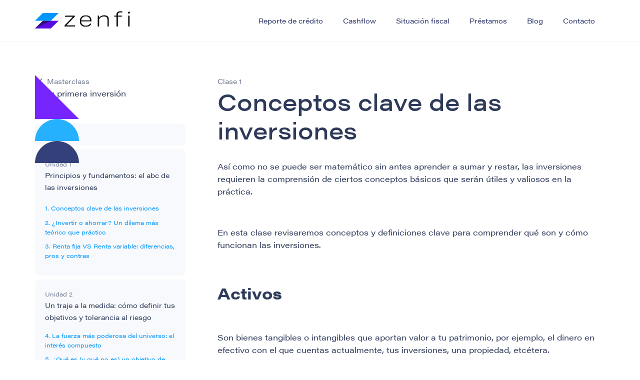

--- FILE ---
content_type: text/html
request_url: https://www.zenfi.mx/tu-primera-inversion/conceptos-clave-de-las-inversiones
body_size: 8430
content:
<!DOCTYPE html><!-- Last Published: Wed Jan 14 2026 19:31:11 GMT+0000 (Coordinated Universal Time) --><html data-wf-domain="www.zenfi.mx" data-wf-page="650e2629f5f8497665407289" data-wf-site="5f072f7ce9986bbbc52e0986" lang="es" data-wf-collection="650e2628f5f8497665407277" data-wf-item-slug="conceptos-clave-de-las-inversiones"><head><meta charset="utf-8"/><title>Zenfi public site</title><meta content="Conceptos clave de las inversiones" property="og:title"/><meta content="En esta clase te explicamos conceptos básicos y clave para que comprendas qué son y cómo funcionan las inversiones." property="og:description"/><meta content="Conceptos clave de las inversiones" property="twitter:title"/><meta content="En esta clase te explicamos conceptos básicos y clave para que comprendas qué son y cómo funcionan las inversiones." property="twitter:description"/><meta property="og:type" content="website"/><meta content="summary_large_image" name="twitter:card"/><meta content="width=device-width, initial-scale=1" name="viewport"/><link href="https://cdn.prod.website-files.com/5f072f7ce9986bbbc52e0986/css/zenfi.webflow.shared.a2de6238e.min.css" rel="stylesheet" type="text/css" integrity="sha384-ot5iOOwQ6Yh85iIqHQh4oXtHEWTgJpeWCY9D3j9EWi23yafUw0z6uufBbUiXvLjQ" crossorigin="anonymous"/><script src="https://use.typekit.net/kof3gaq.js" type="text/javascript"></script><script type="text/javascript">try{Typekit.load();}catch(e){}</script><script type="text/javascript">!function(o,c){var n=c.documentElement,t=" w-mod-";n.className+=t+"js",("ontouchstart"in o||o.DocumentTouch&&c instanceof DocumentTouch)&&(n.className+=t+"touch")}(window,document);</script><link href="https://cdn.prod.website-files.com/5f072f7ce9986bbbc52e0986/5f3b25f403fb87116716e580_Sin-ti%CC%81tulo-1.png" rel="shortcut icon" type="image/x-icon"/><link href="https://cdn.prod.website-files.com/5f072f7ce9986bbbc52e0986/5f455c0c5d5a23247b5e3bc9_favicon-256x256.png" rel="apple-touch-icon"/><script async="" src="https://www.googletagmanager.com/gtag/js?id=G-2B1P311CZG"></script><script type="text/javascript">window.dataLayer = window.dataLayer || [];function gtag(){dataLayer.push(arguments);}gtag('set', 'developer_id.dZGVlNj', true);gtag('js', new Date());gtag('config', 'G-2B1P311CZG');</script><script type="text/javascript">!function(f,b,e,v,n,t,s){if(f.fbq)return;n=f.fbq=function(){n.callMethod?n.callMethod.apply(n,arguments):n.queue.push(arguments)};if(!f._fbq)f._fbq=n;n.push=n;n.loaded=!0;n.version='2.0';n.agent='plwebflow';n.queue=[];t=b.createElement(e);t.async=!0;t.src=v;s=b.getElementsByTagName(e)[0];s.parentNode.insertBefore(t,s)}(window,document,'script','https://connect.facebook.net/en_US/fbevents.js');fbq('init', '655024575113264');fbq('track', 'PageView');</script><!-- Start of zenfi Zendesk Widget script
<script defer id="ze-snippet" src="https://static.zdassets.com/ekr/snippet.js?key=664a84e7-1a18-45b9-9dbc-8db258d71981"> </script>
End of zenfi Zendesk Widget script -->

<script type="application/ld+json">
{
   "@context":"https://schema.org",
   "@type":"SoftwareApplication",
   "name":"Zenfi",
   "operatingSystem":"ANDROID",
   "installUrl":"https://play.google.com/store/apps/details?id=mx.zenfi.app",
   "applicationCategory":"FinanceApplication",
   "aggregateRating":{
      "@type":"AggregateRating",
      "ratingValue":"4.9",
      "ratingCount":"7279"
   },
   "offers":{
      "@type":"Offer",
      "price":"0",
      "priceCurrency":"MXN"
   }
}
</script>
<script type="application/ld+json">
{
   "@context":"https://schema.org",
   "@type":"SoftwareApplication",
   "name":"Zenfi",
   "operatingSystem":"IOS",
   "installUrl":"https://apps.apple.com/mx/app/zenfi/id1525003695",
   "applicationCategory":"FinanceApplication",
   "aggregateRating":{
      "@type":"AggregateRating",
      "ratingValue":"4.9",
      "ratingCount":"3188"
   },
   "offers":{
      "@type":"Offer",
      "price":"0",
      "priceCurrency":"MXN"
   }
}
</script>

<!-- Google Tag Manager -->
<script>(function(w,d,s,l,i){w[l]=w[l]||[];w[l].push({'gtm.start':
new Date().getTime(),event:'gtm.js'});var f=d.getElementsByTagName(s)[0],
j=d.createElement(s),dl=l!='dataLayer'?'&l='+l:'';j.async=true;j.src=
'https://www.googletagmanager.com/gtm.js?id='+i+dl;f.parentNode.insertBefore(j,f);
})(window,document,'script','dataLayer','GTM-NTKSDZ3');</script>
<!-- End Google Tag Manager --><!-- [Attributes by Finsweet] CMS PrevNext -->
<script async src="https://cdn.jsdelivr.net/npm/@finsweet/attributes-cmsprevnext@1/cmsprevnext.js"></script></head><body class="body"><div data-animation="default" data-collapse="medium" data-duration="400" data-easing="ease" data-easing2="ease" role="banner" class="nav-bar w-nav"><div class="nav-container w-container"><a href="/" class="w-nav-brand"><div class="logo-nav"><img src="https://cdn.prod.website-files.com/5f072f7ce9986bbbc52e0986/5f19c7dae75985bfb593f37c_dark.svg" loading="lazy" alt=""/></div></a><nav role="navigation" class="menu w-nav-menu"><div class="nav-buttons"><a href="/consultar-buro-de-credito-gratis" class="nav-btn w-nav-link">Reporte de crédito</a><a href="/cashflow" class="nav-btn w-nav-link">Cashflow</a><a href="/mis-impuestos" class="nav-btn w-nav-link">Situación fiscal</a><a href="/prestamos" class="nav-btn w-nav-link">Préstamos</a><a href="https://blog.zenfi.mx/" target="_blank" class="nav-btn w-nav-link">Blog</a><a href="/contacto" class="nav-btn w-nav-link">Contacto</a></div><div class="appstore-buttons"><div class="is--tiny is--text-color-n100">Descarga la App</div><div class="mt-1"><a href="https://play.google.com/store/apps/details?id=mx.zenfi.app" target="_blank" class="w-inline-block"><img src="https://cdn.prod.website-files.com/5f072f7ce9986bbbc52e0986/620edafab901316594f4c32e_playstore.svg" loading="lazy" alt="Descarga Zenfi en Google Play"/></a><div class="spacer-16"></div><a href="https://apps.apple.com/mx/app/zenfi/id1525003695" target="_blank" class="w-inline-block"><img src="https://cdn.prod.website-files.com/5f072f7ce9986bbbc52e0986/620edafbe2d1f23bb9a7e10b_appstore.svg" loading="lazy" alt="Descarga Zenfi en el App Store"/></a></div></div><div class="social-buttons"><div class="is--tiny is--text-color-n100">Síguenos</div><div class="mt-1"><a href="https://www.facebook.com/zenfi.mx" target="_blank" class="w-inline-block"><img src="https://cdn.prod.website-files.com/5f072f7ce9986bbbc52e0986/605cd87f9ee78d71fd9243d7_fb-icon.svg" loading="lazy" alt="Sigue a Zenfi en Facebook"/></a><a href="https://twitter.com/zenfi_mx" target="_blank" class="link-tw w-inline-block"><img src="https://cdn.prod.website-files.com/5f072f7ce9986bbbc52e0986/605cd895f1b97780ccfe26d2_tw-icon.svg" loading="lazy" alt=""/></a></div></div></nav><div class="menu-button-2 w-nav-button"><div class="w-icon-nav-menu"></div></div></div></div><section class="section--py100 head-classes"><div class="wrapper wrapper-vertical--md"><div class="col--w33 col--md-w100"><a href="/tu-primera-inversion" class="container-flex w-inline-block"><img src="https://cdn.prod.website-files.com/5f072f7ce9986bbbc52e0986/643f1ff885eba7679c5df29a_chevron-left.svg" loading="lazy" alt=""/><div class="is--small is--text-color-n100">Masterclass</div></a><div class="masterclass-title--cont"><a href="/tu-primera-inversion" class="is--text-color-n110">Tu primera inversión</a></div><div class="list-classes--cont mt-3"><div class="card-classes small-padding"><div class="is--small">Temario</div></div><div class="card-classes"><div class="mb-1"><div class="is--tiny is--text-color-n100">Unidad 1</div><div class="is--small">Principios y fundamentos: el abc de las inversiones</div></div><div class="w-dyn-list"><div role="list" class="w-dyn-items"><div role="listitem" class="w-dyn-item"><a href="/tu-primera-inversion/conceptos-clave-de-las-inversiones" aria-current="page" class="classes--link w-inline-block w--current"><div class="classes--text">1</div><div class="classes--text">. </div><div class="classes--text">Conceptos clave de las inversiones</div></a></div><div role="listitem" class="w-dyn-item"><a href="/tu-primera-inversion/invertir-o-ahorrar-un-dilema-mas-teorico-que-practico" class="classes--link w-inline-block"><div class="classes--text">2</div><div class="classes--text">. </div><div class="classes--text">¿Invertir o ahorrar? Un dilema más teórico que práctico</div></a></div><div role="listitem" class="w-dyn-item"><a href="/tu-primera-inversion/renta-fija-vs-renta-variable-diferencias-pros-y-contras" class="classes--link w-inline-block"><div class="classes--text">3</div><div class="classes--text">. </div><div class="classes--text">Renta fija VS Renta variable: diferencias, pros y contras</div></a></div></div></div></div><div class="card-classes"><div class="mb-1"><div class="is--tiny is--text-color-n100">Unidad 2</div><div class="is--small">Un traje a la medida: cómo definir tus objetivos y tolerancia al riesgo</div></div><div class="w-dyn-list"><div role="list" class="w-dyn-items"><div role="listitem" class="w-dyn-item"><a href="/tu-primera-inversion/la-fuerza-mas-poderosa-del-universo-el-interes-compuesto" class="classes--link w-inline-block"><div class="classes--text">4</div><div class="classes--text">. </div><div class="classes--text">La fuerza más poderosa del universo: el interés compuesto</div></a></div><div role="listitem" class="w-dyn-item"><a href="/tu-primera-inversion/que-es-y-que-no-es-un-objetivo-de-inversion" class="classes--link w-inline-block"><div class="classes--text">5</div><div class="classes--text">. </div><div class="classes--text">¿Qué es (y qué no es) un objetivo de inversión?</div></a></div><div role="listitem" class="w-dyn-item"><a href="/tu-primera-inversion/conservador-o-agresivo-identifica-tu-tolerancia-al-riesgo" class="classes--link w-inline-block"><div class="classes--text">6</div><div class="classes--text">. </div><div class="classes--text">¿Conservador o agresivo? Identifica tu tolerancia al riesgo</div></a></div></div></div></div><div class="card-classes"><div class="mb-1"><div class="is--tiny is--text-color-n100">Unidad 3</div><div class="is--small">Crea tu portafolio: instrumentos y ejemplos</div></div><div class="w-dyn-list"><div role="list" class="w-dyn-items"><div role="listitem" class="w-dyn-item"><a href="/tu-primera-inversion/red-flags-como-evitar-fraudes-y-estafas-al-invertir" class="classes--link w-inline-block"><div class="classes--text">7</div><div class="classes--text">. </div><div class="classes--text">Red flags: ¿cómo evitar fraudes y estafas al invertir?</div></a></div><div role="listitem" class="w-dyn-item"><a href="/tu-primera-inversion/instrumentos-de-inversion-pros-contras-y-riesgos" class="classes--link w-inline-block"><div class="classes--text">8</div><div class="classes--text">. </div><div class="classes--text">Instrumentos de inversión: pros, contras y riesgos</div></a></div><div role="listitem" class="w-dyn-item"><a href="/tu-primera-inversion/tu-primer-portafolio-de-inversion-ejemplos" class="classes--link w-inline-block"><div class="classes--text">9</div><div class="classes--text">. </div><div class="classes--text">Tu primer portafolio de inversión: ejemplos</div></a></div></div></div></div></div></div><div class="col--w80 col--md-w100"><div class="info-classes--cont"><div class="mb-2"><div class="container-flex"><div class="is--small is--text-color-n100">Clase</div><div class="spacer-4"></div><div class="is--small is--text-color-n100">1</div></div><h1 class="mt-0">Conceptos clave de las inversiones</h1></div><div><div class="w-richtext"><p>Así como no se puede ser matemático sin antes aprender a sumar y restar, las inversiones requieren la comprensión de ciertos conceptos básicos que serán útiles y valiosos en la práctica.</p><p>‍</p><p>En esta clase revisaremos conceptos y definiciones clave para comprender qué son y cómo funcionan las inversiones.</p><p>‍</p><h2><strong>Activos</strong></h2><p>‍</p><p>Son bienes tangibles o intangibles que aportan valor a tu patrimonio, por ejemplo, el dinero en efectivo con el que cuentas actualmente, tus inversiones, una propiedad, etcétera.</p><p>‍</p><h2><strong>Pasivos</strong></h2><p>‍</p><p>Los pasivos son aquellas cosas que restan valor a tu patrimonio, por ejemplo, las deudas de tarjetas de crédito, préstamos personales, créditos automotrices, etcétera.</p><p>‍</p><figure style="max-width:1080pxpx" class="w-richtext-align-fullwidth w-richtext-figure-type-image"><div><img src="https://cdn.prod.website-files.com/61648b3ae13027f6d473d269/6568c05fb610704b5602f27b_FB-infografia-zenfi-activos-y-pasivos.jpg" loading="lazy" alt=""/></div></figure><p>‍</p><h2><strong>Instrumentos de inversión</strong></h2><p>‍</p><p>Son activos financieros capaces de generar ganancias o rendimientos, algunos ejemplos pueden ser los bonos gubernamentales, pagarés, acciones de empresas, etcétera.</p><p>‍</p><h2><strong>Rendimiento</strong></h2><p>‍</p><p>Es el porcentaje de ganancias que se espera obtener al invertir en uno o varios instrumentos de inversión durante un plazo determinado.</p><p>‍</p><p>Cabe señalar que el rendimiento de una inversión puede expresarse de manera anual, mensual o diaria; sin embargo, lo más común es que se exprese de manera anual.</p><p>‍</p><h2><strong>Portafolio de inversiones </strong></h2><p>‍</p><p>Es el conjunto de instrumentos en los que una persona o empresa invierte su dinero. Por ejemplo, si inviertes en bonos, pagarés y acciones, ese conjunto de activos conforman tu portafolio.</p><p>‍</p><p>Contar con un portafolio diversificado, es decir, que contenga diferentes tipos de inversiones, es muy importante porque te ayuda a reducir el riesgo.</p><p>‍</p><h2><strong>Horizonte de inversión</strong></h2><p>‍</p><p>Es el tiempo que estás dispuesto a dejar tu dinero en una inversión para que genere los rendimientos que esperas conseguir. </p><p>‍</p><p>Definir tu horizonte de inversión es un requisito indispensable para que puedas identificar cuáles son los instrumentos más adecuados para cumplir tus metas.</p><p>‍</p><h2><strong>Riesgo</strong></h2><p>‍</p><p>Es la probabilidad de perder dinero o sufrir pérdidas al invertir y por lo general es directamente proporcional al potencial rendimiento que puedes ganar.</p><p>‍</p><p>Por ejemplo, si inviertes en un activo o instrumento cuyo riesgo es elevado, el rendimiento que podrías ganar, en teoría, también debería ser elevado.</p><p>‍</p><h2><strong>Liquidez</strong></h2><p>‍</p><p>Este concepto se refiere a qué tan fácil o difícil es que puedas disponer de los recursos que tienes invertidos en un instrumento determinado.</p><p>‍</p><p>Por ejemplo, si tienes muchas dificultades para retirar y utilizar el dinero que tienes en una inversión, diremos que ese activo es poco líquido o que ofrece poca liquidez.</p><p>‍</p><h2><strong>Volatilidad</strong></h2><p>‍</p><p>Son los cambios o modificaciones en los valores y precios de los instrumentos de inversión con el transcurso del tiempo. </p><p>‍</p><p>Por ejemplo, si el precio de una acción registra grandes altas y bajas, diremos que esa acción es muy volátil.</p><p>‍</p><h2><strong>Preguntas para repasar</strong></h2><p>‍</p><p>Pongamos a prueba los conocimientos que adquiriste en esta clase, responde las siguientes preguntas:</p><p>‍</p><h3>1. ¿Qué estás haciendo cuando pones tu dinero a trabajar para generar beneficios económicos?</h3><p>‍</p><p>a) Ahorrando.</p><p>‍</p><p>b) Invirtiendo.</p><p>‍</p><p>c) Capitalizando.</p><p>‍</p><h3>2. ¿Cuál es el nombre del activo financiero donde puedes invertir tu dinero para hacerlo crecer?</h3><p>‍</p><p>a) Dinero. </p><p>‍</p><p>b) Commodity.</p><p>‍</p><p>c) Instrumento de inversión. </p><p>‍</p><h3>3. ¿Cómo se le llama a la variación de precios y valores de un instrumento de inversión?</h3><p>‍</p><p>a) Volatilidad.</p><p>‍</p><p>b) Rendimientos.</p><p>‍</p><p>c) Liquidez.</p><p>‍</p><h3>4. ¿Cómo se le llama al tiempo que dejas tu dinero en una inversión para generar ganancias?</h3><p>‍</p><p>a) Horizonte de inversión.</p><p>‍</p><p>b) Calendario de inversión.</p><p>‍</p><p>c) Tasa anual.</p><p>‍</p><h3>5. ¿Cómo se le llama a la capacidad de disponer del dinero que tienes en una inversión?</h3><p>‍</p><p>a) Rendimiento.</p><p>‍</p><p>b) Liquidez.</p><p>‍</p><p>c) Volatilidad.</p><p>‍</p><p>‍<strong>Respuestas correctas: </strong>1b, 2c, 3a, 4a, 5b.</p><p>‍</p><p><strong>Importante:</strong> el contenido aquí compartido tiene únicamente fines educativos e informativos. Su objetivo es ayudar a las personas a comprender conceptos básicos y clave sobre inversiones. No constituye asesoría financiera, recomendación de inversión ni garantía de resultados. Antes de tomar decisiones financieras, te sugerimos consultar con un asesor profesional.</p><p>‍</p></div></div></div><div class="div-block-52"><div id="w-node-_971db720-2630-ea9b-973e-5da1dd1dd701-65407289" class="next-prev--cont"><div>Anterior clase</div><div fs-cmsprevnext-element="previous" class="next-prev--item"></div><div fs-cmsprevnext-element="previous-empty"><div> </div></div></div><div id="w-node-_971db720-2630-ea9b-973e-5da1dd1dd708-65407289" class="next-prev--cont"><div>Siguiente clase</div><div fs-cmsprevnext-element="next" class="next-prev--item"></div><div><div fs-cmsprevnext-element="next-empty"> </div></div></div></div><div class="mt-4 hidden"><div fs-cmsprevnext-element="list" class="w-dyn-list"><div role="list" class="w-dyn-items"><div role="listitem" class="w-dyn-item"><a href="/tu-primera-inversion/conceptos-clave-de-las-inversiones" aria-current="page" class="classes--link nex-prev w-inline-block w--current"><div class="classes--text next-prev">1</div><div class="classes--text next-prev">. </div><div class="classes--text next-prev">Conceptos clave de las inversiones</div></a></div><div role="listitem" class="w-dyn-item"><a href="/tu-primera-inversion/invertir-o-ahorrar-un-dilema-mas-teorico-que-practico" class="classes--link nex-prev w-inline-block"><div class="classes--text next-prev">2</div><div class="classes--text next-prev">. </div><div class="classes--text next-prev">¿Invertir o ahorrar? Un dilema más teórico que práctico</div></a></div><div role="listitem" class="w-dyn-item"><a href="/tu-primera-inversion/renta-fija-vs-renta-variable-diferencias-pros-y-contras" class="classes--link nex-prev w-inline-block"><div class="classes--text next-prev">3</div><div class="classes--text next-prev">. </div><div class="classes--text next-prev">Renta fija VS Renta variable: diferencias, pros y contras</div></a></div><div role="listitem" class="w-dyn-item"><a href="/tu-primera-inversion/la-fuerza-mas-poderosa-del-universo-el-interes-compuesto" class="classes--link nex-prev w-inline-block"><div class="classes--text next-prev">4</div><div class="classes--text next-prev">. </div><div class="classes--text next-prev">La fuerza más poderosa del universo: el interés compuesto</div></a></div><div role="listitem" class="w-dyn-item"><a href="/tu-primera-inversion/que-es-y-que-no-es-un-objetivo-de-inversion" class="classes--link nex-prev w-inline-block"><div class="classes--text next-prev">5</div><div class="classes--text next-prev">. </div><div class="classes--text next-prev">¿Qué es (y qué no es) un objetivo de inversión?</div></a></div><div role="listitem" class="w-dyn-item"><a href="/tu-primera-inversion/conservador-o-agresivo-identifica-tu-tolerancia-al-riesgo" class="classes--link nex-prev w-inline-block"><div class="classes--text next-prev">6</div><div class="classes--text next-prev">. </div><div class="classes--text next-prev">¿Conservador o agresivo? Identifica tu tolerancia al riesgo</div></a></div><div role="listitem" class="w-dyn-item"><a href="/tu-primera-inversion/red-flags-como-evitar-fraudes-y-estafas-al-invertir" class="classes--link nex-prev w-inline-block"><div class="classes--text next-prev">7</div><div class="classes--text next-prev">. </div><div class="classes--text next-prev">Red flags: ¿cómo evitar fraudes y estafas al invertir?</div></a></div><div role="listitem" class="w-dyn-item"><a href="/tu-primera-inversion/instrumentos-de-inversion-pros-contras-y-riesgos" class="classes--link nex-prev w-inline-block"><div class="classes--text next-prev">8</div><div class="classes--text next-prev">. </div><div class="classes--text next-prev">Instrumentos de inversión: pros, contras y riesgos</div></a></div><div role="listitem" class="w-dyn-item"><a href="/tu-primera-inversion/tu-primer-portafolio-de-inversion-ejemplos" class="classes--link nex-prev w-inline-block"><div class="classes--text next-prev">9</div><div class="classes--text next-prev">. </div><div class="classes--text next-prev">Tu primer portafolio de inversión: ejemplos</div></a></div></div></div></div></div><div class="shape-left-bottom"><img src="https://cdn.prod.website-files.com/5f072f7ce9986bbbc52e0986/62168e3a70f3c95216997a1d_shapes-A-6.svg" loading="lazy" alt=""/></div></div></section><div class="footer"><div class="wrapper wrapper-vertical--md border-bottom-1"><div class="footer-info--cont"><div class="info-company--cont"><img src="https://cdn.prod.website-files.com/5f072f7ce9986bbbc52e0986/5f19c7dae75985bfb593f37c_dark.svg" width="185" alt="" loading="lazy" class="footer-logo"/><p class="is--small">ZENFI TECNOLOGÍAS SAPI DE CV<br/>Av. De las Rosas 1297, int. 1-04. Col. Chapalita, Jal. CP 44500<br/><a href="mailto:contacto@zenfi.mx" class="footer-link">contacto@zenfi.mx</a></p><a href="https://wa.me/523337014550" target="_blank" class="btn btn--med btn-footer w-button">Hablar por Whatsapp</a></div><div class="links-icons--cont"><div class="social-icons--cont"><div><div class="paragraph-normal">Síguenos:</div></div><a href="https://www.facebook.com/zenfi.mx" target="_blank" class="link-fb w-inline-block"><img src="https://cdn.prod.website-files.com/5f072f7ce9986bbbc52e0986/605cd87f9ee78d71fd9243d7_fb-icon.svg" loading="lazy" alt="Sigue a Zenfi en Facebook"/></a><a href="https://twitter.com/zenfi_mx" target="_blank" class="link-tw w-inline-block"><img src="https://cdn.prod.website-files.com/5f072f7ce9986bbbc52e0986/663d3787a231ec2971376a86_x.svg" loading="lazy" alt="Sigue a Zenfi en X"/></a><a href="https://www.tiktok.com/@zenfimx" target="_blank" class="link-titok w-inline-block"><img src="https://cdn.prod.website-files.com/5f072f7ce9986bbbc52e0986/663d370771dc8da1eeac153d_tiktok.svg" loading="lazy" alt="Sigue a Zenfi en Tiktok"/></a></div><div class="mt-3"><a href="https://play.google.com/store/apps/details?id=mx.zenfi.app" target="_blank" class="w-inline-block"><img src="https://cdn.prod.website-files.com/5f072f7ce9986bbbc52e0986/620edafab901316594f4c32e_playstore.svg" loading="lazy" alt="Descarga Zenfi en Google Play"/></a><div class="spacer-16"></div><a href="https://apps.apple.com/mx/app/zenfi/id1525003695" target="_blank" class="w-inline-block"><img src="https://cdn.prod.website-files.com/5f072f7ce9986bbbc52e0986/620edafbe2d1f23bb9a7e10b_appstore.svg" loading="lazy" alt="Descarga Zenfi en el App Store"/></a></div></div></div></div><div class="wrapper wrapper-vertical--md is--align-left pt-2 pb-1"><div class="col--25 col--md-w100"><div class="mb-2"><div class="is--tiny mb-1"><strong>Buró de Crédito</strong></div><ul role="list" class="ul-footer"><li class="li-footer"><a href="/consultar-buro-de-credito-gratis" class="is--text-color-n110">Reporte de crédito</a></li><li class="li-footer"><a href="/reclamaciones-buro-de-credito" class="is--text-color-n110">Reclamaciones en Buró de Crédito</a></li></ul></div><div class="mb-2"><div class="is--tiny mb-1"><strong>Calculadoras</strong></div><ul role="list" class="ul-footer"><li class="li-footer"><a href="/calculadoras" class="is--text-color-n110">Calculadoras</a></li><li class="li-footer"><a href="/calculadora-de-credito-automotriz" class="is--text-color-n110">Calculadora de crédito automotriz</a></li><li class="li-footer"><a href="/calculadora-de-prestamos-personales" class="is--text-color-n110">Calculadora de préstamos personales</a></li><li class="li-footer"><a href="/calculadora-de-creditos-hipotecarios" class="is--text-color-n110">Calculadora de créditos hipotecarios</a></li><li class="li-footer"><a href="/calculadora-de-transferencia-de-deudas" class="is--text-color-n110">Calculadora de transferencia de deudas</a></li><li class="li-footer"><a href="/calculadora-de-prestamos" class="is--text-color-n110">Calculadora de préstamos</a></li><li class="li-footer"><a href="/simulador-de-prestamos" class="is--text-color-n110">Simulador de préstamos</a></li><li class="li-footer"><a href="/calculadora-de-consolidacion-de-deudas" class="is--text-color-n110">Calculadora de consolidación de deudas</a></li></ul></div></div><div class="col--25 col--md-w100"><div class="mb-2"><div class="is--tiny mb-1"><strong>Préstamos</strong></div><ul role="list" class="ul-footer"><li class="li-footer"><a href="/prestamos" class="is--text-color-n110">Préstamos</a></li><li class="li-footer"><a href="/prestamos-en-linea-sin-buro" class="is--text-color-n110">Préstamos en línea sin buró</a></li><li class="li-footer"><a href="/prestamos-en-linea" class="is--text-color-n110">Préstamos en línea</a></li><li class="li-footer"><a href="/prestamos-expres" class="is--text-color-n110">Préstamos exprés</a></li><li class="li-footer"><a href="/prestamos-confiables-en-linea" class="is--text-color-n110">Préstamos confiables en línea</a></li><li class="li-footer"><a href="/prestamos-con-bajo-interes" class="is--text-color-n110">Préstamos con bajo interés</a></li></ul></div><div class="mb-2"><div class="is--tiny mb-1"><strong>Tarjetas</strong></div><ul role="list" class="ul-footer"><li class="li-footer"><a href="/tarjetas-de-credito-sin-anualidad" class="is--text-color-n110">Tarjetas de crédito sin anualidad</a></li><li class="li-footer"><a href="/tarjetas-de-credito-sin-buro" class="is--text-color-n110">Tarjetas de crédito sin buró</a></li><li class="li-footer"><a href="/tarjetas-de-credito-garantizadas" class="is--text-color-n110">Tarjetas de crédito garantizadas</a></li><li class="li-footer"><a href="/tarjetas-de-credito-con-cashback" class="is--text-color-n110">Tarjetas de crédito con cashback</a></li></ul></div></div><div class="col--25 col--md-w100"><div class="mb-2"><div class="is--tiny mb-1"><strong>Fiscal</strong></div><ul role="list" class="ul-footer"><li class="li-footer"><a href="/mis-impuestos" class="is--text-color-n110">Información fiscal</a></li><li class="li-footer"><a href="/generar-constancia-de-situacion-fiscal" class="is--text-color-n110">Constancia de situación fiscal</a></li></ul></div><div class="mb-2"><div class="is--tiny mb-1"><strong>Aprende</strong></div><ul role="list" class="ul-footer"><li class="li-footer"><a href="/masterclass" class="is--text-color-n110">Masterclass</a></li><li class="li-footer"><a href="/domina-tus-deudas" class="is--text-color-n110">Domina tus deudas</a></li><li class="li-footer"><a href="/de-0-a-760-puntos" class="is--text-color-n110">De 0 a 760 puntos</a></li><li class="li-footer"><a href="/tu-primera-inversion" class="is--text-color-n110">Tu primera inversión</a></li></ul></div></div><div class="col--25 col--md-w100"><div class="mb-2"><div class="is--tiny mb-1"><strong>Herramientas</strong></div><ul role="list" class="ul-footer"><li class="li-footer"><a href="/cashflow" class="is--text-color-n110">Cashflow</a></li><li class="li-footer"><a href="/guias-y-descargables" class="is--text-color-n110">Guías y descargables</a></li><li class="li-footer"><a href="/diccionario-financiero" class="is--text-color-n110">Diccionario financiero</a></li><li class="li-footer"><a href="/que-tipo-de-prestamo-deberias-buscar-test" class="is--text-color-n110">¿Qué tipo de préstamo deberías buscar?</a></li><li class="li-footer"><a href="/guros" class="is--text-color-n110">Guros</a></li></ul></div><div class="mb-2"><div class="is--tiny mb-1"><strong>Noticias</strong></div><ul role="list" class="ul-footer"><li class="li-footer"><a href="https://blog.zenfi.mx/" target="_blank" class="is--text-color-n110">Blog</a></li><li class="li-footer"><a href="/comunicados-y-estudios" class="is--text-color-n110">Estudios y comunicados</a></li></ul></div></div></div><div class="wrapper wrapper-vertical--md"><div class="footer-legal--cont"><div><p class="is--tiny">© 2025 Zenfi. Todos los derechos reservados</p></div><div class="links-legals--cont"><a href="/contacto" class="link-terms w-inline-block"><p class="is--tiny is--text-color-n110">Contacto</p></a><a href="/careers" class="link-terms w-inline-block"><p class="is--tiny is--text-color-n110">Careers</p></a><a href="https://zenfi.readme.io" class="link-terms w-inline-block"><p class="is--tiny is--text-color-n110">API docs</p></a><a href="/terms" class="link-terms w-inline-block"><p class="is--tiny is--text-color-n110">Términos y condiciones</p></a><a href="/privacy-policy" class="link-terms mr-0 w-inline-block"><p class="is--tiny is--text-color-n110">Aviso de privacidad</p></a></div></div></div></div><div class="ad-register w-condition-invisible"><div class="mb-1"><div class="is--text-white is--small">Texto de posición</div></div><div><a href="https://www.zenfi.mx/?_branch_match_id=1022638148254184196&amp;utm_source=master&amp;utm_campaign=Banner_masterclass&amp;utm_medium=marketing&amp;_branch_referrer=H4sIAAAAAAAAA8soKSkottLXr0rNS8vUSywo0MvJzMvWL07MKU2JT8vMS8xLzkwtSgQAJIYuICcAAAA%3D" class="btn btn--tertiary w-button">Ver más</a></div></div><script src="https://d3e54v103j8qbb.cloudfront.net/js/jquery-3.5.1.min.dc5e7f18c8.js?site=5f072f7ce9986bbbc52e0986" type="text/javascript" integrity="sha256-9/aliU8dGd2tb6OSsuzixeV4y/faTqgFtohetphbbj0=" crossorigin="anonymous"></script><script src="https://cdn.prod.website-files.com/5f072f7ce9986bbbc52e0986/js/webflow.schunk.36b8fb49256177c8.js" type="text/javascript" integrity="sha384-4abIlA5/v7XaW1HMXKBgnUuhnjBYJ/Z9C1OSg4OhmVw9O3QeHJ/qJqFBERCDPv7G" crossorigin="anonymous"></script><script src="https://cdn.prod.website-files.com/5f072f7ce9986bbbc52e0986/js/webflow.schunk.c21dfbe5fc4c4539.js" type="text/javascript" integrity="sha384-21E/T95aDHR98jrFrRm/SM5BuSIdBHSrZMHH3mtxR7fTDYMNrKV/kjSVpYBl8if9" crossorigin="anonymous"></script><script src="https://cdn.prod.website-files.com/5f072f7ce9986bbbc52e0986/js/webflow.f36df03e.af5217ed16ce490e.js" type="text/javascript" integrity="sha384-P7VfTWR2ce29GJEKUxSzRxuVGKtrV1tX1X+Lchd9yin/XiJzZS+B98whOEMyRo+e" crossorigin="anonymous"></script><!-- Set Spanish on Zendesk widget
<script type="text/javascript">
  window.onload = () => { 
  	if (zE) zE('messenger:set', 'locale', 'es-mx'); 
  }
</script>
-->

<!-- Google Tag Manager (noscript) -->
<noscript><iframe src="https://www.googletagmanager.com/ns.html?id=GTM-NTKSDZ3"
height="0" width="0" style="display:none;visibility:hidden"></iframe></noscript>
<!-- End Google Tag Manager (noscript) -->
<script src="https://static.yotepresto.com/scripts/zenfi-register.js" defer></script>
</body></html>

--- FILE ---
content_type: text/css
request_url: https://cdn.prod.website-files.com/5f072f7ce9986bbbc52e0986/css/zenfi.webflow.shared.a2de6238e.min.css
body_size: 36848
content:
html{-webkit-text-size-adjust:100%;-ms-text-size-adjust:100%;font-family:sans-serif}body{margin:0}article,aside,details,figcaption,figure,footer,header,hgroup,main,menu,nav,section,summary{display:block}audio,canvas,progress,video{vertical-align:baseline;display:inline-block}audio:not([controls]){height:0;display:none}[hidden],template{display:none}a{background-color:#0000}a:active,a:hover{outline:0}abbr[title]{border-bottom:1px dotted}b,strong{font-weight:700}dfn{font-style:italic}h1{margin:.67em 0;font-size:2em}mark{color:#000;background:#ff0}small{font-size:80%}sub,sup{vertical-align:baseline;font-size:75%;line-height:0;position:relative}sup{top:-.5em}sub{bottom:-.25em}img{border:0}svg:not(:root){overflow:hidden}hr{box-sizing:content-box;height:0}pre{overflow:auto}code,kbd,pre,samp{font-family:monospace;font-size:1em}button,input,optgroup,select,textarea{color:inherit;font:inherit;margin:0}button{overflow:visible}button,select{text-transform:none}button,html input[type=button],input[type=reset]{-webkit-appearance:button;cursor:pointer}button[disabled],html input[disabled]{cursor:default}button::-moz-focus-inner,input::-moz-focus-inner{border:0;padding:0}input{line-height:normal}input[type=checkbox],input[type=radio]{box-sizing:border-box;padding:0}input[type=number]::-webkit-inner-spin-button,input[type=number]::-webkit-outer-spin-button{height:auto}input[type=search]{-webkit-appearance:none}input[type=search]::-webkit-search-cancel-button,input[type=search]::-webkit-search-decoration{-webkit-appearance:none}legend{border:0;padding:0}textarea{overflow:auto}optgroup{font-weight:700}table{border-collapse:collapse;border-spacing:0}td,th{padding:0}@font-face{font-family:webflow-icons;src:url([data-uri])format("truetype");font-weight:400;font-style:normal}[class^=w-icon-],[class*=\ w-icon-]{speak:none;font-variant:normal;text-transform:none;-webkit-font-smoothing:antialiased;-moz-osx-font-smoothing:grayscale;font-style:normal;font-weight:400;line-height:1;font-family:webflow-icons!important}.w-icon-slider-right:before{content:""}.w-icon-slider-left:before{content:""}.w-icon-nav-menu:before{content:""}.w-icon-arrow-down:before,.w-icon-dropdown-toggle:before{content:""}.w-icon-file-upload-remove:before{content:""}.w-icon-file-upload-icon:before{content:""}*{box-sizing:border-box}html{height:100%}body{color:#333;background-color:#fff;min-height:100%;margin:0;font-family:Arial,sans-serif;font-size:14px;line-height:20px}img{vertical-align:middle;max-width:100%;display:inline-block}html.w-mod-touch *{background-attachment:scroll!important}.w-block{display:block}.w-inline-block{max-width:100%;display:inline-block}.w-clearfix:before,.w-clearfix:after{content:" ";grid-area:1/1/2/2;display:table}.w-clearfix:after{clear:both}.w-hidden{display:none}.w-button{color:#fff;line-height:inherit;cursor:pointer;background-color:#3898ec;border:0;border-radius:0;padding:9px 15px;text-decoration:none;display:inline-block}input.w-button{-webkit-appearance:button}html[data-w-dynpage] [data-w-cloak]{color:#0000!important}.w-code-block{margin:unset}pre.w-code-block code{all:inherit}.w-optimization{display:contents}.w-webflow-badge,.w-webflow-badge>img{box-sizing:unset;width:unset;height:unset;max-height:unset;max-width:unset;min-height:unset;min-width:unset;margin:unset;padding:unset;float:unset;clear:unset;border:unset;border-radius:unset;background:unset;background-image:unset;background-position:unset;background-size:unset;background-repeat:unset;background-origin:unset;background-clip:unset;background-attachment:unset;background-color:unset;box-shadow:unset;transform:unset;direction:unset;font-family:unset;font-weight:unset;color:unset;font-size:unset;line-height:unset;font-style:unset;font-variant:unset;text-align:unset;letter-spacing:unset;-webkit-text-decoration:unset;text-decoration:unset;text-indent:unset;text-transform:unset;list-style-type:unset;text-shadow:unset;vertical-align:unset;cursor:unset;white-space:unset;word-break:unset;word-spacing:unset;word-wrap:unset;transition:unset}.w-webflow-badge{white-space:nowrap;cursor:pointer;box-shadow:0 0 0 1px #0000001a,0 1px 3px #0000001a;visibility:visible!important;opacity:1!important;z-index:2147483647!important;color:#aaadb0!important;overflow:unset!important;background-color:#fff!important;border-radius:3px!important;width:auto!important;height:auto!important;margin:0!important;padding:6px!important;font-size:12px!important;line-height:14px!important;text-decoration:none!important;display:inline-block!important;position:fixed!important;inset:auto 12px 12px auto!important;transform:none!important}.w-webflow-badge>img{position:unset;visibility:unset!important;opacity:1!important;vertical-align:middle!important;display:inline-block!important}h1,h2,h3,h4,h5,h6{margin-bottom:10px;font-weight:700}h1{margin-top:20px;font-size:38px;line-height:44px}h2{margin-top:20px;font-size:32px;line-height:36px}h3{margin-top:20px;font-size:24px;line-height:30px}h4{margin-top:10px;font-size:18px;line-height:24px}h5{margin-top:10px;font-size:14px;line-height:20px}h6{margin-top:10px;font-size:12px;line-height:18px}p{margin-top:0;margin-bottom:10px}blockquote{border-left:5px solid #e2e2e2;margin:0 0 10px;padding:10px 20px;font-size:18px;line-height:22px}figure{margin:0 0 10px}figcaption{text-align:center;margin-top:5px}ul,ol{margin-top:0;margin-bottom:10px;padding-left:40px}.w-list-unstyled{padding-left:0;list-style:none}.w-embed:before,.w-embed:after{content:" ";grid-area:1/1/2/2;display:table}.w-embed:after{clear:both}.w-video{width:100%;padding:0;position:relative}.w-video iframe,.w-video object,.w-video embed{border:none;width:100%;height:100%;position:absolute;top:0;left:0}fieldset{border:0;margin:0;padding:0}button,[type=button],[type=reset]{cursor:pointer;-webkit-appearance:button;border:0}.w-form{margin:0 0 15px}.w-form-done{text-align:center;background-color:#ddd;padding:20px;display:none}.w-form-fail{background-color:#ffdede;margin-top:10px;padding:10px;display:none}label{margin-bottom:5px;font-weight:700;display:block}.w-input,.w-select{color:#333;vertical-align:middle;background-color:#fff;border:1px solid #ccc;width:100%;height:38px;margin-bottom:10px;padding:8px 12px;font-size:14px;line-height:1.42857;display:block}.w-input::placeholder,.w-select::placeholder{color:#999}.w-input:focus,.w-select:focus{border-color:#3898ec;outline:0}.w-input[disabled],.w-select[disabled],.w-input[readonly],.w-select[readonly],fieldset[disabled] .w-input,fieldset[disabled] .w-select{cursor:not-allowed}.w-input[disabled]:not(.w-input-disabled),.w-select[disabled]:not(.w-input-disabled),.w-input[readonly],.w-select[readonly],fieldset[disabled]:not(.w-input-disabled) .w-input,fieldset[disabled]:not(.w-input-disabled) .w-select{background-color:#eee}textarea.w-input,textarea.w-select{height:auto}.w-select{background-color:#f3f3f3}.w-select[multiple]{height:auto}.w-form-label{cursor:pointer;margin-bottom:0;font-weight:400;display:inline-block}.w-radio{margin-bottom:5px;padding-left:20px;display:block}.w-radio:before,.w-radio:after{content:" ";grid-area:1/1/2/2;display:table}.w-radio:after{clear:both}.w-radio-input{float:left;margin:3px 0 0 -20px;line-height:normal}.w-file-upload{margin-bottom:10px;display:block}.w-file-upload-input{opacity:0;z-index:-100;width:.1px;height:.1px;position:absolute;overflow:hidden}.w-file-upload-default,.w-file-upload-uploading,.w-file-upload-success{color:#333;display:inline-block}.w-file-upload-error{margin-top:10px;display:block}.w-file-upload-default.w-hidden,.w-file-upload-uploading.w-hidden,.w-file-upload-error.w-hidden,.w-file-upload-success.w-hidden{display:none}.w-file-upload-uploading-btn{cursor:pointer;background-color:#fafafa;border:1px solid #ccc;margin:0;padding:8px 12px;font-size:14px;font-weight:400;display:flex}.w-file-upload-file{background-color:#fafafa;border:1px solid #ccc;flex-grow:1;justify-content:space-between;margin:0;padding:8px 9px 8px 11px;display:flex}.w-file-upload-file-name{font-size:14px;font-weight:400;display:block}.w-file-remove-link{cursor:pointer;width:auto;height:auto;margin-top:3px;margin-left:10px;padding:3px;display:block}.w-icon-file-upload-remove{margin:auto;font-size:10px}.w-file-upload-error-msg{color:#ea384c;padding:2px 0;display:inline-block}.w-file-upload-info{padding:0 12px;line-height:38px;display:inline-block}.w-file-upload-label{cursor:pointer;background-color:#fafafa;border:1px solid #ccc;margin:0;padding:8px 12px;font-size:14px;font-weight:400;display:inline-block}.w-icon-file-upload-icon,.w-icon-file-upload-uploading{width:20px;margin-right:8px;display:inline-block}.w-icon-file-upload-uploading{height:20px}.w-container{max-width:940px;margin-left:auto;margin-right:auto}.w-container:before,.w-container:after{content:" ";grid-area:1/1/2/2;display:table}.w-container:after{clear:both}.w-container .w-row{margin-left:-10px;margin-right:-10px}.w-row:before,.w-row:after{content:" ";grid-area:1/1/2/2;display:table}.w-row:after{clear:both}.w-row .w-row{margin-left:0;margin-right:0}.w-col{float:left;width:100%;min-height:1px;padding-left:10px;padding-right:10px;position:relative}.w-col .w-col{padding-left:0;padding-right:0}.w-col-1{width:8.33333%}.w-col-2{width:16.6667%}.w-col-3{width:25%}.w-col-4{width:33.3333%}.w-col-5{width:41.6667%}.w-col-6{width:50%}.w-col-7{width:58.3333%}.w-col-8{width:66.6667%}.w-col-9{width:75%}.w-col-10{width:83.3333%}.w-col-11{width:91.6667%}.w-col-12{width:100%}.w-hidden-main{display:none!important}@media screen and (max-width:991px){.w-container{max-width:728px}.w-hidden-main{display:inherit!important}.w-hidden-medium{display:none!important}.w-col-medium-1{width:8.33333%}.w-col-medium-2{width:16.6667%}.w-col-medium-3{width:25%}.w-col-medium-4{width:33.3333%}.w-col-medium-5{width:41.6667%}.w-col-medium-6{width:50%}.w-col-medium-7{width:58.3333%}.w-col-medium-8{width:66.6667%}.w-col-medium-9{width:75%}.w-col-medium-10{width:83.3333%}.w-col-medium-11{width:91.6667%}.w-col-medium-12{width:100%}.w-col-stack{width:100%;left:auto;right:auto}}@media screen and (max-width:767px){.w-hidden-main,.w-hidden-medium{display:inherit!important}.w-hidden-small{display:none!important}.w-row,.w-container .w-row{margin-left:0;margin-right:0}.w-col{width:100%;left:auto;right:auto}.w-col-small-1{width:8.33333%}.w-col-small-2{width:16.6667%}.w-col-small-3{width:25%}.w-col-small-4{width:33.3333%}.w-col-small-5{width:41.6667%}.w-col-small-6{width:50%}.w-col-small-7{width:58.3333%}.w-col-small-8{width:66.6667%}.w-col-small-9{width:75%}.w-col-small-10{width:83.3333%}.w-col-small-11{width:91.6667%}.w-col-small-12{width:100%}}@media screen and (max-width:479px){.w-container{max-width:none}.w-hidden-main,.w-hidden-medium,.w-hidden-small{display:inherit!important}.w-hidden-tiny{display:none!important}.w-col{width:100%}.w-col-tiny-1{width:8.33333%}.w-col-tiny-2{width:16.6667%}.w-col-tiny-3{width:25%}.w-col-tiny-4{width:33.3333%}.w-col-tiny-5{width:41.6667%}.w-col-tiny-6{width:50%}.w-col-tiny-7{width:58.3333%}.w-col-tiny-8{width:66.6667%}.w-col-tiny-9{width:75%}.w-col-tiny-10{width:83.3333%}.w-col-tiny-11{width:91.6667%}.w-col-tiny-12{width:100%}}.w-widget{position:relative}.w-widget-map{width:100%;height:400px}.w-widget-map label{width:auto;display:inline}.w-widget-map img{max-width:inherit}.w-widget-map .gm-style-iw{text-align:center}.w-widget-map .gm-style-iw>button{display:none!important}.w-widget-twitter{overflow:hidden}.w-widget-twitter-count-shim{vertical-align:top;text-align:center;background:#fff;border:1px solid #758696;border-radius:3px;width:28px;height:20px;display:inline-block;position:relative}.w-widget-twitter-count-shim *{pointer-events:none;-webkit-user-select:none;user-select:none}.w-widget-twitter-count-shim .w-widget-twitter-count-inner{text-align:center;color:#999;font-family:serif;font-size:15px;line-height:12px;position:relative}.w-widget-twitter-count-shim .w-widget-twitter-count-clear{display:block;position:relative}.w-widget-twitter-count-shim.w--large{width:36px;height:28px}.w-widget-twitter-count-shim.w--large .w-widget-twitter-count-inner{font-size:18px;line-height:18px}.w-widget-twitter-count-shim:not(.w--vertical){margin-left:5px;margin-right:8px}.w-widget-twitter-count-shim:not(.w--vertical).w--large{margin-left:6px}.w-widget-twitter-count-shim:not(.w--vertical):before,.w-widget-twitter-count-shim:not(.w--vertical):after{content:" ";pointer-events:none;border:solid #0000;width:0;height:0;position:absolute;top:50%;left:0}.w-widget-twitter-count-shim:not(.w--vertical):before{border-width:4px;border-color:#75869600 #5d6c7b #75869600 #75869600;margin-top:-4px;margin-left:-9px}.w-widget-twitter-count-shim:not(.w--vertical).w--large:before{border-width:5px;margin-top:-5px;margin-left:-10px}.w-widget-twitter-count-shim:not(.w--vertical):after{border-width:4px;border-color:#fff0 #fff #fff0 #fff0;margin-top:-4px;margin-left:-8px}.w-widget-twitter-count-shim:not(.w--vertical).w--large:after{border-width:5px;margin-top:-5px;margin-left:-9px}.w-widget-twitter-count-shim.w--vertical{width:61px;height:33px;margin-bottom:8px}.w-widget-twitter-count-shim.w--vertical:before,.w-widget-twitter-count-shim.w--vertical:after{content:" ";pointer-events:none;border:solid #0000;width:0;height:0;position:absolute;top:100%;left:50%}.w-widget-twitter-count-shim.w--vertical:before{border-width:5px;border-color:#5d6c7b #75869600 #75869600;margin-left:-5px}.w-widget-twitter-count-shim.w--vertical:after{border-width:4px;border-color:#fff #fff0 #fff0;margin-left:-4px}.w-widget-twitter-count-shim.w--vertical .w-widget-twitter-count-inner{font-size:18px;line-height:22px}.w-widget-twitter-count-shim.w--vertical.w--large{width:76px}.w-background-video{color:#fff;height:500px;position:relative;overflow:hidden}.w-background-video>video{object-fit:cover;z-index:-100;background-position:50%;background-size:cover;width:100%;height:100%;margin:auto;position:absolute;inset:-100%}.w-background-video>video::-webkit-media-controls-start-playback-button{-webkit-appearance:none;display:none!important}.w-background-video--control{background-color:#0000;padding:0;position:absolute;bottom:1em;right:1em}.w-background-video--control>[hidden]{display:none!important}.w-slider{text-align:center;clear:both;-webkit-tap-highlight-color:#0000;tap-highlight-color:#0000;background:#ddd;height:300px;position:relative}.w-slider-mask{z-index:1;white-space:nowrap;height:100%;display:block;position:relative;left:0;right:0;overflow:hidden}.w-slide{vertical-align:top;white-space:normal;text-align:left;width:100%;height:100%;display:inline-block;position:relative}.w-slider-nav{z-index:2;text-align:center;-webkit-tap-highlight-color:#0000;tap-highlight-color:#0000;height:40px;margin:auto;padding-top:10px;position:absolute;inset:auto 0 0}.w-slider-nav.w-round>div{border-radius:100%}.w-slider-nav.w-num>div{font-size:inherit;line-height:inherit;width:auto;height:auto;padding:.2em .5em}.w-slider-nav.w-shadow>div{box-shadow:0 0 3px #3336}.w-slider-nav-invert{color:#fff}.w-slider-nav-invert>div{background-color:#2226}.w-slider-nav-invert>div.w-active{background-color:#222}.w-slider-dot{cursor:pointer;background-color:#fff6;width:1em;height:1em;margin:0 3px .5em;transition:background-color .1s,color .1s;display:inline-block;position:relative}.w-slider-dot.w-active{background-color:#fff}.w-slider-dot:focus{outline:none;box-shadow:0 0 0 2px #fff}.w-slider-dot:focus.w-active{box-shadow:none}.w-slider-arrow-left,.w-slider-arrow-right{cursor:pointer;color:#fff;-webkit-tap-highlight-color:#0000;tap-highlight-color:#0000;-webkit-user-select:none;user-select:none;width:80px;margin:auto;font-size:40px;position:absolute;inset:0;overflow:hidden}.w-slider-arrow-left [class^=w-icon-],.w-slider-arrow-right [class^=w-icon-],.w-slider-arrow-left [class*=\ w-icon-],.w-slider-arrow-right [class*=\ w-icon-]{position:absolute}.w-slider-arrow-left:focus,.w-slider-arrow-right:focus{outline:0}.w-slider-arrow-left{z-index:3;right:auto}.w-slider-arrow-right{z-index:4;left:auto}.w-icon-slider-left,.w-icon-slider-right{width:1em;height:1em;margin:auto;inset:0}.w-slider-aria-label{clip:rect(0 0 0 0);border:0;width:1px;height:1px;margin:-1px;padding:0;position:absolute;overflow:hidden}.w-slider-force-show{display:block!important}.w-dropdown{text-align:left;z-index:900;margin-left:auto;margin-right:auto;display:inline-block;position:relative}.w-dropdown-btn,.w-dropdown-toggle,.w-dropdown-link{vertical-align:top;color:#222;text-align:left;white-space:nowrap;margin-left:auto;margin-right:auto;padding:20px;text-decoration:none;position:relative}.w-dropdown-toggle{-webkit-user-select:none;user-select:none;cursor:pointer;padding-right:40px;display:inline-block}.w-dropdown-toggle:focus{outline:0}.w-icon-dropdown-toggle{width:1em;height:1em;margin:auto 20px auto auto;position:absolute;top:0;bottom:0;right:0}.w-dropdown-list{background:#ddd;min-width:100%;display:none;position:absolute}.w-dropdown-list.w--open{display:block}.w-dropdown-link{color:#222;padding:10px 20px;display:block}.w-dropdown-link.w--current{color:#0082f3}.w-dropdown-link:focus{outline:0}@media screen and (max-width:767px){.w-nav-brand{padding-left:10px}}.w-lightbox-backdrop{cursor:auto;letter-spacing:normal;text-indent:0;text-shadow:none;text-transform:none;visibility:visible;white-space:normal;word-break:normal;word-spacing:normal;word-wrap:normal;color:#fff;text-align:center;z-index:2000;opacity:0;-webkit-user-select:none;-moz-user-select:none;-webkit-tap-highlight-color:transparent;background:#000000e6;outline:0;font-family:Helvetica Neue,Helvetica,Ubuntu,Segoe UI,Verdana,sans-serif;font-size:17px;font-style:normal;font-weight:300;line-height:1.2;list-style:disc;position:fixed;inset:0;-webkit-transform:translate(0)}.w-lightbox-backdrop,.w-lightbox-container{-webkit-overflow-scrolling:touch;height:100%;overflow:auto}.w-lightbox-content{height:100vh;position:relative;overflow:hidden}.w-lightbox-view{opacity:0;width:100vw;height:100vh;position:absolute}.w-lightbox-view:before{content:"";height:100vh}.w-lightbox-group,.w-lightbox-group .w-lightbox-view,.w-lightbox-group .w-lightbox-view:before{height:86vh}.w-lightbox-frame,.w-lightbox-view:before{vertical-align:middle;display:inline-block}.w-lightbox-figure{margin:0;position:relative}.w-lightbox-group .w-lightbox-figure{cursor:pointer}.w-lightbox-img{width:auto;max-width:none;height:auto}.w-lightbox-image{float:none;max-width:100vw;max-height:100vh;display:block}.w-lightbox-group .w-lightbox-image{max-height:86vh}.w-lightbox-caption{text-align:left;text-overflow:ellipsis;white-space:nowrap;background:#0006;padding:.5em 1em;position:absolute;bottom:0;left:0;right:0;overflow:hidden}.w-lightbox-embed{width:100%;height:100%;position:absolute;inset:0}.w-lightbox-control{cursor:pointer;background-position:50%;background-repeat:no-repeat;background-size:24px;width:4em;transition:all .3s;position:absolute;top:0}.w-lightbox-left{background-image:url([data-uri]);display:none;bottom:0;left:0}.w-lightbox-right{background-image:url([data-uri]);display:none;bottom:0;right:0}.w-lightbox-close{background-image:url([data-uri]);background-size:18px;height:2.6em;right:0}.w-lightbox-strip{white-space:nowrap;padding:0 1vh;line-height:0;position:absolute;bottom:0;left:0;right:0;overflow:auto hidden}.w-lightbox-item{box-sizing:content-box;cursor:pointer;width:10vh;padding:2vh 1vh;display:inline-block;-webkit-transform:translate(0,0)}.w-lightbox-active{opacity:.3}.w-lightbox-thumbnail{background:#222;height:10vh;position:relative;overflow:hidden}.w-lightbox-thumbnail-image{position:absolute;top:0;left:0}.w-lightbox-thumbnail .w-lightbox-tall{width:100%;top:50%;transform:translateY(-50%)}.w-lightbox-thumbnail .w-lightbox-wide{height:100%;left:50%;transform:translate(-50%)}.w-lightbox-spinner{box-sizing:border-box;border:5px solid #0006;border-radius:50%;width:40px;height:40px;margin-top:-20px;margin-left:-20px;animation:.8s linear infinite spin;position:absolute;top:50%;left:50%}.w-lightbox-spinner:after{content:"";border:3px solid #0000;border-bottom-color:#fff;border-radius:50%;position:absolute;inset:-4px}.w-lightbox-hide{display:none}.w-lightbox-noscroll{overflow:hidden}@media (min-width:768px){.w-lightbox-content{height:96vh;margin-top:2vh}.w-lightbox-view,.w-lightbox-view:before{height:96vh}.w-lightbox-group,.w-lightbox-group .w-lightbox-view,.w-lightbox-group .w-lightbox-view:before{height:84vh}.w-lightbox-image{max-width:96vw;max-height:96vh}.w-lightbox-group .w-lightbox-image{max-width:82.3vw;max-height:84vh}.w-lightbox-left,.w-lightbox-right{opacity:.5;display:block}.w-lightbox-close{opacity:.8}.w-lightbox-control:hover{opacity:1}}.w-lightbox-inactive,.w-lightbox-inactive:hover{opacity:0}.w-richtext:before,.w-richtext:after{content:" ";grid-area:1/1/2/2;display:table}.w-richtext:after{clear:both}.w-richtext[contenteditable=true]:before,.w-richtext[contenteditable=true]:after{white-space:initial}.w-richtext ol,.w-richtext ul{overflow:hidden}.w-richtext .w-richtext-figure-selected.w-richtext-figure-type-video div:after,.w-richtext .w-richtext-figure-selected[data-rt-type=video] div:after,.w-richtext .w-richtext-figure-selected.w-richtext-figure-type-image div,.w-richtext .w-richtext-figure-selected[data-rt-type=image] div{outline:2px solid #2895f7}.w-richtext figure.w-richtext-figure-type-video>div:after,.w-richtext figure[data-rt-type=video]>div:after{content:"";display:none;position:absolute;inset:0}.w-richtext figure{max-width:60%;position:relative}.w-richtext figure>div:before{cursor:default!important}.w-richtext figure img{width:100%}.w-richtext figure figcaption.w-richtext-figcaption-placeholder{opacity:.6}.w-richtext figure div{color:#0000;font-size:0}.w-richtext figure.w-richtext-figure-type-image,.w-richtext figure[data-rt-type=image]{display:table}.w-richtext figure.w-richtext-figure-type-image>div,.w-richtext figure[data-rt-type=image]>div{display:inline-block}.w-richtext figure.w-richtext-figure-type-image>figcaption,.w-richtext figure[data-rt-type=image]>figcaption{caption-side:bottom;display:table-caption}.w-richtext figure.w-richtext-figure-type-video,.w-richtext figure[data-rt-type=video]{width:60%;height:0}.w-richtext figure.w-richtext-figure-type-video iframe,.w-richtext figure[data-rt-type=video] iframe{width:100%;height:100%;position:absolute;top:0;left:0}.w-richtext figure.w-richtext-figure-type-video>div,.w-richtext figure[data-rt-type=video]>div{width:100%}.w-richtext figure.w-richtext-align-center{clear:both;margin-left:auto;margin-right:auto}.w-richtext figure.w-richtext-align-center.w-richtext-figure-type-image>div,.w-richtext figure.w-richtext-align-center[data-rt-type=image]>div{max-width:100%}.w-richtext figure.w-richtext-align-normal{clear:both}.w-richtext figure.w-richtext-align-fullwidth{text-align:center;clear:both;width:100%;max-width:100%;margin-left:auto;margin-right:auto;display:block}.w-richtext figure.w-richtext-align-fullwidth>div{padding-bottom:inherit;display:inline-block}.w-richtext figure.w-richtext-align-fullwidth>figcaption{display:block}.w-richtext figure.w-richtext-align-floatleft{float:left;clear:none;margin-right:15px}.w-richtext figure.w-richtext-align-floatright{float:right;clear:none;margin-left:15px}.w-nav{z-index:1000;background:#ddd;position:relative}.w-nav:before,.w-nav:after{content:" ";grid-area:1/1/2/2;display:table}.w-nav:after{clear:both}.w-nav-brand{float:left;color:#333;text-decoration:none;position:relative}.w-nav-link{vertical-align:top;color:#222;text-align:left;margin-left:auto;margin-right:auto;padding:20px;text-decoration:none;display:inline-block;position:relative}.w-nav-link.w--current{color:#0082f3}.w-nav-menu{float:right;position:relative}[data-nav-menu-open]{text-align:center;background:#c8c8c8;min-width:200px;position:absolute;top:100%;left:0;right:0;overflow:visible;display:block!important}.w--nav-link-open{display:block;position:relative}.w-nav-overlay{width:100%;display:none;position:absolute;top:100%;left:0;right:0;overflow:hidden}.w-nav-overlay [data-nav-menu-open]{top:0}.w-nav[data-animation=over-left] .w-nav-overlay{width:auto}.w-nav[data-animation=over-left] .w-nav-overlay,.w-nav[data-animation=over-left] [data-nav-menu-open]{z-index:1;top:0;right:auto}.w-nav[data-animation=over-right] .w-nav-overlay{width:auto}.w-nav[data-animation=over-right] .w-nav-overlay,.w-nav[data-animation=over-right] [data-nav-menu-open]{z-index:1;top:0;left:auto}.w-nav-button{float:right;cursor:pointer;-webkit-tap-highlight-color:#0000;tap-highlight-color:#0000;-webkit-user-select:none;user-select:none;padding:18px;font-size:24px;display:none;position:relative}.w-nav-button:focus{outline:0}.w-nav-button.w--open{color:#fff;background-color:#c8c8c8}.w-nav[data-collapse=all] .w-nav-menu{display:none}.w-nav[data-collapse=all] .w-nav-button,.w--nav-dropdown-open,.w--nav-dropdown-toggle-open{display:block}.w--nav-dropdown-list-open{position:static}@media screen and (max-width:991px){.w-nav[data-collapse=medium] .w-nav-menu{display:none}.w-nav[data-collapse=medium] .w-nav-button{display:block}}@media screen and (max-width:767px){.w-nav[data-collapse=small] .w-nav-menu{display:none}.w-nav[data-collapse=small] .w-nav-button{display:block}.w-nav-brand{padding-left:10px}}@media screen and (max-width:479px){.w-nav[data-collapse=tiny] .w-nav-menu{display:none}.w-nav[data-collapse=tiny] .w-nav-button{display:block}}.w-tabs{position:relative}.w-tabs:before,.w-tabs:after{content:" ";grid-area:1/1/2/2;display:table}.w-tabs:after{clear:both}.w-tab-menu{position:relative}.w-tab-link{vertical-align:top;text-align:left;cursor:pointer;color:#222;background-color:#ddd;padding:9px 30px;text-decoration:none;display:inline-block;position:relative}.w-tab-link.w--current{background-color:#c8c8c8}.w-tab-link:focus{outline:0}.w-tab-content{display:block;position:relative;overflow:hidden}.w-tab-pane{display:none;position:relative}.w--tab-active{display:block}@media screen and (max-width:479px){.w-tab-link{display:block}}.w-ix-emptyfix:after{content:""}@keyframes spin{0%{transform:rotate(0)}to{transform:rotate(360deg)}}.w-dyn-empty{background-color:#ddd;padding:10px}.w-dyn-hide,.w-dyn-bind-empty,.w-condition-invisible{display:none!important}.wf-layout-layout{display:grid}:root{--black:black;--b110:#0096fc;--n40:#edf1f7;--white:white;--dark-slate-blue:#2e376c;--n110:#2e3a59;--purple:#5b0be1;--dodger-blue:#0091ff;--n10-101:#f7f9fc;--dark-transparent:#00000080;--zenfi-green:#43deb9;--p100:#5b0be1;--b-10:#f5ffff;--b100:#25b1fe;--g100:#32daa7;--n100:#737c93;--p110:#4b05c1;--dark:black;--medium:black;--light:black;--b40:#ebfdfe}.w-layout-grid{grid-row-gap:16px;grid-column-gap:16px;grid-template-rows:auto auto;grid-template-columns:1fr 1fr;grid-auto-columns:1fr;display:grid}.w-form-formradioinput--inputType-custom{border:1px solid #ccc;border-radius:50%;width:12px;height:12px}.w-form-formradioinput--inputType-custom.w--redirected-focus{box-shadow:0 0 3px 1px #3898ec}.w-form-formradioinput--inputType-custom.w--redirected-checked{border-width:4px;border-color:#3898ec}.w-checkbox{margin-bottom:5px;padding-left:20px;display:block}.w-checkbox:before{content:" ";grid-area:1/1/2/2;display:table}.w-checkbox:after{content:" ";clear:both;grid-area:1/1/2/2;display:table}.w-checkbox-input{float:left;margin:4px 0 0 -20px;line-height:normal}.w-checkbox-input--inputType-custom{border:1px solid #ccc;border-radius:2px;width:12px;height:12px}.w-checkbox-input--inputType-custom.w--redirected-checked{background-color:#3898ec;background-image:url(https://d3e54v103j8qbb.cloudfront.net/static/custom-checkbox-checkmark.589d534424.svg);background-position:50%;background-repeat:no-repeat;background-size:cover;border-color:#3898ec}.w-checkbox-input--inputType-custom.w--redirected-focus{box-shadow:0 0 3px 1px #3898ec}.w-embed-youtubevideo{background-image:url(https://d3e54v103j8qbb.cloudfront.net/static/youtube-placeholder.2b05e7d68d.svg);background-position:50%;background-size:cover;width:100%;padding-bottom:0;padding-left:0;padding-right:0;position:relative}.w-embed-youtubevideo:empty{min-height:75px;padding-bottom:56.25%}body{color:var(--black);font-family:DM Sans;font-size:16px;line-height:20px}h1{margin-top:20px;margin-bottom:12px;font-size:48px;font-weight:500;line-height:1.2}h2{margin-top:24px;margin-bottom:16px;font-size:32px;font-weight:500;line-height:1.2}h3{margin-top:24px;margin-bottom:12px;font-size:32px;font-weight:500;line-height:1.3}h4{margin-top:20px;margin-bottom:12px;font-size:26px;font-weight:500;line-height:1.3}h5{margin-top:20px;margin-bottom:12px;font-size:24px;font-weight:500;line-height:1.4}h6{margin-top:16px;margin-bottom:12px;font-size:20px;font-weight:500;line-height:1.4}p{margin-bottom:16px;font-size:16px;line-height:1.6}a{color:var(--b110);text-decoration:none}a:hover{text-decoration:underline}label{margin-bottom:5px;font-size:12px;font-weight:400;display:block}.navbar{background-color:#0000;flex:0 auto}.headline-container{opacity:1;color:#2e376c;flex-flow:column;flex:0 auto;justify-content:center;align-self:auto;margin-top:0;font-family:acumin-pro-wide,sans-serif;font-size:50px;font-weight:500;display:flex}.brand-link{flex-flow:row;justify-content:flex-start;max-height:80px;display:flex}.brand-link.w--current{flex-direction:column;flex:1;justify-content:space-between;align-items:flex-end;padding:20px 10px;display:block}.footer{border-top:1px solid var(--n40);background-color:var(--white);text-align:center;align-items:flex-start;padding-top:70px;padding-bottom:15px}.site-navigation{padding-top:10px;padding-bottom:10px}.heading{color:var(--dark-slate-blue);text-align:center;margin-bottom:8px;font-size:32px;font-weight:400;line-height:1.2}.heading.h1{color:var(--dark-slate-blue);text-align:left;margin-bottom:10px;font-size:48px}.heading.heading-left{text-align:left;padding-right:0}.heading.heading-left.color--heading_white{color:#fff}.heading.heading-left.mb-20{margin-bottom:20px}.navbar-container{object-fit:fill;flex-wrap:nowrap;justify-content:space-between;align-items:center;margin-left:auto;margin-right:auto;display:flex}.body{color:var(--n110);font-family:acumin-pro-wide,sans-serif;font-weight:400;line-height:1.6}.heading-2{margin-top:0;font-weight:400}.navbar-logo{flex:0 auto;order:0;align-self:center;width:140px;max-width:none;display:block}.submit-button{background-color:#571ed9;border-top-right-radius:5px;border-bottom-right-radius:5px;width:100%;max-width:160px;height:44px}.submit-button.form--button{float:right;background-color:var(--purple);border-radius:6px}.submit-button.form--button.btn--blue{background-color:var(--purple);font-family:acumin-pro-wide,sans-serif}.submit-button.is--center{float:none;background-color:var(--purple);border-radius:6px;max-width:240px;font-size:16px}.submit-button.btn--yave-success{background-color:var(--purple);border-radius:5px;max-width:200px;display:none}.register-content{background-color:var(--white);border-radius:6px;margin-top:-50px;padding:30px 40px;position:relative;box-shadow:0 0 20px -9px #0e114782}.heading-3{color:var(--dark-slate-blue);margin-bottom:25px;font-weight:400}.text-span{font-weight:600}.image-7{z-index:1;position:absolute;inset:auto -7% 0% auto}.register-bg-image{z-index:0;float:right;margin-top:20px;margin-right:10px;position:absolute;bottom:-134px;right:-15%}.footer-company-info{text-align:left}.paragraph-normal{color:var(--dark-slate-blue);margin-top:0;font-size:14px}.paragraph-normal.align-left{text-align:left}.footer-logo{margin-bottom:2em}.register-form{flex-direction:column;display:flex}.form-container{flex-direction:row;align-items:flex-start;display:flex}.register-container{justify-content:center;max-width:80%;margin-left:auto;margin-right:auto;display:block}.register-left-content{max-width:65%}.section-register-bottom{padding-bottom:160px}.footer-container{padding-bottom:20px}.success-message-2{background-color:#0000;padding:0}.text-block-2{text-align:left;line-height:24px}.content-paragraph{font-family:acumin-pro-wide,sans-serif;font-size:14px;font-weight:400;line-height:1.8}.section-title{color:var(--dark-slate-blue);padding-top:20px;font-family:acumin-pro-wide,sans-serif;font-size:26px;font-weight:400}.main-title{color:var(--dark-slate-blue);margin-top:0;margin-bottom:0;font-family:acumin-pro-wide,sans-serif;font-size:48px;font-weight:400}.section-3{padding-top:150px;padding-bottom:20px}.section-4{background-color:var(--n10-101);padding-top:40px;padding-bottom:40px}.footer-social{flex-direction:row;justify-content:flex-end;padding-top:10px;display:flex}.content-list{list-style-type:disc}.content-list-el{margin-top:10px;margin-bottom:10px;font-family:acumin-pro-wide,sans-serif;font-size:14px;line-height:1.8}.footer-link{color:var(--dark-slate-blue)}.paragraph-2{margin-top:25px;padding-right:0}.section-download{padding-top:0;padding-bottom:140px}.utility-page-wrap{justify-content:center;align-items:center;width:100vw;max-width:100%;height:100vh;max-height:100%;display:flex}.utility-page-content{text-align:center;flex-direction:column;width:260px;display:flex}.column-info-download{padding-top:80px}.paragraph-left{color:#2e376c;padding-top:10px;padding-bottom:10px;font-family:acumin-pro-wide,sans-serif;font-size:18px;font-weight:400}.button-playstore{object-fit:fill;background-color:#0000;background-image:url(https://cdn.prod.website-files.com/5f072f7ce9986bbbc52e0986/5f5a6e44b24e6b0bf3e50d1b_play-store.svg);background-position:0 0;background-size:cover;width:172px;height:50px;margin-right:30px;padding:0}.button-appstore{object-fit:fill;background-color:#0000;background-image:url(https://cdn.prod.website-files.com/5f072f7ce9986bbbc52e0986/5f5a707e1b3d1d56e742a0f1_app-store.svg);background-position:0 0;background-size:cover;width:150px;height:50px;margin-right:30px;padding:0}.score-gif{text-align:left;width:140px;margin-left:159px;margin-right:0;padding-top:92px;padding-bottom:319px;padding-left:0;position:static;inset:17% auto auto 171px}.columns-download-app{position:static}.column-score-gif{background-image:url(https://cdn.prod.website-files.com/5f072f7ce9986bbbc52e0986/5f5a6c6f2c115a061240883a_app-zenfi-download.webp);background-position:0 0;background-size:cover;margin-left:auto;margin-right:auto}.buttons-download{padding-top:14px}.section-heading-download{padding-top:21px}.link-block{margin-left:16px}.link-block-2{text-align:right;flex:1;order:1;padding-right:25px}.section-head-nav{padding-top:10px;padding-bottom:10px}.section-head-alerts{padding-top:40px;padding-bottom:10px;position:relative}.body-2{color:#2e376c;font-family:acumin-pro-wide,sans-serif}.container-image-alerts{text-align:right;background-color:#ebfdfe;padding-top:90px;padding-bottom:90px}.container-info-alerts{width:380px}.column-14{padding-top:80px;padding-right:90px;position:relative}.columns-4,.section-types-alerts{position:static}.column-15{background-color:#32daa7;padding-top:90px;padding-bottom:80px}.section-why{background-color:#ebfdfe;padding-top:100px;padding-bottom:200px;position:relative}.column-16{padding-top:120px;padding-left:90px}.column-17{text-align:center;background-color:#0000;padding-left:0;padding-right:0}.image-12{width:475px;padding-right:80px}.image-13{padding-left:90px}.heading-download{color:var(--dark-slate-blue);margin-top:30px;font-weight:500}.container-links-app{padding-top:20px}.link-appstore{padding-left:15px}.list{margin-top:25px}.list-type-alerts{padding-top:10px}.column-18{padding-top:48px;padding-left:50px}.column-19{text-align:center}.column-20{padding-top:50px;padding-left:80px}.column-21{text-align:left}.div-block{padding-top:30px;display:flex}.column-22{padding-top:40px}.div-block-2{float:right;width:380px;position:static;inset:0% 0% 0% auto}.image-14{width:370px}.image-16{width:180px}.image-17{width:157px}.image-18{width:450px;padding-right:40px}.section-head-reporte{padding-top:40px;padding-bottom:40px}.section-reporte-easy{position:static}.container-report-easy{text-align:right;background-color:#6f1ae9;padding-top:20px;padding-bottom:20px}.column-23{padding-top:110px;padding-left:90px}.column-24{background-color:#43deb9;padding-top:100px;padding-bottom:100px}.section-specs{position:relative}.section-report-free{background-color:#ebfdfe;margin-bottom:0;padding-top:100px;padding-bottom:200px;position:relative}.div-block-3{width:64px;display:flex}.div-block-4{padding-left:20px;display:inline-block}.div-block-5,.div-block-6{width:64px}.div-block-7,.div-block-8{padding-left:20px}.column-25{padding-top:40px;padding-right:40px}.div-block-9{float:right;width:380px}.column-26{padding-top:83px;padding-right:90px}.paragraph-specs{width:290px;font-size:14px}.background-video-6{width:560px;height:410px}.background-video-8{-webkit-text-fill-color:inherit;object-fit:fill;background-clip:border-box;width:468px;height:360px;display:inline-block;position:sticky;overflow:hidden}.background-video-9{width:470px;height:352px;position:sticky}.image-21{position:absolute;inset:auto auto 0% 0%}.image-22{width:86px;height:130px;position:absolute;inset:auto 0% 0% auto}.column-27{padding-top:0;padding-left:0;padding-right:0}.image-24{position:absolute;inset:auto auto 0% 0%}.image-25{position:absolute;inset:auto auto 21% 0%}.image-26{width:170px;position:absolute;inset:auto auto 14% 0%}.image-28{z-index:1;width:290px;position:absolute;inset:auto 0% -14.85% auto}.appstore{width:133px;margin-left:16px}.text-follow{padding-top:6px;font-size:14px}.link-fb,.link-tw{margin-left:30px}.footer-legal{border-top:1px solid #eee;border-radius:1px;padding-top:25px}.footer-terms{text-align:right}.paragraph-legal{color:var(--dark-slate-blue);text-align:left;font-size:12px}.link-terms{color:var(--n110);margin-right:40px}.link-privacy{margin-left:40px}.social-icons--cont{justify-content:flex-end;align-items:center;display:flex}.h1--sl{color:var(--white);text-align:center;font-size:36px}.cont--mid{max-width:768px;padding-top:60px;padding-bottom:60px}.section-hero--sl{background-color:var(--purple)}.card__top.cont--mid{max-width:600px;padding-bottom:0;padding-left:20px;padding-right:20px}.field-label{font-family:acumin-pro-wide,sans-serif;font-weight:400;overflow:visible}.section-sl-result.bg--gray-1{background-color:#f5f9fb}.heading-4.is--center{margin-top:0}.is--center{text-align:center;font-family:acumin-pro-wide,sans-serif;font-weight:500}.is--center.color--purple{color:var(--purple)}.is--center.result--header{color:var(--purple);font-family:acumin-pro-wide,sans-serif;font-weight:700}.is--center.own-credit-title{font-weight:600}.is--center.ctas-container{flex-direction:column;align-items:center;padding-bottom:40px;display:flex}.is--right{text-align:right;display:none}.divider{height:30px}.color--gray3.is--small{color:#abc0d4;margin-top:-10px;font-family:acumin-pro-wide,sans-serif;font-size:14px}.image-31{width:100%;max-width:200px}.cont--generic{padding-top:60px;padding-bottom:45px}.cont--generic.cont--mid,.cont--generic.cont--mid.savings-container{display:block}.cont--generic.cont--mid.generic-container{display:none}.grid-3{grid-template-rows:auto auto auto;grid-template-columns:1fr 1fr 1fr;grid-auto-flow:column}.div-block-11{background-color:#dee9eb;border-radius:15px;padding-top:15px;padding-bottom:15px}.heading-5{text-align:center;font-family:acumin-pro-wide,sans-serif;font-weight:500}.purchase-year-container{display:none}.select-field{display:block}.foot-notes{color:#acacac;margin-top:20px}.body-3{text-align:right;font-size:12px;display:block}.products--container{grid-column-gap:0px;grid-row-gap:0px;grid-template:"Area-2 Area"". ."". ."/1fr 1fr;padding-top:30px}.section-conversion-part{background-image:linear-gradient(90deg,#5b0be1 50%,#25b1fe 50%);padding-top:100px;padding-bottom:120px}.logo-part{width:190px;padding-bottom:10px}.container-img-alerts-part{background-color:#5b0be1;padding-bottom:120px}.section-head-part{background-image:linear-gradient(90deg,#fff 50%,#32daa7 50%);padding-top:0;padding-bottom:0;position:relative}.section-objectives-part{background-image:linear-gradient(90deg,#ebfdfe 50%,#fff 50%);position:relative}.container-img-objectives-part{background-color:#ebfdfe;padding-bottom:150px}.container-info-objectives-part{padding-left:90px}.img-ocjectives-part{float:right;text-align:left;width:470px;padding-right:80px}.info-objectives-part{width:380px}.section-alerts-part{background-image:linear-gradient(90deg,#fff 50%,#5b0be1 50%);position:relative}.container-info-alerts-part{position:relative}.info-alerts-part{padding-top:20px;padding-right:90px;position:relative}.img-alerts-part{width:450px;padding-left:90px}.shape-alerts-part{width:160px;position:absolute;inset:auto auto 0% 0%}.section-marketplace-part{padding-top:100px;padding-bottom:120px;position:relative}.container-img-head-part{background-color:#32daa7}.info-head-part{float:none;padding-right:80px;position:static}.img-head-part{width:380px;margin-left:140px}.shape-1-head-part{position:absolute;inset:auto auto 0% 0%}.shape-2-head-part{position:absolute;inset:0% 0% auto auto}.shape1-objectives-part{width:160px;position:absolute;inset:auto 0% 0% auto}.shape2-objectives-part{width:120px;position:absolute;inset:0% auto auto 0%}.container-head-part{padding-top:100px}.container-objectives-part,.container-alerts-part{padding-top:120px}.image-33{position:absolute;inset:0% 0% auto auto}.grid-market-part{align-items:center;padding:20px 10px;display:flex}.icon-market-part{margin-right:10px}.image-34{width:200px;position:absolute;inset:auto auto 0% 0%}.info-conversion-part{justify-content:center;width:auto;padding-bottom:60px;display:flex}.info-segment,.info-conversion{width:400px;padding-left:60px}.list-conversion-part{background-color:#fff;border-radius:8px;padding-top:40px;padding-bottom:32px;padding-left:80px;display:flex;box-shadow:0 13px 20px #14111114}.list-item-part{padding-bottom:18px;display:flex}.list1-conversion-part,.list2-conversion-part{padding-left:100px}.tick-list{padding-right:15px}.div-block-12{margin-bottom:60px}.yave--heading{text-align:center;font-family:acumin-pro-wide,sans-serif;font-size:20px;font-weight:400}.is--color-purple{color:var(--purple)}.yave--benefits-container{background-color:#f8fcff;border:1px #000;border-radius:14px;margin-top:46px;padding:16px}.yave--benefit{display:flex}.yave--benefit.border--btm{border:1px #000;border-bottom:1px solid #ccc9c9}.yave--benefit-heading{margin-bottom:0;font-family:acumin-pro-wide,sans-serif;font-weight:500}.yave--benefit--image{max-width:60px;margin-right:22px}.is--bg-purple{background-color:var(--purple)}.yave--labelcta{color:var(--white);text-align:center;font-family:acumin-pro-wide,sans-serif;font-weight:300}.yave--cta{background-color:var(--zenfi-green);color:var(--white);text-align:center;border-radius:10px;min-width:300px;margin-top:21px;margin-bottom:40px;padding:18px 40px}.yave--cta-container{padding:60px}.bold-text{font-weight:400}.text-block-3{color:#999;text-align:left;margin-top:20px;font-size:12px}.link-3{color:var(--dodger-blue)}.text-span-2{text-decoration:underline}.img-mktplace{text-align:center}.zenfi-link{color:var(--purple);margin-top:20px}.rappi--benefits-cont{grid-row-gap:0px;grid-template-rows:auto auto;margin-top:20px;padding-bottom:10px}.rappi--btn{letter-spacing:.7px;background-color:#6168db;padding:15px 100px;font-family:acumin-pro-wide,sans-serif}.rappi--hero-cont{background-color:var(--black);color:var(--white);text-align:center;padding-top:60px;padding-bottom:60px}.rappi--header-cont{justify-content:space-around;align-items:center;padding-top:20px;padding-bottom:20px;display:flex}.rappi--img-head{width:300px}.rappi--logo-head{width:190px;margin-right:40px}.rappi--hero-txt-cont{padding-left:100px;padding-right:100px}.rappi--section{padding-top:60px;padding-bottom:60px}.rappi--heading{font-family:acumin-pro-wide,sans-serif;font-weight:600}.rappi--benefits-item{padding-top:30px;padding-bottom:30px}.rappi--steps-item{margin-bottom:20px;font-family:acumin-pro-wide,sans-serif;display:flex}.rappi--steps-number{color:#d1b492;flex:none;width:40px;margin-right:20px;font-size:30px;font-weight:600}.rappi--steps-cont{margin-bottom:20px}.rappi--benefits-icon{padding-bottom:20px}.vexi--header-cont{justify-content:space-around;align-items:center;padding-top:40px;padding-bottom:20px;display:flex}.vexi--hero-cont{color:var(--white);text-align:center;background-color:#8a36d6;padding-top:20px;padding-bottom:60px}.vexi--hero-txt-cont{padding-left:100px;padding-right:100px}.vexi--heading{color:#301c6b;margin-top:0;font-family:acumin-pro-wide,sans-serif;font-weight:600}.vexi--section{padding-top:70px;padding-bottom:50px}.vexi--benefits-cont{grid-row-gap:0px;grid-template-rows:auto auto;margin-top:20px;padding-bottom:10px}.vexi--benefits-item{padding-top:20px;padding-bottom:20px}.vexi--benefits-icon{width:90px;padding-bottom:20px;display:inline-block}.vexi--steps-cont{margin-bottom:20px}.vexi--steps-item{margin-bottom:40px;font-family:acumin-pro-wide,sans-serif;display:flex}.vexi--steps-number{color:#fff;text-align:center;background-color:#8a36d6;border-radius:20px;flex:none;width:40px;height:40px;margin-right:20px;padding-top:9px;font-size:15px;font-weight:600}.vexi--btn{letter-spacing:.7px;background-color:#c518dd;border-radius:19px;padding:15px 100px;font-family:acumin-pro-wide,sans-serif}.is--text-vexi{color:#301c6b;font-weight:300}.is--text-white{color:var(--white)}.vexi--section-hero{background-image:linear-gradient(#eeedef 80%,#8a36d6 80%)}.vexi--section-benefits{background-color:#f9f8fc;padding-top:70px;padding-bottom:70px}.calendly-widget{height:12000px}.hidden{display:none}.text-block-4{color:var(--purple)}.section-blue-right{background-image:linear-gradient(90deg,#fff 50%,#25b1fe 50%);padding-top:0;padding-bottom:0;position:relative}.container-img-head-loans{background-color:#25b1fe}.shape-position-lb{position:absolute;inset:auto auto 0% 0%}.img-head-loans{z-index:1;margin-left:140px;padding-top:0;position:relative}.logo-nav{width:190px;margin-top:10px}.nav-bar{z-index:99;background-color:#fff0;border-bottom:1px solid #737c931a;width:100%;padding-top:10px;padding-bottom:10px;position:absolute}.shape-2-app-free{position:absolute;inset:auto 0% 0% auto}.shape-position-lt{position:absolute;inset:0% auto auto 0%}.shape-position-lt.ml-t-70{margin-top:70px;margin-left:70px}.nav-btn{color:var(--dark-slate-blue);font-size:14px}.nav-btn.w--current{color:#007cd0}.nav-btn.dark{color:#c5cee0}.info-head-loans{float:none;padding-top:30px;padding-right:80px;position:static}.container-head{padding-top:100px}.section-blue-100{background-color:#ebfdfe}.card-loans{background-color:#fff;border-radius:8px;margin-bottom:40px;position:relative;box-shadow:1px 13px 20px #00000014}.loan-info{justify-content:space-between;align-items:center;padding:26px 30px;display:flex}.loan-info.border-bottom{border-bottom:1px solid #edf1f7}.container-flex{justify-content:flex-start;align-items:center;display:flex}.container-flex.justify-center{justify-content:center;margin-bottom:8px}.is--text-small{font-size:13px}.is--text-gray{color:#8f9bb3}.icon-loan-num{flex:none;justify-content:flex-start;align-items:center;margin-right:6px;display:flex}.info-loan-num{text-align:center}.link-text{color:var(--purple);text-decoration:none}.container-btns-loans{justify-content:flex-start;align-items:center;display:flex}.link-details-loans{text-align:center;margin-right:25px}.btn{background-color:var(--purple);text-align:center;border-radius:4px;padding:14px 60px;font-size:15px}.btn:hover{text-decoration:none}.btn.width-100{width:100%}.btn.width-100.is-loading{opacity:.6;cursor:not-allowed}.btn.btn--outline-blue{border:1px solid var(--b110);background-color:var(--white);color:var(--b110)}.btn.btn--tertiary{background-color:var(--white);color:var(--p100)}.btn.btn--secondary{background-color:var(--b110)}.btn.btn--med{padding:8px 16px 10px}.btn.btn--med.btn-rounded,.btn.btn--med.btn-rounded.w--current{border-radius:20px}.btn.btn--med.btn-rounded.btn-anchor,.btn.btn--med.btn-anchor{color:var(--n110);background-color:#0000;font-size:14px}.btn.btn--med.btn-footer{background-image:url(https://cdn.prod.website-files.com/5f072f7ce9986bbbc52e0986/6772dc05f10bc18a899fa341_whatsapp-svgrepo-com%20\(1\).svg);background-position:8%;background-repeat:no-repeat;background-size:20px 20px;padding-left:45px}.btn.btn--outline-light{border:1px solid var(--white);background-color:#0000}.btn.btn--ghost{color:var(--n110);background-color:#0000}.btn.btn--ghost:hover{color:var(--p100)}.logo-partner-loan{width:190px}.loan-description{width:32%;font-size:12px}.container-btn-score{justify-content:flex-start;align-items:center;display:flex}.btn-outline{border:1px solid var(--dodger-blue);color:var(--dodger-blue);background-color:#0000;border-radius:4px;padding:14px 20px;font-size:15px}.div-block-13{width:100px;margin-right:11px}.py-100{padding-top:100px;padding-bottom:100px}.best-option{background-color:var(--purple);border-radius:24px;padding:7px 15px;display:inline-block;position:absolute;inset:-8% auto auto -1%}.icon-star{align-self:auto;align-items:center;margin-top:-1px;margin-right:6px;display:flex}.section-purple-left{background-image:linear-gradient(90deg,#5b0be1 50%,#fff 50%);position:relative}.container-body{padding-top:100px}.container-info-app-free{padding-left:50px}.playstore{width:150px}.container-img-purple{position:relative}.img-app-loans{z-index:1;margin-left:-40px;position:relative;overflow:hidden}.container-btn-stores{margin-top:30px;display:none}.section-green-blue100{background-image:linear-gradient(90deg,#32daa7 50%,#ebfdfe 50%);position:relative}.section-blue200{background-color:#bbf7ff}.section-blue200.py-100{position:relative}.container-info-zenfi{padding-top:50px}.cont-img-improve{text-align:left;padding-left:41px;position:static;inset:0% auto auto 50vw}.container-feature{padding-bottom:10px;display:flex}.img-feature{flex:none;align-self:flex-start;width:57px;padding-top:7px}.info-feature{align-self:flex-start;margin-left:15px}.section-withe.py-100{position:relative}.faq-question{border-bottom:1px solid #e4e9f2;justify-content:space-between;align-items:center;padding:30px 15px;display:flex}.accordion-icon-plus{flex:none;padding-left:15px;display:block}.faq-info{padding:20px 20px 20px 25px}.container-posts{margin-top:40px}.card-post{color:var(--n110);background-color:#fff;border-radius:8px;margin-bottom:2em;margin-left:.8em;margin-right:.8em;padding:1.5em 1.4em 1.4em;position:static;box-shadow:1px 13px 20px #00000014}.cont-link-date-post{justify-content:space-between;display:flex}.category-post{color:var(--purple);letter-spacing:2px;padding-top:8px;padding-bottom:8px;font-size:12px;font-weight:500;text-decoration:none}.container-posts-item{text-decoration:none}.img-post{border-radius:6px;overflow:hidden}.item-loan-num{padding-right:5px}.column-30{background-color:var(--purple)}.shape-1-app-free{margin-top:70px;position:absolute;inset:0% auto auto 0%}.shape-profiles{width:170px;position:absolute;inset:0% 0% auto auto}.section-profiles{padding-top:100px;padding-bottom:120px;position:relative}.container-profiles{text-align:center}.cont-img-profiles{margin-left:auto;margin-right:auto;overflow:hidden}.shape-app-features{position:absolute;inset:auto auto 0% 0%}.shape-3-loans{position:absolute;inset:auto 0% 0% auto}.shape-faqs{position:absolute;inset:auto auto 0% 0%}.shape-1-blog{position:absolute;inset:0% auto auto 0%}.shape-2-blog{position:absolute;inset:auto 0% 0% auto}.img-pots-thumb{width:100%}.accordion-trigger{cursor:pointer}.accordion-content{overflow:hidden}.accordion-icon-less{flex:none;padding-left:15px;display:none}.input{border:1px solid #c5cee0;border-radius:4px;height:48px}.input:focus{border-color:#4b63e6}.input::placeholder{color:#c5cee0}.label{font-size:12px;font-weight:400}.section--py100{padding-top:100px;padding-bottom:100px;position:relative}.section--py100.download-home{background-color:var(--b-10);background-image:url(https://cdn.prod.website-files.com/5f072f7ce9986bbbc52e0986/620fdca282261ac98267f582_circle-back-phone.svg);background-position:50% 100%;background-repeat:no-repeat;background-size:580px;padding-bottom:0}.section--py100.download-pages{background-image:url(https://cdn.prod.website-files.com/5f072f7ce9986bbbc52e0986/6213e64af08ec0a18ab745e3_circle-back-phone-b10.svg);background-position:50% 100%;background-repeat:no-repeat;background-size:580px;padding-bottom:0}.section--py100.head-report{background-image:url(https://cdn.prod.website-files.com/5f072f7ce9986bbbc52e0986/62142a28baa148f16efe18b0_mano-app-consulta-buro-de-credito-gratis.webp);background-position:53vw 80px;background-repeat:no-repeat;background-size:contain;padding-top:180px;padding-bottom:130px}.section--py100.head-cards{background-image:url(https://cdn.prod.website-files.com/5f072f7ce9986bbbc52e0986/696038e295d80118521521b4_app-registra-tus-gastos.webp);background-position:53vw 80px;background-repeat:no-repeat;background-size:contain;border-radius:13px;padding-top:180px;padding-bottom:130px}.section--py100.head-sat{background-image:url(https://cdn.prod.website-files.com/5f072f7ce9986bbbc52e0986/641366f553258f02e6ca7ac5_app-consulta-tu-informacion-fiscal.webp);background-position:53vw 80px;background-repeat:no-repeat;background-size:contain;padding-top:180px;padding-bottom:130px}.section--py100.head-job{background-color:var(--n40);background-image:linear-gradient(180deg,white 17%,var(--p100)17%);padding-top:160px;padding-bottom:160px}.section--py100.head-jobs{background-image:linear-gradient(to right,#fff 50%,var(--b100)50%);padding-bottom:0}.section--py100.head-download{background-image:linear-gradient(to right,var(--white)60%,var(--p100)60%);padding-top:180px;padding-bottom:130px}.section--py100.head-constancia{background-image:url(https://cdn.prod.website-files.com/5f072f7ce9986bbbc52e0986/62a0d40a136bdf0a372e9f9e_descargar-tu-constancia-de-situacion-fiscal.webp);background-position:119% 100%;background-repeat:no-repeat;background-size:710px;padding-top:100px;padding-bottom:100px}.section--py100.head-automotive{background-image:url(https://cdn.prod.website-files.com/5f072f7ce9986bbbc52e0986/62b4e6e64c3ed059a50b48a1_calculadora-de-credito-automotriz.webp);background-position:53vw 80px;background-repeat:no-repeat;background-size:contain;padding-top:180px;padding-bottom:130px}.section--py100.head-personal{background-image:url(https://cdn.prod.website-files.com/5f072f7ce9986bbbc52e0986/62d04da68b0c2522e7ad37fb_mujer-con-calculadora-de-credito-personal.webp);background-position:53vw 80px;background-repeat:no-repeat;background-size:contain;padding-top:180px;padding-bottom:130px}.section--py100.head-hipoteca{background-image:url(https://cdn.prod.website-files.com/5f072f7ce9986bbbc52e0986/62d050de766c5c54b29ba6dd_familia-con-calculadora-de-credito-hipotecario.webp);background-position:53vw 80px;background-repeat:no-repeat;background-size:contain;padding-top:180px;padding-bottom:130px}.section--py100.head-transfer{background-image:url(https://cdn.prod.website-files.com/5f072f7ce9986bbbc52e0986/62d057a14ec3e506f262b101_hombre-con-calculadora-de-transferencia-de-deudas-de-tarjetas-de-cre%CC%81dito.webp);background-position:53vw 80px;background-repeat:no-repeat;background-size:contain;padding-top:180px;padding-bottom:130px}.section--py100.head-seo-sin-buro{background-image:url(https://cdn.prod.website-files.com/5f072f7ce9986bbbc52e0986/637fd72ff6a45f1b54e087c5_mujer-encuentra-los-mejores-prestamos-en-linea-sin-buro.webp);background-position:53vw 80px;background-repeat:no-repeat;background-size:contain;padding-top:180px;padding-bottom:130px}.section--py100.head-seo-el-mejor{background-image:url(https://cdn.prod.website-files.com/5f072f7ce9986bbbc52e0986/637ff34dfcb0827931e337eb_hombre-encuentra-el-mejor-prestamo-en-linea.webp);background-position:53vw 80px;background-repeat:no-repeat;background-size:contain;padding-top:180px;padding-bottom:130px}.section--py100.head-seo-expres{background-image:url(https://cdn.prod.website-files.com/5f072f7ce9986bbbc52e0986/6380c1364d9c4e5e42e007c5_hombre-encuentra-el-mejor-pre%CC%81stamos-expre%CC%81s.webp);background-position:53vw 80px;background-repeat:no-repeat;background-size:contain;padding-top:180px;padding-bottom:130px}.section--py100.head-seo-confiables{background-image:url(https://cdn.prod.website-files.com/5f072f7ce9986bbbc52e0986/6380d08c7c075453e1328e72_hombre-busca-los-mejores-prestamos-confiables-en-linea.webp);background-position:53vw 80px;background-repeat:no-repeat;background-size:contain;padding-top:180px;padding-bottom:130px}.section--py100.head-seo-bajo{background-image:url(https://cdn.prod.website-files.com/5f072f7ce9986bbbc52e0986/63862b3b70fe7f3a9a05d736_hombre-con-mobile-encuentra-prestamos-con-bajo-interes.webp);background-position:53vw 80px;background-repeat:no-repeat;background-size:contain;padding-top:180px;padding-bottom:130px}.section--py100.head-concierge,.section--py100.head-books{background-image:linear-gradient(to right,var(--white)55%,#7625ff 55%);padding-top:140px;padding-bottom:0}.section--py100.head-download-books{background-image:linear-gradient(to right,var(--white)55%,#66c9ff 55%);padding-top:180px;padding-bottom:100px}.section--py100.head-calculator{background-color:var(--b-10);padding-top:140px}.section--py100.head-classes,.section--py100.head-classes-index{padding-top:150px}.section--py100.head-letters{background-color:var(--n10-101);padding-top:150px}.section--py100.head-dictionary{background-image:linear-gradient(to right,var(--white)55%,var(--b100)55%);padding-top:140px;padding-bottom:0}.section--py100.head-studies{background-image:linear-gradient(to right,var(--white)55%,#f3f6fa 55%);padding-top:140px;padding-bottom:0}.section--py100.head-test-form{background-image:linear-gradient(to right,var(--white)55%,var(--b100)55%);padding-top:110px;padding-bottom:0}.section--py100.head-creditcards{background-image:url(https://cdn.prod.website-files.com/5f072f7ce9986bbbc52e0986/64e69e676aeb8f0723c25a46_back-gray-cards.svg);background-position:60vw 0;background-repeat:no-repeat;background-size:cover;padding-top:110px;padding-bottom:0}.section--py100.head-cards-no-buro{background-image:url(https://cdn.prod.website-files.com/5f072f7ce9986bbbc52e0986/65dfab8e3b3b41f2b0c5a2f6_back-violet-cards.svg);background-position:60vw 0;background-repeat:no-repeat;background-size:cover;padding-top:110px;padding-bottom:0}.section--py100.head-cards-garantizadas{background-image:url(https://cdn.prod.website-files.com/5f072f7ce9986bbbc52e0986/65ef9763d839c03ad1a336db_back-green-cards.svg);background-position:60vw 0;background-repeat:no-repeat;background-size:cover;padding-top:110px;padding-bottom:0}.section--py100.head-cashback{background-image:url(https://cdn.prod.website-files.com/5f072f7ce9986bbbc52e0986/65fdd49d118e4fdc5117c2f3_back-blue-cards.svg);background-position:60vw 0;background-repeat:no-repeat;background-size:cover;padding-top:110px;padding-bottom:0}.section--py100.head-guros{background-color:#f7f8f9;background-image:url(https://cdn.prod.website-files.com/5f072f7ce9986bbbc52e0986/663bc73bed57d3c6ae4fee47_background-guros.svg);background-position:38vw 80%;background-repeat:no-repeat;background-size:auto;padding-top:140px;padding-bottom:0}.section--py100.head-calculators{padding-top:140px;padding-bottom:0}.wrapper{justify-content:space-between;max-width:960px;margin-left:auto;margin-right:auto;display:flex}.wrapper.wrapper-vertical--md.justify-center{justify-content:center}.wrapper.wrapper-vertical--md.mb-2--lg{margin-bottom:2em}.wrapper.m-0.wrapper-vertical--md.home-test{padding-top:3em;padding-bottom:3em}.wrapper.m-0.wrapper-vertical--md.home-test.hidden{display:none}.wrapper.is--justify-center{justify-content:center}.wrapper.intro-apps{padding-top:5em;padding-bottom:5em;position:relative}.is--align-left{text-align:left}.spacer-8{float:none;width:8px;height:8px;display:inline-block;position:static}.ds-menu{width:100%;margin-top:32px}.ds-nav__container{padding:24px}.ds-menu__nav-link{width:100%;padding-top:8px;padding-bottom:8px;padding-left:0}.ds-menu__nav-link.w--current{color:#536dfe;padding-right:0}.ds-nav{background-color:#fff;width:200px;position:fixed;inset:0% auto 0% 0%}.ds-nav.surface.is--l3{overflow:scroll}.is--color-r40{background-color:#ffbaba;flex:1}.is--color-g100{background-color:#32daa7;flex:1}.image-landscape-banner{background-image:url(https://cdn.prod.website-files.com/5f072f7ce9986bbbc52e0986/620d8d604047136ad8f9ef1a_Dezin%20DS%20-%20Image%20Landscape.webp);background-position:50% 0;background-repeat:no-repeat;background-size:cover;width:100%;padding-top:57%;display:block;position:relative;inset:0;overflow:hidden}.ds-item-col{margin-top:24px}.ds-item-surface{border-radius:4px;width:100%;height:72px;display:flex}.fom-radio-button{margin-bottom:16px;padding-left:24px}.is--align-center{text-align:center}.is--align-right{text-align:right}.input-2{color:#444;background-color:#fff;border:1px solid #ebebeb;border-radius:4px;height:48px;margin-bottom:16px;padding-left:16px;padding-right:16px}.input-2:focus{border-color:#4b63e6}.input-2::placeholder{color:#c5cee0}.input-2.text-area{min-height:120px}.is--color-n40{background-color:#edf1f7;flex:1}.image-absolute{width:100%;position:absolute;inset:0%}.logo-primary-mark{width:48px;height:48px;display:inline-block}.is--text-n60{color:#888}.ds-content__container{flex:0 auto;width:100%;max-width:1440px}.is--color-b100{background-color:#25b1fe;flex:1}.radio-button{margin-left:-24px}.image-landscape{width:100%;padding-top:57%;display:block;position:relative;inset:0;overflow:hidden}.is--color-b10{background-color:#f5ffff;flex:1}.is--color-n10{background-color:#f7f9fc;flex:1}.is--color-black{background-color:#000;flex:1}.margin-top-24{margin-top:24px;margin-bottom:0}.ds-item{border-radius:4px;margin-bottom:16px}.ds-item.space-8{padding:16px}.image-square{width:100%;height:100%;padding-top:100%;display:block;position:relative;inset:0;overflow:hidden}.is--color-y100{background-color:#fdd835;flex:1}.is--color-y10{background-color:#fefbea;flex:1}.is-color-white{background-color:#fff;flex:1}.is-color-white.surface.is--surface-l1{position:static}.form-cta{grid-column-gap:16px;grid-row-gap:16px;flex-wrap:nowrap;grid-template-rows:auto auto;grid-template-columns:1fr 1fr;grid-auto-columns:1fr;margin-top:32px;display:block}.is--color-n60{background-color:#e4e9f2;flex:1}.is--text-r100{color:#ff5252}.t1{font-size:56px;line-height:62px}.t1.is--text-b100{color:#536dfe}.is--color-r110{background-color:#f33;flex:1}.ds-intro{background-color:#0000;border-bottom:1px solid #ebebeb;padding-top:74px;padding-left:24px;padding-right:24px;position:relative}.tab-panes__tab-pane{min-height:112px;padding-top:24px;padding-bottom:24px}.is--small{font-size:14px;line-height:24px}.is--small.prev-1,.is--small.prev-2{display:block}.is--small.next-2,.is--small.next-3{display:none}.is--color-y80{background-color:#fde05d;flex:1}.is--color-n100{background-color:#737c93;flex:1}.form-error{color:#444;background-color:#ff33331a;border-radius:4px;margin-top:24px;padding:16px}.ds-tile{background-color:#fff;border-bottom:1px solid #ebebeb;padding:24px;position:relative}.ds-tile.is--color-n100{background-color:#222}.is--color-g60{background-color:#76f9d1;flex:1}.is--color-y40{background-color:#feefae;flex:1}.is--text-b100{color:#536dfe}.ds-item-values{margin-top:16px}.ds-item-values.no-margin{margin:0}.ds-item-color{border-radius:4px;justify-content:flex-start;height:72px;display:flex;overflow:hidden}.tab-menu{border-bottom:1px solid #ebebeb}.is--color-b60{background-color:#b9f8ff;flex:1}.is--color-b80{background-color:#54e7f8;flex:1}.is--color-g80{background-color:#40edb8;flex:1}.spacer-16{float:none;width:16px;height:16px;display:inline-block;position:static}.image-portrait{width:100%;height:100%;padding-top:134%;display:block;position:relative;inset:0;overflow:hidden}.is--color-r10{background-color:#ffeded;flex:1}.text-white,.is--text-white-2{color:#fff}.wrapper-100{width:100%;position:relative}.ds-grid-buttons{grid-column-gap:32px;grid-row-gap:32px;grid-template-rows:auto auto;grid-template-columns:1fr 1fr 1fr;margin-top:24px}.is--color-r80{background-color:#ff7575;flex:1}.ds-grid-surfaces{grid-column-gap:32px;grid-row-gap:32px;grid-template:". . . . . ."". . . . . ."/1fr 1fr 1fr 1fr 1fr 1fr;margin-top:32px;margin-bottom:32px;padding-bottom:0}.ds-icon{margin-bottom:16px;margin-right:16px;display:inline-block}.ds-intro__cta{justify-content:space-between;align-items:flex-start;width:280px;margin-top:24px;display:flex}.ds-form{margin-top:24px;margin-bottom:16px}.is--color-b40{background-color:#ebfdfe;flex:1}.logo-primary{width:224px;height:48px;margin-right:16px;display:inline-block}.image-avatar{border-radius:20px;width:100%;display:block;position:relative;inset:0;overflow:hidden}.ds-grid-icon{margin-top:24px}.surface{background-color:#fff;border-radius:8px;flex:1;align-self:stretch}.surface.is--l3{box-shadow:0 10px 16px -4px #0000001a}.surface.is--l2{box-shadow:0 8px 8px -4px #0000001a}.surface.is--l1{z-index:0;position:static;inset:0%;box-shadow:0 6px 4px -4px #0000001a}.surface.is--l4{box-shadow:0 12px 20px -4px #0000001a}.surface.is--l6{box-shadow:0 24px 40px -4px #0000001a}.surface.is--l8{box-shadow:0 40px 64px -4px #0000001a}.surface.is--l7{box-shadow:0 32px 56px -4px #0000001a}.surface.is--l5{box-shadow:0 14px 24px -4px #0000001a}.wrapper-40px{width:40px;height:40px}.ul{margin-top:30px;padding-left:24px;line-height:24px}.ul.numbers{list-style-type:decimal}.is--color-g40{background-color:#a7f9e0;flex:1}.is--color-n80{background-color:#8f9bb3;flex:1}.form-checkbox{margin-bottom:16px;padding-left:24px}.ds-grid-colors{grid-column-gap:32px;grid-row-gap:32px;grid-template:". . . . . ."/1fr 1fr 1fr 1fr 1fr 1fr;margin-top:24px;margin-bottom:0}.is--color-r100{background-color:#ff5252;flex:1}.tab-menu__tab-link{background-color:#0000}.tab-menu__tab-link:hover{background-color:#f6f6f6}.tab-menu__tab-link:active{background-color:#ebebeb}.tab-menu__tab-link.w--current{background-color:#0000;border:0 #536dfe;border-bottom:2px solid #536dfe;border-radius:0}.check-box{margin-left:-24px}.ds-content{flex-direction:column;justify-content:center;align-items:center;margin-left:200px;display:flex}.form-success{color:#444;text-align:left;background-color:#00cc691a;border-radius:4px;padding:16px}.form-success.form-success-modal{text-align:center;background-color:#fff;border-radius:12px;max-width:350px;padding:0}.is--color-y110{background-color:#b8860b;flex:1}.ds-grid-brand{grid-column-gap:32px;grid-row-gap:32px;grid-template:". . . . . ."/1fr 1fr;grid-auto-flow:row;margin-top:24px;margin-bottom:0}.ol{list-style-type:decimal}.is--color-g10{background-color:#e2fff6;flex:1}.is--color-g110{background-color:#28cf9c;flex:1}.grid-typography-3col{grid-column-gap:32px;grid-row-gap:0px;grid-template:". . ."". . ."/1fr 1fr 1fr;margin-top:24px;margin-bottom:24px}.grid-typography-2col{grid-column-gap:32px;grid-row-gap:0px;margin-top:24px}.ds-grid-images{grid-column-gap:32px;grid-row-gap:0px;grid-template-rows:auto}.is--color-b110{background-color:#0096fc;flex:1}.is--color-y60{background-color:#fee886;flex:1}.btn-2{color:#fff;text-align:center;background-color:#5b0be1;border-radius:24px;min-width:208px;padding:12px 16px;transition:all .2s ease-in-out}.btn-2:hover{filter:brightness(95%);text-decoration:none;transform:translateY(-2px);box-shadow:0 8px 8px -2px #0000001a}.btn-2.btn--white{color:#222;background-color:#fff}.btn-2.btn--outline-light{background-color:#0000;border:1px solid #fff}.btn-2.btn--med{min-width:120px;padding-top:3px;padding-bottom:5px}.btn-2.btn--outline-blue{color:#0096fc;background-color:#fff;border:1px solid #0096fc}.is--color-r60{background-color:#ff9797;flex:1}.is--color-p110{background-color:#4b05c1;flex:1}.is--color-p100{background-color:#5b0be1;flex:1}.is--color-p80{background-color:#7625ff;flex:1}.is--color-p60{background-color:#a570ff;flex:1}.is--color-p40{background-color:#d7bfff;flex:1}.is--color-p10{background-color:#f6f0ff;flex:1}.is--color-n110{background-color:#2e3a59;flex:1}.col--w50{text-align:left;width:50%}.col--w50.col--md-w100.first--md.img-head-color-green.align-bottom{align-self:flex-end}.flex{justify-content:space-between;display:flex}.grid-features{grid-template-rows:auto auto auto;padding-top:2em}.flex-child-align-center{align-self:center}.col--w40{width:38%}.col--w60{width:58%}.nav-container{max-width:960px}.is--color-p100-right{background-image:linear-gradient(to right,#fff 50%,var(--p100)50%)}.is--color-p100-left{background-image:linear-gradient(to right,var(--p100)50%,#fff 50%)}.mb-1{white-space:normal;margin-bottom:1em}.is--color-b100-right{background-image:linear-gradient(to right,#fff 50%,var(--b100)50%)}.is--color-g100-right{background-image:linear-gradient(to right,#fff 50%,var(--g100)50%)}.is--color-b100-left{background-image:linear-gradient(to right,var(--b100)50%,#fff 50%)}.is--color-g100-left{background-image:linear-gradient(to right,var(--g100)50%,#fff 50%)}.info-left--cont{margin-right:7em}.info-right--cont{margin-left:7em}.image-feature--cont{flex-direction:row;justify-content:center;align-items:center;height:100%;padding-top:0;padding-bottom:0;display:flex;position:relative}.image-feature--cont.is--color-p100.feature-test-score,.image-feature--cont.is--color-b100.feature-test-cards,.image-feature--cont.is--color-g100.feature-test-sat{padding-top:2em;padding-bottom:2em}.image-feature--cont.is--jusify-right{justify-content:flex-end}.image-feature--cont.is--jusify-left{justify-content:flex-start}.image-feature--cont.is--jusify-left.is--color-g100.pb-0,.image-feature--cont.pb-0{align-items:flex-end}.mt-2{margin-top:2em}.mt-2.mb-4{margin-bottom:1em}.li--item{margin-bottom:12px}.mt-4{margin-top:4em}.mt-3{margin-top:3em}.info-center--cont{flex-direction:row;justify-content:center;align-items:center;height:100%;display:flex}.info-center--cont.info-constancia{height:auto;padding-top:2em;padding-bottom:3em}.mt-1{margin-top:1em}.py-1{padding-top:1em;padding-bottom:1em}.my-2{margin-top:2em;margin-bottom:2em}.mb-3{margin-bottom:3em}.mb-2{margin-bottom:2em}.mb-4{margin-bottom:4em}.feature-item--cont{text-align:left;align-items:center;padding:1em;display:flex}.m-0{margin-bottom:0}.feature-icon--cont{flex:none;margin-right:20px}.pb-0{padding-bottom:0}.section--py50{padding-top:50px;padding-bottom:50px;position:relative}.section--py50.is--color-b100.pb-0{padding-bottom:0}.section--py50.is--color-p100-right{background-image:linear-gradient(to right,#fff 50%,var(--p100)50%)}.section--py50.is--color-p100-left.pb-0,.section--py50.is--color-b100-right.pb-0,.section--py50.is--color-b40.pb-0,.section--py50.is--color-g100-left.pb-0,.section--py50.pb-0,.section--py50.is--color-p100.pb-0{padding-bottom:0}.section--py50.millions{background-color:#07a6fe;background-image:url(https://cdn.prod.website-files.com/5f072f7ce9986bbbc52e0986/66db8d4f53080e6802b1d619_confetti.svg);background-position:50% 30%;background-repeat:no-repeat;background-size:1160px}.app-phone--cont{height:360px;position:relative;overflow:hidden}.col--w33{width:33%}.other-fatures--cont{color:var(--white);text-align:center;flex-direction:column;justify-content:space-between;align-items:center;height:100%;padding-top:2em;padding-left:2em;padding-right:2em;display:flex}.col--w100{width:100%}.flex--cont{justify-content:center;display:flex}.faqs--cont{padding-left:4em;padding-right:4em}.is--text-color-n100{color:var(--n100)}.faq--item{border-bottom:1px solid var(--n40);padding-top:3em;padding-bottom:1em}.pt-0{padding-top:0}.li-answer--item{color:var(--n100);margin-bottom:6px;font-size:14px}.ul-answer{margin-top:20px;padding-left:24px;line-height:24px}.border-0{border:0 #000}.hidden--lg{display:none}.slider-steps--cont{background-color:#0000;height:100%}.mask-steps{padding-left:2em;padding-right:2em}.step--cont{text-align:center;width:33%;padding-bottom:2em;padding-left:0;padding-right:0}.step-number{color:#d4ecf6;align-self:flex-end;width:80px;margin-bottom:.6em;margin-right:-.2em;font-size:88px;font-weight:500;line-height:80px;position:relative}.step-image{justify-content:center;display:flex}.step-phone{width:260px}.step-info{margin-top:-1em;margin-left:2em;padding-left:3em;padding-right:3em}.px-2{padding-left:2em;padding-right:2em}.steps-nav{opacity:.3;font-size:12px;display:none}.gif-ui-download--cont{position:absolute;inset:7% 0% auto}.footer-info--cont{text-align:left;justify-content:space-between;align-items:center;width:100%;padding-bottom:2em;display:flex}.footer-legal--cont{border-top:1px solid var(--n40);text-align:left;justify-content:space-between;align-items:stretch;width:100%;padding-top:2em;padding-bottom:.5em;display:flex}.links-icons--cont{text-align:right}.is--tiny{font-size:12px}.links-legals--cont{display:flex}.is--text-color-n110{color:var(--n110)}.is--text-color-n110.is--underline{text-decoration:underline}.image-hero--cont{flex-direction:row;justify-content:center;align-items:flex-end;height:100%;display:flex;overflow:hidden}.mt-0{margin-top:0}.hero-mobile{width:100%}.pt-1{padding-top:1em}.shape-left-bottom{position:absolute;inset:auto auto 0% 0%}.shape-left-bottom.position-50{bottom:-50px}.shape-left-bottom.hero-download{bottom:27%;left:23%}.shape-right-up{position:absolute;inset:0% 0% auto auto}.shape-right-up.hero-download{top:50%;right:25%}.shape-right-up.position-50{top:20px;right:-80px}.shape-right-up.position-60{top:60px;right:60px}.shape-right-up.position-100-60{top:100px;right:60px}.shape-right-up.intro-test{top:5%;right:5%}.shape-left-up{position:absolute;inset:0% auto auto 0%}.shape-left-up.position-50{top:20px;left:-80px}.shape-left-up.posiion-60{inset:60px auto auto 60px}.shape-left-up.intro-test{top:26%;left:2%}.shape-right-bottom{position:absolute;inset:auto 0% 0% auto}.shape-right-bottom.position-50{bottom:-50px}.shape-right-bottom.intro-home{bottom:168px}.hidden--md{display:block}.social-buttons,.appstore-buttons{display:none}.nav-buttons{padding-left:0}.image-resize{width:400px}.card-apply{z-index:2;background-color:#fff;border-radius:8px;width:310px;padding:.5em 1.5em 1.5em;position:fixed;box-shadow:1px 13px 20px #00000014}.is--text-inline{display:inline}.my-1{margin-top:1em;margin-bottom:1em}.grid-benefits{grid-row-gap:55px;grid-template-rows:auto auto;grid-template-columns:1fr 1fr 1fr;padding-top:1em;padding-bottom:2em}.card-jobs{background-color:#fff;border-radius:8px;justify-content:space-between;align-items:center;margin-bottom:40px;padding:2em;display:flex;position:relative;box-shadow:1px 13px 20px #00000014}.div-block-19{padding-top:4em;padding-right:4em}.empty-state-jobs{text-align:center;background-color:#fff;border-radius:8px;justify-content:center;align-items:center;margin-bottom:40px;padding:2em;display:flex;position:relative;box-shadow:1px 13px 20px #00000014}.my-4{margin-top:4em;margin-bottom:4em}.modal{z-index:100;background-color:#000000b3;justify-content:center;align-items:center;width:100%;height:100%;display:none;position:fixed}.modal.visiblemodal{display:flex}.card-modal{background-color:var(--white);width:600px;position:relative}.close-btn{cursor:pointer;position:absolute;inset:1em 1em auto auto}.content-modal{border-top:1px solid var(--n40);justify-content:space-between;padding:1em 3em 2.5em;display:flex}.px-3{padding-left:3em;padding-right:3em}.head-modal{text-align:center;margin-left:3em;margin-right:3em;padding:1em 4em .5em}.ebook-img{padding-right:3em}.pb-3{padding-bottom:3em}.border-bottom-1{border-bottom:1px solid var(--n40)}.py-3{padding-top:3em;padding-bottom:3em}.title-padding-right{padding-right:4em;font-size:22px}.step-info-constancia{margin-top:1em;margin-left:2em;padding-left:1em;padding-right:1em}.step-number-constancia{color:var(--white);align-self:flex-end;width:80px;margin-bottom:1.4em;margin-right:-.2em;font-size:60px;font-weight:500;line-height:60px;position:relative}.step--cont-constancia{text-align:center;width:33%;padding-bottom:2em;padding-left:0;padding-right:0}.grid-specs--cont{grid-column-gap:60px;grid-row-gap:70px;grid-template-columns:1fr 1fr 1fr}.specs-item--cont{align-items:flex-start;display:flex}.specs-icon{flex:none;margin-right:1em}.calculator--cont{background-color:#fff;border-radius:8px;justify-content:space-around;align-items:stretch;width:100%;margin-left:2em;margin-right:2em;padding:3em;display:flex;position:relative;box-shadow:1px 13px 20px #00000014}.result-calculator{background-color:#f7f9fc;border-radius:8px;width:48%}.form-calculator{width:40%;margin-right:4em}.result-calculator--item{text-align:center;border-bottom:1px solid #edf1f7;justify-content:flex-start;align-items:center;padding-top:1.2em;padding-bottom:1.2em;display:block}.result-calculator--item.border-0{border-bottom-style:none}.num-result{font-size:22px;font-weight:500;line-height:29px}.result-icon{flex:none;margin-right:.5em}.amount-result{text-align:left;padding-left:16%;display:flex}.icon-date-calculators{flex:none;margin-right:4em}.col--w80{width:80%}.section--hero{display:flex}.img-hero-automotive--cont{background-image:url(https://cdn.prod.website-files.com/5f072f7ce9986bbbc52e0986/62b4e6e6c9f9c76cefa6bf11_manejar-el-credito-automotriz-adecuadamente.webp);background-position:0 0;background-size:cover;width:50%}.info-hero--cont{width:50%;padding:6.5em 4% 6.5em 8%}.grid-concepts--cont{grid-column-gap:100px;grid-row-gap:70px;grid-template-columns:1fr 1fr;margin-top:4em}.concepts-title{align-items:center;margin-bottom:.8em;display:flex}.concepts-title.align-top{justify-content:flex-start;align-items:flex-start}.slider{background-color:#0000;height:auto;margin-top:2em;margin-bottom:1em}.slide-calculator--item{width:320px;margin-right:40px}.slide-info-calculator{background-color:var(--white);height:210px;padding:1.8em 2em 1.2em}.mask{height:auto;padding-bottom:3em;padding-left:9em;overflow:hidden}.left-arrow-slider{border:1px solid var(--p100);border-radius:4px;justify-content:center;align-items:center;width:48px;height:48px;display:flex;inset:-20% -67% auto 0%}.right-arrow-slider{border:1px solid var(--p100);border-radius:4px;justify-content:center;align-items:center;width:48px;height:48px;display:flex;inset:-20% -78% auto 0%}.intro-slider{width:60%}.img-hero-personal--cont{background-image:url(https://cdn.prod.website-files.com/5f072f7ce9986bbbc52e0986/62d04da6b3446a38542cb3c4_manejar-el-credito-personal.webp);background-position:0 0;background-size:cover;width:50%}.img-hero-hipoteca{background-image:url(https://cdn.prod.website-files.com/5f072f7ce9986bbbc52e0986/62d050de8b0c259ec9ad5ef6_pareja-maneja-el-credito-hipotecario-adecuadamente.webp);background-position:0 0;background-size:cover;width:50%}.img-hero-transfer{background-image:url(https://cdn.prod.website-files.com/5f072f7ce9986bbbc52e0986/62d057a2ed93cb0247d36958_manejar-transferencia-de-deudas-de-tarjetas-de-cre%CC%81dito.webp);background-position:0 0;background-size:cover;width:50%}.slide-calculator--cont{border-radius:8px;overflow:hidden;box-shadow:0 13px 20px #00000014}.book--container{text-align:right;padding-left:70px}.info-download-pdf{padding-top:2em}.html-embed{z-index:10;background-color:#0000;width:400px;height:960px;margin-left:220px;display:block;position:absolute;right:60px}.grid-recommend--cont{grid-column-gap:100px;grid-row-gap:70px;grid-template-columns:1fr 1fr;margin-top:0}.mb-0{margin-bottom:0}.title-card-post{margin-bottom:6px}.card-links-seo{color:var(--n110);background-color:#fff;border-radius:8px;height:100%;margin-left:.8em;margin-right:.8em;padding:1.8em;position:static;box-shadow:1px 13px 20px #00000014}.card-loans-big{background-color:#fff;border-radius:8px;margin-bottom:40px;display:flex;position:relative;box-shadow:1px 13px 20px #00000014}.card-loans-big.hidden{display:none}.loan-info-big{justify-content:space-between;align-items:center;padding:26px 30px;display:block}.loan-info-big.border-bottom{border-bottom:1px solid #edf1f7}.loan-info-big.border-bottom--md{border-bottom:0 solid #edf1f7}.ul-info-loan{margin-top:1em;padding-left:24px;font-size:14px;line-height:24px}.ul-info-loan.numbers{list-style-type:decimal}.border-right-1{border-right:1px solid var(--n40)}.loan-logo-big{padding-top:1.5em;padding-bottom:1em}.card-loans-small{background-color:#fff;border-radius:8px;margin-bottom:40px;display:block;position:relative;box-shadow:1px 13px 20px #00000014}.card-loans-small.hidden{display:none}.loan-logo-small{padding-top:1em;padding-bottom:.5em}.loan-info-small{justify-content:space-between;align-items:center;padding:1em 30px;display:block}.loan-info-small.border-bottom--md{border-bottom:0 solid #edf1f7}.grid-avoid-fraud--cont{grid-column-gap:50px;grid-row-gap:70px;grid-template-rows:auto;grid-template-columns:1fr 1fr 1fr}.info-sipres{width:80%;margin-left:auto;margin-right:auto}.table-comprative--grid{grid-column-gap:1px;grid-row-gap:1px;grid-template-rows:auto auto auto auto auto;grid-template-columns:1fr 1fr 1fr;padding-top:.4em}.table-item-number{color:var(--white);text-align:center;padding:.7em}.table-item-description{background-color:var(--n10-101);padding:.7em .7em .7em 1em;font-size:14px}.table-item-title{color:var(--white);text-align:center;border-top-left-radius:8px;border-top-right-radius:8px;padding:.7em}.px-1{padding-left:1em}.table-vs--cont{width:850px;margin-left:auto;margin-right:auto}.table-info--cont{text-align:center;padding-left:4em;padding-right:4em}.pb-2{padding-bottom:2em}.info-header--cont{padding-top:1em}.img-head-concierge--cont{text-align:right}.col-info--cont{padding-left:2em;padding-right:2em}.nav-back{background-color:var(--white);height:80px;position:absolute;inset:0% 0% auto}.card-surface{color:var(--n110);background-color:#fff;border-radius:8px;margin-bottom:2em;margin-left:.8em;margin-right:.8em;padding:1.8em;position:static;box-shadow:1px 13px 20px #00000014}.card-surface.dictionary{height:auto}.card-surface.post{margin-left:0;margin-right:0}.card-surface.form-test{width:600px;margin-bottom:0;margin-left:auto;margin-right:auto;padding-top:3em}.book--item{display:flex}.cover-img--cont{flex:none;margin-right:1em}.links-book--cont{margin-top:1em}.py-2{padding-top:2em;padding-bottom:2em}.section--intro{background-color:#f5ffff;padding-top:5em;padding-bottom:5em;position:relative;overflow:hidden}.section--intro.dark{background-color:#192038}.app-intro{z-index:2;text-align:center;position:static}.heading-602{margin-top:0;font-size:58px;line-height:1.15}.heading-602.dark{color:#fff}.heading-603{margin-bottom:0;font-size:30px}.heading-603.dark{color:var(--b100)}.titles-cont{width:1600px;display:flex}.title-score{padding-right:40px;position:static}.titles-intro-cont{z-index:1;width:430px;margin-top:6em;margin-left:2em;position:fixed;overflow:visible}.app-intro-cont{text-align:left;width:50%;position:relative}.item-score-1{z-index:2;position:absolute;inset:12% auto auto -7%}.item-score-2{z-index:3;position:absolute;inset:34% -8% auto auto}.item-score-3{z-index:3;position:absolute;inset:auto auto 20% 3%}.item-cards-1{z-index:2;position:absolute;inset:34% auto auto -7%}.item-cards-2{z-index:3;position:absolute;inset:12% 0% auto auto}.item-cards-3{z-index:3;position:absolute;inset:auto -10% 27% auto}.item-sat-1{z-index:3;position:absolute;inset:7% auto auto -4%}.item-sat-3{z-index:3;position:absolute;inset:27% -18% auto auto}.item-sat-4{z-index:3;position:absolute;inset:auto auto 23% 0%}.item-sat-2{z-index:3;position:absolute;inset:auto 4% 38% auto}.title-cards{opacity:0;padding-right:40px;position:static}.title-sat{opacity:0;padding-right:150px;position:static}.circle-back{position:fixed;inset:10% 8vw auto auto}.div-block-37,.titles-cont-mobile{display:none}.title-score-m{padding-right:40px;position:static}.title-cards-m{opacity:0;padding-right:40px;position:static}.title-sat-m{opacity:0;padding-right:150px;position:static}.video-app-intro{width:203px;height:434px}.video-mask-intro{z-index:2;border-radius:12px;width:203px;height:434px;position:absolute;inset:3% auto auto 29%;overflow:hidden}.img-back-app-intro{width:370px;max-width:none;height:511px}.carrusel-apps-cont{display:flex}.app-intro-cont-mobile{text-align:left;width:50%;position:relative}.item-score-1-m{z-index:3;position:absolute;inset:12% auto auto -7%}.item-score-2-m{z-index:3;position:absolute;inset:34% -8% auto auto}.item-score-3-m{z-index:3;position:absolute;inset:auto auto 20% 3%}.item-cards-1-m{z-index:3;position:absolute;inset:34% auto auto -7%}.item-cards-2-m{z-index:3;position:absolute;inset:12% 0% auto auto}.item-cards-3-m{z-index:3;position:absolute;inset:auto -10% 27% auto}.item-sat-1-m{z-index:3;position:absolute;inset:7% auto auto -4%}.item-sat-2-m{z-index:3;position:absolute;inset:auto 4% 38% auto}.item-sat-3-m{z-index:3;position:absolute;inset:27% -18% auto auto}.item-sat-4-m{z-index:3;position:absolute;inset:auto auto 23% 0%}.qr-intro-cont{margin-top:1em;padding-right:5em;display:flex}.qr-intro-img{background-color:var(--white);border-radius:8px;flex:none;margin-right:13px;padding:8px;box-shadow:1px 13px 20px #00000014}.qr-txt{color:#fff6;font-size:12px}.qr-cont{text-align:left;justify-content:center;align-items:flex-start;width:350px;margin:1em auto 2em;display:flex}.qr-img{background-color:var(--white);border-radius:8px;flex:none;padding:15px;box-shadow:1px 13px 20px #00000014}.text-block-7{margin-bottom:8px}.container--home{z-index:2;position:relative}.nav-bar--home{z-index:99;background-color:#fff0;border-bottom:0 #737c931a;width:100%;padding-top:10px;padding-bottom:10px;position:absolute}.qr-header-cont{width:340px;margin-top:2em;display:flex}.qr-header-cont.width-100{width:100%}.qr-header-img{background-color:var(--white);border:1px solid #0000001a;border-radius:8px;flex:none;margin-right:13px;padding:8px;box-shadow:1px 13px 20px #00000014}.result-calculator-ytp{background-color:#f7f9fc;border-radius:8px;width:60%;padding:2em}.grid-5{grid-column-gap:0px;grid-row-gap:0px;grid-template-rows:auto auto auto auto;grid-template-columns:1fr 1fr 1fr 1fr}.txt-simulator--item{text-align:center;border-bottom:1px solid #e4e9f2;padding:1.5em 1em;font-size:12px;line-height:17px}.txt-simulator--item.num--item{font-size:16px;line-height:20px}.is-text-color-p40{color:#d7bfff}.result-v2--cont{background-color:#fff;border-radius:8px;justify-content:space-around;align-items:stretch;margin:2em;padding-top:3em;padding-bottom:3em;display:block;position:relative;box-shadow:1px 13px 20px #00000014}.result-months-calculator{text-align:center;border-bottom:1px solid #edf1f7;padding-bottom:2em}.amount-v2-result{text-align:left;border-bottom:1px solid #edf1f7;justify-content:space-between;align-items:center;padding:1em 12%;display:flex}.num-result-months{font-size:40px;font-weight:500;line-height:60px}.is-text-color-p110{color:var(--p110)}.result-icon-v2{flex:none;margin-right:.5em}.num-result--cont{margin-left:0}.div-block-42{background-color:var(--b100);color:var(--white);text-align:center;border-radius:44px;flex:none;width:44px;height:44px;margin-right:20px;padding-top:12px;padding-bottom:12px;display:inline-block}.div-block-43{align-items:flex-start;margin-bottom:1em;display:flex}.div-block-44{padding-top:2em}.title-center--cont{text-align:center;padding-bottom:2em;padding-left:11em;padding-right:11em}.card-calculator-loans{border-bottom:1px solid var(--n40);color:var(--n110);background-color:#fff;justify-content:center;align-items:center;height:100%;margin-bottom:0;padding:1.8em;display:flex;position:static}.text-span-3{color:var(--purple)}.partners-list--cont{border-radius:8px;margin-left:4em;margin-right:4em;overflow:hidden}.name-partner--cont{padding-bottom:1em;padding-right:3em}.amount-input--cont{width:90%;margin-right:.5em}.grid-coparative-result{grid-column-gap:0px;grid-row-gap:0px;grid-template-rows:auto auto auto auto;grid-template-columns:1fr 1fr 1fr}.link-block-6{width:170px;display:flex}.div-block-45{margin-right:5px}.list-classes--cont{padding-right:2em}.list-classes--cont.list-index{padding-right:0}.info-classes--cont{margin-bottom:3em;padding-left:2em}.classes--text{display:inline}.classes--text.next-prev{font-size:16px}.classes--link{padding-bottom:.8em;font-size:12px}.card-classes{background-color:var(--n10-101);border-radius:8px;margin-bottom:8px;padding:20px}.card-classes.small-padding{padding-top:10px;padding-bottom:10px}.masterclass-title--cont{margin-bottom:40px;padding-left:20px;padding-right:20px}.classes-index--link{border-top:1px solid var(--n40);background-color:var(--n10-101);color:var(--n110);justify-content:space-between;width:100%;padding:20px 25px;display:flex}.unit-classes--contt{background-color:var(--n10-101);border-top-left-radius:8px;border-top-right-radius:8px;padding:15px 25px 20px}.unit-list-bottom{background-color:var(--n10-101);border-bottom-right-radius:8px;border-bottom-left-radius:8px;height:8px}.topics-classes{padding-top:30px;padding-bottom:20px;padding-left:25px}.units--cont{margin-bottom:1.5em}.spacer-4{float:none;width:4px;height:4px;display:inline-block;position:static}.py-4{padding-top:4em;padding-bottom:4em}.masterclass-thumb--cont{border-radius:6px;justify-content:center;align-items:flex-start;width:40%;height:280px;margin-right:3em;display:block;overflow:hidden}.masterclass--thumb{width:500px;max-width:none;margin-left:-60px}.letter-group{border-bottom:1px solid var(--n40);align-items:stretch;display:flex}.letter-group.last{border-bottom-style:none}.letter{background-color:var(--n10-101);color:var(--p100);text-align:center;width:100px;padding:16px 30px 18px}.letter.fisrt{border-top-left-radius:8px;border-top-right-radius:8px}.letter.last{border-bottom-right-radius:8px;border-bottom-left-radius:8px}.letter-link{color:var(--n110);margin:6px 40px;display:inline-block}.letters-cont{width:100%;margin-left:60px;padding-top:20px;padding-bottom:20px}.menu-letters{text-align:center;margin-bottom:2em}.letter-menu{background-color:var(--n40);color:var(--n110);border-radius:4px;margin:4px;padding:6px;display:inline-block}.letter-menu:hover{background-color:var(--p100);color:var(--white)}.title-letter-dictionary{padding-left:0}.img-head-dictionary--cont{text-align:right}.collection-item{display:inline-block}.submenu--cont{align-items:center;margin-bottom:2em;margin-left:.8em;display:none}.div-block-48{display:flex}.div-block-49{border-radius:4px;width:1160px;margin-left:2em;overflow:hidden}.div-block-50{border-radius:4px;margin-bottom:1em;overflow:hidden}.p-0{padding:0}.empty-state{background-color:var(--n40);text-align:center;border-radius:8px;padding:6em 2em}.ad-register{background-color:var(--p100);text-align:center;border-radius:4px;width:360px;padding:1em 2em;position:fixed;inset:auto auto 1em 1em}.div-block-51{margin-left:3em}.div-block-52{grid-column-gap:30px;grid-row-gap:16px;grid-template-rows:auto;grid-template-columns:1fr 1fr;grid-auto-columns:1fr;display:grid}.next-prev--cont{background-color:var(--n10-101);border-radius:8px;padding:20px}.next-prev--item{margin-top:10px}.radio-option--item{text-align:left;cursor:pointer;background-color:#f7f9fc;border:1px solid #e4e9f2;border-radius:4px;width:360px;margin-bottom:10px;padding:20px 25px 20px 15px;display:flex}.radio-button-2{cursor:pointer;width:16px;height:16px;margin-top:2px;margin-left:0;margin-right:10px}.radio-button-2.w--redirected-checked{border-width:5px;border-color:var(--p100);width:16px;height:16px}.radio-button-label{font-size:16px}.field-label-2{margin-bottom:20px;font-size:16px}.test--cont{width:1140px;display:flex}.question--item{text-align:center;padding-left:10px;padding-right:10px}.form-test--mask{width:380px;height:380px;margin-left:auto;margin-right:auto;overflow:hidden}.next-prev-form--cont{justify-content:space-between;width:380px;margin-top:20px;margin-bottom:30px;padding-left:20px;padding-right:20px;display:flex}.info-header-test--cont{padding-top:2.2em}.test-control--cont{width:1140px;display:flex}.grid-calculator-comparative-result{grid-column-gap:0px;grid-row-gap:0px;grid-template-rows:auto auto auto;grid-template-columns:1fr 1fr 1fr}.table-cards--cont{color:var(--n110);background-color:#fff;border-radius:8px;margin-top:4em;position:static;overflow:hidden;box-shadow:1px 13px 20px #00000014}.table-item{grid-column-gap:0px;grid-row-gap:0px;border-top:1px solid var(--n40);grid-template-rows:auto;grid-template-columns:1fr 1fr 1fr}.table-top{grid-column-gap:0px;grid-row-gap:0px;background-color:var(--n40);text-align:center;grid-template-rows:auto;grid-template-columns:1fr 1fr 1fr;padding-top:.7em;padding-bottom:.7em}.card-name--cont{border-right:1px solid var(--n40);text-align:center;flex-direction:column;align-items:center;padding-top:1.4em;padding-bottom:1.4em;display:flex}.card-bullets--cont{border-right:1px solid var(--n40);padding:1.4em 2em 1em;font-size:14px;line-height:24px}.card-table-bullets--cont{border-right:1px solid var(--n40);padding-top:2.4em;padding-bottom:1.4em;padding-right:1em;font-size:14px;line-height:24px}.table-bullets--cont{grid-column-gap:0px;grid-row-gap:0px;border:1px solid var(--n40);border-radius:8px;grid-template-rows:auto;grid-template-columns:1fr 1fr 1fr;overflow:hidden}.credit-card--cont{flex:none;margin-right:2em}.img-head-creditcards--cont{text-align:right;padding-bottom:30px}.submenu{text-align:center;width:960px;margin-left:auto;margin-right:auto;position:absolute;inset:45px 0% auto}.masterclass-text--cont{width:60%}.loan-logo-partner{justify-content:center;align-items:center;height:100%;display:flex}.img-head-cards--cont{text-align:center}.img-hero-cards--cont{background-image:url(https://cdn.prod.website-files.com/5f072f7ce9986bbbc52e0986/65ef9763eeb4f65646174d1b_mujer-usa-su-tarjeta-garantizada.webp);background-position:0 0;background-size:cover;width:50%}.grid-6{grid-column-gap:60px;grid-row-gap:60px;grid-template-rows:auto;grid-template-columns:1fr 1fr 1fr 1fr;width:100%}.feature-cont{text-align:center}.grid-features-3col{grid-column-gap:50px;grid-row-gap:70px;grid-template-rows:auto;grid-template-columns:1fr 1fr 1fr}.img-hero-cashback--cont{background-image:url(https://cdn.prod.website-files.com/5f072f7ce9986bbbc52e0986/65fdd5088ab2559076d7b3d7_mujer-usa-su-tarjeta-con-cashback.webp);background-position:0 0;background-size:cover;width:50%}.guros-plans--cot{background-color:#fff;border-radius:8px;justify-content:space-around;align-items:stretch;width:100%;box-shadow:1px 13px 20px #00000014}.flex-feature--cont{justify-content:center;align-items:center;padding:2em 1em;display:flex}.icon-flex-feature--cont{padding-right:1em}.info-flex-feature--cont{justify-content:space-between;align-items:center;width:80%;display:flex}.img-hero-guros--cont{background-image:url(https://cdn.prod.website-files.com/5f072f7ce9986bbbc52e0986/663bb9f914f68a6662f75157_mujer-crea-su-historial-crediticio.webp);background-position:0 0;background-size:cover;width:50%}.video--cont{border-radius:20px;margin-left:2em;margin-right:2em;position:relative;overflow:hidden;box-shadow:0 13px 20px #00000026}.img-head-guros--cont{text-align:right;overflow:hidden}.link-titok{margin-left:30px}.video-embed{width:100%;height:100%;position:absolute}.card-cont{padding:2em}.grid--col-3{grid-column-gap:40px;grid-template-rows:auto;grid-template-columns:1fr 1fr 1fr}.img--header{text-align:center;overflow:hidden}.h2-big{font-size:48px}.h3-title{margin-top:12px;font-size:16px;line-height:1.5}.bold-text-2{font-size:16px}.h2-small{font-size:18px;line-height:1.5}.h3-small{font-size:20px;line-height:1.4}.form-contact{padding-bottom:46px;padding-left:20px;padding-right:20px}.social-icons--cont-cont{justify-content:flex-start;align-items:center;margin-top:24px;padding-top:0;display:flex}.contact-heading{font-size:36px}.div-block-53{margin-bottom:4em}.h-xs{font-size:16px;font-weight:500;line-height:1.6}.h-2xs{font-size:14px;font-weight:600;line-height:1.6}.cards-collection-name{font-size:20px}.modal-wrapper{z-index:999999999;background-color:#0009;justify-content:center;align-items:center;display:none;position:fixed;inset:0%}.modal-content{background-color:#fff;border-radius:8px;min-width:400px;max-width:600px;padding:20px;position:relative;box-shadow:0 2px 9px #0003}.modal-close{background-color:#0e0e0e;border-radius:13px;padding-top:3px;display:inline-block;position:absolute;inset:-16px -16px auto auto}.form-4{max-width:360px}.form-block{display:block}.form-block.hidden{display:none}.qrcontainer{border:1px solid #e4e9f2;border-radius:8px;justify-content:center;align-items:center;width:240px;height:240px;margin-left:auto;margin-right:auto;padding:20px;display:flex;box-shadow:0 7px 12px #0000001a}.flag-mx{cursor:pointer;border:1px solid #c5cee0;border-radius:4px;justify-content:center;align-items:center;width:90px;height:48px;margin-right:8px;font-size:14px;display:none}.tooltip{color:var(--white);background-color:#2e3a59;border-radius:7px;padding:8px 12px;font-size:11px;line-height:1.2;display:none;position:absolute;inset:-41% auto auto 0%}.image-36{position:absolute;inset:auto 0% -5px 10%}.is--relative{position:relative}.selectcountry{display:none}.faq--answear{border-bottom:1px solid #f2f5f7;margin-top:1em;padding-bottom:1em;padding-left:1em;padding-right:1em}.faq--trigger{cursor:pointer;justify-content:space-between;display:block}.faq--question{border-bottom:1px solid #f2f5f7;justify-content:space-between;align-items:center;width:100%;padding:18px 1em 10px;display:flex}.link-close{font-size:14px;display:none}.h-sm{font-size:18px;font-weight:500;line-height:1.6}.wrapper-2{flex-flow:row;justify-content:space-around;max-width:1140px;margin-left:auto;margin-right:auto;display:flex}.wrapper-2.wrapper-vertical--md{flex-wrap:wrap;justify-content:space-between}.tabs-content--container{margin-top:1em}.tab-link--h{text-align:center;background-color:#0000;border-bottom:2px solid #ebebeb;width:100%}.tab-link--h:hover{text-decoration:none}.tab-link--h.w--current{color:#5b0be1;background-color:#0000;border-bottom-color:#5b0be1;font-weight:500}.tabs-links--container{text-align:center;display:flex}.accordion-arrow--icon{display:none}.accordion-arrow--icon.arrow--show-lg{display:block}.col--w66{width:65%}.link-open{font-size:14px}.accordion--info{overflow:hidden}.h-xl{font-size:48px;font-weight:500;line-height:1.2}.modal-table{z-index:100;background-color:#000000b3;justify-content:center;align-items:center;width:100%;height:100%;display:none;position:fixed}.modal-table.visiblemodal{display:flex}.nav-footer{border-top:1px solid var(--n40);text-align:left;justify-content:space-between;width:100%;padding-top:3em;padding-bottom:1em;display:flex}.ul-footer{padding-left:0;list-style-type:none}.li-footer{margin-bottom:1.2em;font-size:12px;line-height:1.6}.mr-0{margin-right:0}.col--25{width:23%}.pt-2{padding-top:2em}.pt-3{padding-top:3em}.pb-1{padding-bottom:1em}.h-lg{font-size:32px;font-weight:500;line-height:1.2}.h-md{font-size:24px;font-weight:500;line-height:1.2}@media screen and (min-width:1280px){.section--py100.head-constancia{background-position:90% 100%;background-size:713px;padding-top:140px;padding-bottom:120px}.section--py100.head-automotive,.section--py100.head-personal,.section--py100.head-hipoteca,.section--py100.head-transfer{background-position:100% 80px;background-size:46%}.section--py100.head-guros{background-position:47vw 80%}.wrapper,.nav-container{max-width:1140px}.shape-right-up.intro-test{right:7%}.grid-specs--cont{grid-column-gap:120px}.calculator--cont{margin-left:5em;margin-right:5em}.info-hero--cont{padding-top:7em;padding-bottom:7em;padding-right:7%}.info-hero--cont.is--color-p100{padding:10em 10% 10em 11%}.grid-concepts--cont{grid-column-gap:160px;margin-top:5em}.mask{padding-left:2%}.mask.more-items-xl{padding-left:21%}.left-arrow-slider{display:none}.left-arrow-slider.visible-lx{display:flex;right:-60%}.right-arrow-slider{display:none}.right-arrow-slider.visible-lx{display:flex;right:-70%}.intro-slider{text-align:center;width:100%;padding-left:16em;padding-right:16em}.grid-recommend--cont{grid-column-gap:160px;margin-top:5em}.py-2{padding-top:2em;padding-bottom:2em}.circle-back{right:16vw}.video-mask-intro{left:32%}.result-v2--cont{margin-left:5em;margin-right:5em}.div-block-44{padding-left:2em}.submenu--cont{display:none}.div-block-51{margin-left:4em}.question--item{text-align:center}.next-prev-form--cont{margin-bottom:20px}.guros-plans--cot{margin-left:5em;margin-right:5em}}@media screen and (max-width:991px){.navbar{padding-top:0}.headline-container{font-size:37px}.brand-link{padding-left:10px}.heading.h1{font-size:42px}.navbar-container{width:100%;min-width:100%;margin-left:0;margin-right:0}.navbar-logo{margin-left:10px}.image-7{right:-50px}.register-bg-image{right:-3%}.register-container{max-width:90%}.footer-social{display:flex}.section-download{padding-bottom:63px}.column-info-download{padding-top:52px;padding-left:30px}.paragraph-left{font-size:16px}.button-playstore{margin-right:10px}.button-appstore{margin-right:0}.score-gif{width:110px;margin-left:122px;padding-top:73px;padding-bottom:246px;top:17%;left:133px}.section-heading-download{padding-left:30px}.link-block-2{margin-right:20px}.container-image-alerts{padding-left:20px}.container-info-alerts{width:305px}.column-14{padding-top:55px;padding-left:30px;padding-right:51px}.section-why{padding-top:90px;padding-bottom:184px}.column-16{padding-left:50px}.image-12{padding-right:20px}.image-13{padding-left:30px;padding-right:30px}.column-18{padding-top:17px;padding-left:40px;padding-right:30px}.column-20{padding-top:0;padding-left:50px;padding-right:20px}.column-21{text-align:center}.column-22{padding-left:20px}.div-block-2{float:none;width:auto}.image-14{width:330px}.image-16{width:149px}.image-17{width:130px}.image-18{width:330px;padding-right:0}.section-head-reporte{padding-bottom:60px}.column-23{padding-top:44px;padding-left:50px}.div-block-3{flex:0 auto;width:70px;display:flex}.div-block-4{width:auto}.column-25{padding-top:10px;padding-left:20px}.image-19{width:149px}.image-20{width:130px}.div-block-9{float:none;width:auto}.column-26{padding-top:25px;padding-left:30px;padding-right:30px}.paragraph-specs{width:250px}.background-video-6{width:384px;height:282px}.background-video-8{width:360px;height:274px}.background-video-9{width:360px;height:270px}.image-21{display:none}.image-22{width:54px;height:80px}.image-25,.image-26,.image-28{display:none}.color--gray3.is--small{font-size:14px}.section-conversion-part{padding-top:80px;padding-bottom:100px}.container-img-objectives-part{padding-left:40px}.container-info-objectives-part{padding-left:0}.img-ocjectives-part{padding-right:40px}.info-objectives-part{padding-left:40px;padding-right:40px}.info-alerts-part{padding-top:0;padding-left:40px;padding-right:40px}.img-alerts-part{padding-left:50px;padding-right:20px}.shape-alerts-part{width:120px}.info-head-part{padding-left:40px;padding-right:40px}.img-head-part{z-index:1;width:280px;margin-left:60px;position:relative}.shape-1-head-part{width:104px}.shape-2-head-part{width:150px;display:inline-block;inset:0% 0% auto auto}.shape1-objectives-part{width:120px}.shape2-objectives-part{width:90px}.image-33{width:60px}.image-34{width:160px}.list-conversion-part{padding-left:40px}.list1-conversion-part,.list2-conversion-part{padding-left:50px}.div-block-12{margin-bottom:40px}.img-mktplace{padding-top:40px}.rappi--steps-cont,.vexi--steps-cont{margin-bottom:10px}.shape-position-lb{width:102px}.img-head-loans{z-index:1;margin-left:30px;padding-top:50px;position:relative}.logo-nav{width:170px;margin-left:10px}.nav-bar{padding-top:0;padding-bottom:0;position:relative}.shape-position-lt{width:38px}.nav-btn{border-bottom:1px solid var(--n40);font-size:16px}.nav-btn.dark{color:var(--dark-slate-blue)}.info-head-loans{padding-top:20px;padding-left:10px;padding-right:20px}.container-head{padding-top:40px}.link-details-loans{margin-right:20px;padding-left:10px;padding-right:10px}.logo-partner-loan{width:160px}.container-btn-score{text-align:center;display:block}.div-block-13{width:100%;margin-right:0;padding-bottom:10px;display:block}.container-body{padding-top:70px}.container-info-app-free{padding-left:30px}.img-app-loans{width:360px;margin-left:-15px;padding-top:130px}.section-green-blue100{padding-top:80px;padding-bottom:100px}.container-info-zenfi{padding-top:30px}.container-faq{padding-bottom:20px}.container-posts{padding-bottom:60px;padding-left:10px;padding-right:10px}.card-post{margin-left:.4em;margin-right:.4em}.menu{background-color:var(--n10-101);padding:20px 0 0}.menu-button-2.w--open{background-color:var(--dark-slate-blue)}.container-loans{padding-left:10px;padding-right:10px}.item-loan-num{padding-right:20px}.shape-1-app-free{width:90px;margin-top:90px}.shape-profiles{display:none}.section-profiles{padding-bottom:100px}.shape-app-features{width:140px;display:none}.shape-faqs{width:190px}.shape-1-blog{width:75px}.shape-2-blog{width:150px}.section--py100.head-report,.section--py100.head-cards,.section--py100.head-sat{background-position:52vw 1px;padding-top:100px;padding-bottom:100px}.section--py100.head-job{background-image:linear-gradient(to bottom,var(--p100),var(--p100));padding-top:100px}.section--py100.head-jobs{padding-top:50px}.section--py100.head-download{padding-top:100px;padding-bottom:100px}.section--py100.head-constancia{background-position:53vw 0;background-size:contain;padding-top:10px;padding-bottom:60px}.section--py100.head-automotive,.section--py100.head-personal,.section--py100.head-hipoteca,.section--py100.head-transfer{background-position:52vw 1px;padding-top:100px;padding-bottom:100px}.section--py100.head-seo-sin-buro{background-position:60vw 1px;padding-top:100px;padding-bottom:100px}.section--py100.head-seo-el-mejor{background-position:53vw 1px;padding-top:100px;padding-bottom:100px}.section--py100.head-seo-expres,.section--py100.head-seo-confiables{background-position:60vw 1px;padding-top:100px;padding-bottom:100px}.section--py100.head-seo-bajo{background-position:53vw 1px;padding-top:100px;padding-bottom:100px}.section--py100.head-concierge,.section--py100.head-books{padding-top:50px}.section--py100.head-download-books{padding-top:80px;padding-bottom:100px}.section--py100.head-calculator,.section--py100.head-classes,.section--py100.head-classes-index{padding-top:50px}.section--py100.head-letters{padding-top:100px}.section--py100.head-dictionary,.section--py100.head-studies,.section--py100.head-test-form{padding-top:50px}.section--py100.head-creditcards,.section--py100.head-cards-no-buro,.section--py100.head-cards-garantizadas,.section--py100.head-cashback{background-position:47vw 0;padding-top:50px}.section--py100.head-guros{background-position:30vw 90%;padding-top:50px}.section--py100.head-calculators{padding-top:50px}.wrapper{margin-left:2em;margin-right:2em}.wrapper.m-0{margin-left:0;margin-right:0}.ds-grid-buttons{grid-template-rows:auto auto auto}.ds-grid-surfaces{grid-row-gap:8px;grid-template-rows:auto auto auto;grid-template-areas:". . . . . ."". . . . . ."". . . . . ."}.ds-grid-colors{grid-row-gap:8px;grid-template-rows:auto auto;grid-template-areas:". . . . . ."". . . . . ."}.ds-grid-brand{grid-template:". . . . . ."/1fr 1fr;grid-auto-columns:1fr;grid-auto-flow:row}.info-left--cont,.info-right--cont{margin-left:2em;margin-right:2em}.image-feature--cont{padding-left:2em;padding-right:2em}.image-feature--cont.is--jusify-right,.image-feature--cont.is--jusify-left{justify-content:center}.image-feature--cont.is--jusify-left.is--color-g100.pb-0{align-items:flex-end}.feature-item--cont{align-items:center;padding:1em}.section--py50.millions{background-position:50% 40%;background-size:1010px}.faqs--cont{padding-left:0;padding-right:0}.step-number{margin-right:-.1em}.step-info{padding-left:1em;padding-right:1em}.info-company--cont{width:280px}.is--tiny{font-size:12px}.shape-left-bottom{width:60px}.shape-left-bottom.hero-download{left:12%}.shape-right-up{width:60px}.shape-right-up.hero-download{right:11%}.shape-right-up.position-50{right:50px}.shape-right-up.position-60,.shape-right-up.position-100-60{top:30px;right:30px}.shape-left-up{width:60px}.shape-left-up.position-50{left:50px}.shape-left-up.posiion-60{top:30px;left:30px}.shape-right-bottom{width:60px}.shape-right-bottom.intro-home{bottom:148px}.social-buttons{background-color:var(--n40);text-align:left;padding-top:40px;padding-bottom:150px;padding-left:60px;display:block}.appstore-buttons{text-align:left;padding-top:30px;padding-bottom:40px;padding-left:60px;display:block}.nav-buttons{padding-left:40px;padding-right:40px}.card-apply{width:220px}.div-block-19{padding-top:0;padding-left:2em;padding-right:1em}.content-modal{padding-bottom:2em}.step-info-constancia{padding-left:1em;padding-right:1em}.step-number-constancia{margin-right:-.1em;font-size:50px;line-height:50px}.grid-specs--cont{grid-column-gap:40px;grid-row-gap:50px}.icon-date-calculators{margin-right:3em}.img-hero-automotive--cont{background-position:50% 0}.info-hero--cont{padding-left:5%}.grid-concepts--cont{grid-column-gap:60px;grid-row-gap:50px}.slide-calculator--item{margin-right:30px}.mask{padding-left:2em}.left-arrow-slider{right:-60%}.img-hero-personal--cont,.img-hero-hipoteca,.img-hero-transfer{background-position:50% 0}.book--container{padding-left:40px}.info-download-pdf{margin-left:2em;padding-top:1em}.grid-recommend--cont{grid-column-gap:60px;grid-row-gap:50px}.card-links-seo{margin-left:.4em;margin-right:.4em}.grid-avoid-fraud--cont{grid-column-gap:60px;grid-row-gap:50px}.table-vs--cont{width:650px}.info-header--cont{margin-left:2em;padding-top:0}.img-head-concierge--cont{padding-top:6.4em;padding-left:40px}.nav-back{display:none}.card-surface{margin-left:.4em;margin-right:.4em}.section--intro{padding-top:0;padding-bottom:0}.item-score-1{width:160px}.item-score-2{width:120px}.item-score-3,.item-cards-1{width:100px}.item-cards-2,.item-cards-3{width:80px}.item-sat-1{width:100px}.item-sat-3{width:160px}.item-sat-4{width:86px}.item-sat-2{width:104px}.circle-back{right:-28vw}.video-app-intro{width:184px;height:393px}.video-mask-intro{width:184px;height:393px;left:24%}.img-back-app-intro{width:336px;height:464px}.icon{color:#fff}.item-score-1-m{width:160px}.item-score-2-m{width:120px}.item-score-3-m,.item-cards-1-m{width:100px}.item-cards-2-m,.item-cards-3-m{width:80px}.item-sat-1-m{width:100px}.item-sat-2-m{width:104px}.item-sat-3-m{width:160px}.item-sat-4-m{width:86px}.nav-bar--home{background-color:#192038;border-bottom:0 #edf1f7;padding-top:0;padding-bottom:0;position:relative}.qr-header-cont{width:100%}.result-v2--cont{margin-left:0;margin-right:0}.num-result-months{font-size:32px}.title-center--cont{padding-left:5em;padding-right:5em}.card-calculator-loans{margin-left:.4em;margin-right:.4em}.partners-list--cont{margin-left:0;margin-right:0}.amount-input--cont{width:90%}.list-classes--cont{padding-right:1em}.masterclass-thumb--cont{height:200px}.masterclass--thumb{width:340px}.letters-cont{margin-left:10px}.img-head-dictionary--cont{padding-top:6.4em;padding-left:40px}.div-block-51{margin-left:0}.info-header-test--cont{margin-left:2em;padding-top:0}.table-cards--cont{margin-top:5.5em;margin-left:.4em;margin-right:.4em}.credit-card--cont{width:40%}.submenu{width:680px}.img-hero-cards--cont{background-position:50% 0}.grid-6{grid-template-columns:1fr 1fr}.grid-features-3col{grid-column-gap:30px;grid-row-gap:50px}.img-hero-cashback--cont,.img-hero-guros--cont{background-position:50% 0}.img-head-guros--cont{padding-top:6.4em;padding-left:40px}.wrapper-2{flex-flow:row;justify-content:space-around;margin-left:2em;margin-right:2em}}@media screen and (max-width:767px){h1{font-size:38px;line-height:1.2}h2{font-size:26px;line-height:1.3}h3{font-size:24px;line-height:1.4}h4{font-size:20px;line-height:1.4}h5{font-size:22px;line-height:1.4}h6{font-size:14px;line-height:1.4}p{font-size:16px}.navbar{padding-top:0}.headline-container{text-align:center;font-size:28px}.footer{padding-top:50px;padding-bottom:20px}.heading{font-size:28px}.heading.h1{text-align:left;font-size:28px}.heading.heading-left{font-size:28px}.body{object-fit:cover;overflow:visible}.heading-2{font-size:20px;font-weight:600}.navbar-logo{margin-top:6px}.image-7{display:none}.register-bg-image{max-width:40%;bottom:-160px}.register-left-content{max-width:100%}.footer-container{padding-bottom:40px}.section-title{font-size:20px}.main-title{font-size:36px}.section-3{padding-top:20px;padding-bottom:20px}.container{padding-left:20px;padding-right:20px}.footer-social{justify-content:flex-start}.paragraph-2{text-align:left}.column-info-download{padding-left:40px;padding-right:40px}.paragraph-left{text-align:center}.button-playstore{margin-left:0;margin-right:20px}.score-gif{width:29%;margin-left:0;padding-top:19%;padding-bottom:68%;top:25%;left:214px}.column-score-gif{text-align:center;background-size:cover;margin-top:40px;margin-left:auto;margin-right:auto;padding-top:0;padding-left:0;padding-right:0}.buttons-download{text-align:center;margin-left:auto;margin-right:auto}.container-image-alerts{text-align:center;padding-top:40px;padding-bottom:40px;padding-right:20px}.container-info-alerts{width:auto}.column-14{padding-top:40px;padding-bottom:40px}.column-15{text-align:center;padding-top:60px;padding-bottom:50px}.section-why{padding-top:70px;padding-bottom:146px}.column-16{padding:20px 40px}.column-17{padding-top:40px;padding-left:81px}.image-12{width:400px;padding-right:0}.heading-download,.container-links-app{text-align:center}.column-20{padding-top:20px;padding-left:50px;padding-right:50px}.column-22{padding-top:0}.image-16{width:140px}.image-17{width:124px}.container-report-easy{text-align:center;padding-bottom:40px}.column-23{padding-top:20px;padding-bottom:20px}.column-24{text-align:center;padding-top:40px;padding-bottom:40px}.section-report-free{padding-top:60px;padding-bottom:102px}.image-19{width:140px}.image-20{width:124px}.column-26{padding-top:40px;padding-bottom:50px;padding-left:40px}.paragraph-specs{width:300px}.background-video-6{width:396px;height:290px}.background-video-9{display:inline-block}.image-23{padding-top:40px;padding-left:80px}.image-24{width:527px}.link-fb{margin-top:20px;margin-left:0}.footer-legal{padding-top:40px}.footer-terms,.paragraph-legal{text-align:center}.social-icons--cont{display:block}.is--center.subtitle{font-size:16px}.foot-notes{text-align:center}.products--container{padding-top:20px}.container-img-alerts-part{text-align:center;padding-top:60px;padding-bottom:60px}.section-head-part,.section-objectives-part{background-image:none}.container-img-objectives-part{text-align:center;order:1;padding-top:60px;padding-bottom:60px;padding-left:10px}.container-info-objectives-part{padding-bottom:50px}.img-ocjectives-part{float:none;width:340px;padding-right:0}.info-objectives-part{width:470px;padding-left:60px}.section-alerts-part{background-image:none}.container-info-alerts-part{padding-bottom:50px}.img-alerts-part{width:350px;padding-left:0;padding-right:0}.info-head-part{padding-bottom:40px}.img-head-part{width:240px;margin-left:auto;margin-right:auto;padding-top:20px}.shape-2-head-part{display:inline-block;inset:50% 0% 0% auto}.shape1-objectives-part{width:110px}.shape2-objectives-part{inset:auto auto 50% 0%}.container-head-part{padding-top:60px}.container-objectives-part,.container-alerts-part{padding-top:40px}.image-33{inset:auto 0% 50% auto}.info-segment{padding-left:0}.info-conversion{padding-left:10px}.list-conversion-part{padding-left:20px}.icon-list-part{align-self:center;width:110px}.list1-conversion-part{padding-left:10px}.list2-conversion-part,.image-35{padding-left:0}.columns-6{flex-direction:column;display:flex}.div-block-12,.container-5{padding-left:40px;padding-right:40px}.yave--heading{font-size:18px}.img-mktplace{padding-left:40px;padding-right:40px}.rappi--hero-cont{padding-top:30px;padding-bottom:40px}.rappi--header-cont{padding-left:40px;padding-right:40px}.rappi--img-head{width:150px}.rappi--logo-head{width:120px}.rappi--section{padding:40px}.rappi--steps-cont{margin-top:40px}.rappi--benefits-icon{width:30px;display:inline-block}.vexi--header-cont{padding-top:30px;padding-left:40px;padding-right:40px}.vexi--hero-cont{padding-top:20px;padding-bottom:40px}.vexi--section{padding:40px}.vexi--benefits-cont{grid-column-gap:0px;grid-template-rows:auto auto auto auto;grid-template-columns:1fr}.vexi--benefits-item{align-items:center;padding-top:10px;padding-bottom:10px;display:flex}.vexi--benefits-icon{flex:none;width:80px;margin-right:20px;padding-bottom:0;display:inline-block}.vexi--steps-cont{margin-top:40px}.vexi--steps-item{margin-bottom:20px}.vexi--steps-number{width:31px;height:31px;padding-top:5px;font-size:13px}.vexi--benefits-text{text-align:left}.vexi--section-benefits{padding:40px}.form-2{text-align:center}.section-blue-right{background-image:none}.shape-position-lb{width:72px}.img-head-loans{text-align:center;width:200px;height:280px;margin-left:auto;margin-right:auto;padding-top:20px;overflow:hidden}.logo-nav{width:140px;margin-top:15px}.shape-2-app-free{width:260px}.shape-position-lt{width:29px}.shape-position-lt.ml-t-70{margin-top:50px;margin-left:50px}.info-head-loans{padding-top:15px;padding-bottom:40px}.container-head{padding-top:15px}.loan-info,.loan-info.border-bottom{text-align:center;display:block}.info-loan-num{margin-bottom:8px}.container-btns-loans{justify-content:space-between;margin-top:20px}.logo-partner-loan{margin-left:auto;margin-right:auto}.loan-description{width:100%;margin-top:20px;margin-bottom:20px}.py-100{padding-top:50px;padding-bottom:50px}.section-purple-left{background-image:none}.container-body{padding-top:0}.container-info-app-free{padding-left:10px;padding-right:10px}.img-app-loans{width:360px;height:330px;margin-left:auto;margin-right:auto;padding-top:50px}.container-btn-stores{display:block}.section-green-blue100.py-100{background-image:linear-gradient(#32daa7 50%,#ebfdfe 50%)}.container-info-zenfi{padding-top:0;padding-left:20px;padding-right:20px}.cont-features-loans{padding-left:20px;padding-right:20px}.cont-img-improve{width:240px;margin-left:auto;margin-right:auto;padding-top:50px}.container-faq{padding-bottom:80px}.card-post{margin-left:0;margin-right:0}.container-posts-item{width:100%}.container-loans{padding-left:20px;padding-right:20px}.item-loan-num{justify-content:space-between;align-items:flex-end;padding-right:0;display:flex}.shape-1-app-free{width:80px}.section-profiles{padding-top:50px;padding-bottom:50px}.column-31{background-color:#f7f9fc;padding-bottom:50px}.shape-app-features{width:72px;display:none}.shape-3-loans{width:130px}.shape-faqs{width:160px}.shape-1-blog{width:64px}.shape-2-blog{width:120px}.section--py100{padding-top:50px;padding-bottom:50px}.section--py100.is--color-b100.pb-0,.section--py100.is--color-b40.pb-0{padding-bottom:0}.section--py100.head-report,.section--py100.head-cards{background-image:none;background-repeat:repeat;background-size:auto;padding-top:0;padding-bottom:50px}.section--py100.is--color-b110.pb-0{padding-bottom:0}.section--py100.head-sat{background-image:none;background-repeat:repeat;background-size:auto;padding-top:0;padding-bottom:50px}.section--py100.is--color-p100.pb-0{padding-bottom:0}.section--py100.head-job{padding-top:50px;padding-bottom:60px}.section--py100.head-jobs{background-image:none;padding-top:20px}.section--py100.head-download,.section--py100.head-constancia,.section--py100.head-automotive,.section--py100.head-personal,.section--py100.head-hipoteca,.section--py100.head-transfer,.section--py100.head-seo-sin-buro,.section--py100.head-seo-el-mejor,.section--py100.head-seo-expres,.section--py100.head-seo-confiables{background-image:none;background-repeat:repeat;background-size:auto;padding-top:0;padding-bottom:50px}.section--py100.is--color-g110.pb-0{padding-bottom:0}.section--py100.head-seo-bajo,.section--py100.head-concierge,.section--py100.head-books,.section--py100.head-download-books{background-image:none;background-repeat:repeat;background-size:auto;padding-top:0;padding-bottom:50px}.section--py100.head-calculator{padding-top:30px}.section--py100.head-classes{padding-top:50px}.section--py100.head-classes-index{padding-top:30px}.section--py100.head-letters{padding-top:50px}.section--py100.head-dictionary,.section--py100.head-studies,.section--py100.head-test-form,.section--py100.head-creditcards,.section--py100.head-cards-no-buro{background-image:none;background-repeat:repeat;background-size:auto;padding-top:0;padding-bottom:50px}.section--py100.head-cards-garantizadas{background-image:none;padding-top:0;padding-bottom:50px}.section--py100.head-cashback{background-image:none;background-repeat:repeat;background-size:auto;padding-top:0;padding-bottom:50px}.section--py100.head-guros{background-color:#fff;background-image:none;padding-top:0;padding-bottom:50px}.section--py100.head-calculators{background-image:none;background-repeat:repeat;background-size:auto;padding-top:0;padding-bottom:50px}.wrapper.wrapper-vertical--md{flex-direction:column;justify-content:flex-start;align-items:stretch}.wrapper.wrapper-vertical--md.mb-2--lg{margin-bottom:0}.wrapper.intro-apps{flex-direction:column;justify-content:flex-start;align-items:center;display:none}.wrapper.intro-title{flex-direction:column;justify-content:flex-start;align-items:center;height:2400px}.ds-nav__button{background-color:#fff}.ds-nav__button.w--open{background-color:#ff5252}.is--align-left{text-align:left}.ds-menu{background-color:#fff;margin-top:60px;padding:16px 24px 24px}.ds-nav__container{padding:0 0 0 16px}.ds-nav.surface.is--l3{z-index:9999;width:100%;position:sticky;inset:0% 0% auto;overflow:visible}.t1{font-size:40px;line-height:48px}.ds-intro{padding-top:24px}.ds-grid-surfaces{justify-items:stretch}.ul{text-align:left}.ds-grid-colors{grid-template-rows:auto auto}.ds-content{margin-left:0}.form-success.form-success-modal{margin-bottom:20px}.ds-grid-brand{grid-template-columns:1fr 1fr 1fr}.col--w50.col--md-w100{width:100%}.col--w50.col--md-w100.first--md{order:-1}.col--w50.col--md-w100.first--md.book-color-blue{background-color:#66c9ff}.col--w50.col--md-w100.first--md.img-head-color-blue{background-color:var(--b100)}.col--w50.col--md-w100.first--md.img-head-color-gray{background-color:#f3f6fa}.col--w50.col--md-w100.first--md.img-head-color-green{background-color:var(--n10-101);background-image:url(https://cdn.prod.website-files.com/5f072f7ce9986bbbc52e0986/65ef9763d839c03ad1a336db_back-green-cards.svg);background-position:0 0;background-size:auto}.col--w50.col--md-w100.first--md.img-head-color-blue-light{background-color:#f3f6fa;background-image:url(https://cdn.prod.website-files.com/5f072f7ce9986bbbc52e0986/65fdd29dda5bbdced185a43b_back-blue-light-cards.svg);background-position:0 0;background-size:auto}.col--w50.col--md-w100.first--md.img-head-back-purple{background-color:var(--n10-101);background-image:url(https://cdn.prod.website-files.com/5f072f7ce9986bbbc52e0986/65dfab8e3b3b41f2b0c5a2f6_back-violet-cards.svg);background-position:0 0;background-size:auto}.col--w50.col--md-w100.first--md.img-head-color-purple1{background-color:#7625ff}.col--w50.col--md-w100.first--md.img-head-guros{background-color:#f7f8f9;background-image:url(https://cdn.prod.website-files.com/5f072f7ce9986bbbc52e0986/663bc73bed57d3c6ae4fee47_background-guros.svg);background-position:50% 70%;background-repeat:no-repeat;background-size:auto}.col--w40.col--md-w100{width:100%}.col--w40.col--md-w100.first--md{order:-1}.col--w60.col--md-w100{width:100%}.col--w60.col--md-w100.first--md{order:-1}.is--color-p100-right,.is--color-p100-left,.is--color-b100-right,.is--color-g100-right,.is--color-b100-left,.is--color-g100-left{background-image:none}.info-left--cont{text-align:center;margin-bottom:4em;margin-right:2em}.info-right--cont{text-align:center;margin-bottom:4em;margin-left:2em}.image-feature--cont{padding-top:1em;padding-bottom:1em}.image-feature--cont.is--jusify-left.is--color-g100.pb-0,.image-feature--cont.pb-0{padding-bottom:0}.info-center--cont{text-align:center}.info-center--cont.info-constancia{padding-bottom:0}.feature-item--cont{text-align:center;flex-direction:column;align-items:center}.feature-icon--cont{margin-right:0}.section--py50{padding-top:50px;padding-bottom:50px}.section--py50.is--color-b100.pb-0{padding-bottom:0}.section--py50.is--color-p100-right{background-image:none;padding-bottom:0}.section--py50.is--color-p100-left,.section--py50.is--color-b100-left,.section--py50.is--color-g100-right,.section--py50.is--color-b100-right,.section--py50.is--color-g100-left{padding-bottom:0}.section--py50.millions{background-image:url(https://cdn.prod.website-files.com/5f072f7ce9986bbbc52e0986/66db96d00e83281f2a03f53e_confetti-m.svg);background-position:50% -300%;background-size:540px}.col--w33.col--md-w100{width:100%}.flex--cont{flex-direction:column;justify-content:flex-start}.flex--cont.align-center--md{text-align:center;align-items:center}.ul-answer{text-align:left}.hidden--lg{display:block}.step--cont{width:70%}.step-number{width:80px;margin-right:-.5em;font-size:60px}.step-phone{width:200px}.step-info{margin-left:1.8em;padding-left:3em;padding-right:3em}.steps-nav{display:block}.footer-info--cont{text-align:center;flex-direction:column;justify-content:flex-start;align-items:center;padding-bottom:2em}.footer-legal--cont{text-align:center;flex-direction:column;justify-content:flex-start;align-items:center}.links-icons--cont{text-align:center}.info-company--cont{width:auto;padding-bottom:1em}.links-legals--cont{flex-flow:column;order:-1;margin-bottom:1em;display:block}.image-hero--cont.is--color-b100{align-items:flex-start}.mt-0.dark{color:#fff}.mt-0.dark.title-test{font-size:44px}.hero-mobile{display:block}.shape-left-bottom{width:50px;bottom:0}.shape-left-bottom.position-50{bottom:0}.shape-left-bottom.hero-download{left:7%}.shape-right-up{width:50px}.shape-right-up.hero-download{right:6%}.shape-right-up.position-50{top:30px;right:30px}.shape-right-up.intro-test{width:30px;top:2%}.shape-left-up{width:50px}.shape-left-up.position-50{top:30px;left:30px}.shape-right-bottom{width:50px;bottom:0}.shape-right-bottom.position-50{bottom:0}.hidden--md{display:none}.social-buttons,.appstore-buttons{padding-left:50px}.nav-buttons{padding-left:30px;padding-right:30px}.card-apply{width:100%;margin-top:2em;position:static}.card-jobs{flex-direction:column;justify-content:space-between;align-items:stretch}.div-block-19{padding-bottom:2em;padding-right:2em}.image-hero-jobs{width:290px}.card-modal{width:100%;margin-left:2em;margin-right:2em}.close-btn{top:.5em;right:.5em}.content-modal{flex-direction:column;align-items:center;padding-bottom:2em;padding-left:1.5em;padding-right:1.5em}.head-modal{margin-left:1.5em;margin-right:1.5em}.ebook-img{padding-bottom:1em;padding-right:0}.title-padding-right{padding-right:0;font-size:20px}.step-info-constancia{margin-left:1.8em;padding-left:3em;padding-right:3em}.step-number-constancia{width:80px;margin-bottom:1.6em;margin-right:-.5em;font-size:50px}.step--cont-constancia{width:70%}.grid-specs--cont{grid-column-gap:30px;grid-row-gap:40px;grid-template-rows:auto auto auto;grid-template-columns:1fr 1fr}.calculator--cont{flex-direction:column;justify-content:space-between;align-items:stretch}.result-calculator{width:100%}.form-calculator{width:100%;margin-bottom:4em;margin-right:0}.icon-date-calculators{order:1;width:140px;margin-top:1em;margin-right:0}.col--w80.col--md-w100{width:100%}.section--hero{flex-direction:column}.img-hero-automotive--cont{width:auto;height:360px}.info-hero--cont{width:auto;padding:4em 2em}.grid-concepts--cont{grid-column-gap:30px;grid-row-gap:40px;grid-template-rows:auto auto auto;grid-template-columns:1fr}.slider{margin-bottom:5em}.slide-calculator--item{width:100%;margin-right:0}.mask{padding-left:0}.left-arrow-slider{inset:auto 15% -10% 0%}.right-arrow-slider{inset:auto -15% -10% 0%}.intro-slider{width:100%}.img-hero-personal--cont,.img-hero-hipoteca,.img-hero-transfer{width:auto;height:360px}.slide-calculator--cont{width:320px;margin-left:auto;margin-right:auto}.book--container{text-align:center;padding-top:30px;padding-left:0}.book--img{width:250px}.info-download-pdf{text-align:center;margin-right:2em;padding-top:0}.grid-recommend--cont{grid-column-gap:30px;grid-row-gap:40px;grid-template-rows:auto auto auto;grid-template-columns:1fr}.card-links-seo{height:100%;margin-bottom:2em;margin-left:0;margin-right:0}.card-loans-big,.loan-info-big,.loan-info-big.border-bottom{display:block}.loan-info-big.border-bottom--md{border-bottom-width:1px;display:block}.ul-info-loan{text-align:left}.card-loans-small,.loan-info-small{display:block}.loan-info-small.border-bottom--md{border-bottom-width:1px;display:block}.grid-avoid-fraud--cont{grid-column-gap:30px;grid-row-gap:40px;grid-template-rows:auto auto auto;grid-template-columns:1fr}.info-sipres{width:100%}.table-item-number{font-size:12px}.table-item-description{font-size:11px;line-height:14px}.table-item-title{font-size:12px}.table-vs--cont{width:100%}.table-info--cont{padding-left:0;padding-right:0}.info-header--cont{text-align:center;margin-right:2em;padding-top:.5em}.img-head-concierge--cont{text-align:center;width:390px;height:480px;margin-left:auto;margin-right:auto;padding-top:30px;padding-left:0;overflow:hidden}.col-info--cont{padding-bottom:2em;padding-left:0;padding-right:0}.card-surface{height:100%;margin-bottom:2em;margin-left:0;margin-right:0}.card-surface.dictionary{padding:1em}.card-surface.form-test{box-shadow:none;background-color:#0000;width:auto;height:auto;margin-bottom:0;padding:0}.card-surface.masterclasses{height:auto}.book--item{flex-direction:column;align-items:center}.links-book--cont{text-align:center}.heading-603{font-size:18px}.titles-cont{display:none}.title-score{padding-right:0;position:absolute;inset:0% 0% auto}.titles-intro-cont{z-index:0;text-align:center;width:100%;margin-top:6em;margin-left:auto;margin-right:auto;position:fixed}.app-intro-cont{width:60%;padding-top:9em}.item-score-1{top:20%;left:-31%}.item-score-2{right:-20%}.item-score-3{left:-17%}.item-cards-1{top:50%;left:-24%}.item-cards-2{top:30%;right:-20%}.item-cards-3{bottom:10%}.item-sat-1{top:40%;left:-30%}.title-cards,.title-sat{opacity:1;padding-right:0;position:absolute;inset:0% 0% auto}.circle-back{inset:auto 0% -60%}.div-block-37{text-align:center;display:none}.titles-cont-mobile{margin-top:.5em;display:block;position:relative}.title-score-m{padding-right:0;position:absolute;inset:0% 0% auto}.title-cards-m,.title-sat-m{opacity:0;padding-right:0;position:absolute;inset:0% 0% auto}.video-app-intro{width:120px;height:257px}.video-mask-intro{width:120px;height:auto;margin-left:auto;margin-right:auto;inset:2.4% 0% auto}.img-back-app-intro{width:218px;height:auto}.carrusel-apps-cont{width:400px;margin-left:auto;margin-right:auto}.app-intro-cont-mobile{width:60%;margin-left:4em;margin-right:4em}.carrusel-apps{margin-top:18em;margin-left:1.4em;display:flex}.item-score-1-m{width:112px;top:14%;left:-16%}.item-score-2-m{width:84px;top:54%;right:-16%}.item-score-3-m{width:70px;bottom:17%;left:-4%}.item-cards-1-m{width:70px;top:24%;left:-13%}.item-cards-2-m{width:56px;top:8%;right:-7%}.item-cards-3-m{width:56px;bottom:23%;right:-5%}.item-sat-1-m{width:70px;top:20%;left:-14%}.item-sat-2-m{width:72px;bottom:35%;right:-10%}.item-sat-3-m{width:112px;top:33%;right:-24%}.item-sat-4-m{width:60px;bottom:20%;left:-6%}.qr-intro-cont,.qr-cont,.qr-header-cont{display:none}.result-calculator-ytp{width:100%}.txt-simulator--item.num--item{font-size:14px}.result-v2--cont{flex-direction:column;justify-content:space-between;align-items:stretch}.div-block-44{flex-direction:column;justify-content:center;align-items:stretch;height:500px;padding-top:0;padding-left:2em;padding-right:2em;display:flex;overflow:hidden}.title-center--cont{text-align:left;padding-left:0;padding-right:0}.card-calculator-loans{flex-direction:column;justify-content:flex-start;align-items:flex-start;height:100%;margin-left:0;margin-right:0}.name-partner--cont{margin-bottom:1em;padding-right:0}.list-classes--cont{display:none}.list-classes--cont.list-index{display:block}.info-classes--cont{padding-left:0}.masterclass-title--cont{margin-bottom:30px}.classes-index--link,.unit-classes--contt{padding-left:15px;padding-right:15px}.masterclass-thumb--cont{width:100%;height:auto;margin-right:0}.masterclass--thumb{width:100%;margin-left:0}.letter-group{border-bottom-style:none;display:block}.letter{text-align:left;border-radius:8px;width:100%;margin-bottom:10px;padding-top:6px;padding-bottom:6px}.letter-link{margin-left:15px}.letters-cont{margin-left:0}.letter-tiitle{margin-top:0;margin-bottom:0}.title-letter-dictionary{padding-bottom:10px;padding-left:6px}.img-head-dictionary--cont{text-align:center;width:300px;margin-left:auto;margin-right:auto;padding-top:30px;padding-left:0;overflow:hidden}.div-block-48{flex-direction:column;align-items:stretch}.div-block-49{order:-1;width:auto;margin-bottom:1em;margin-left:0}.collection-list-wrapper{flex:none}.ad-register{border-radius:0;width:100%;padding-top:1em;padding-bottom:1em;inset:auto 0% 0%}.info-header-test--cont{text-align:center;margin-right:2em}.table-cards--cont{margin:0 0 2em}.table-item{grid-template-rows:auto auto auto;grid-template-columns:1fr;padding-left:2em;padding-right:2em}.table-top{display:none}.card-name--cont{border-right-style:none;padding-bottom:.5em}.card-bullets--cont{border-bottom:1px solid var(--n40);border-right-style:none}.card-table-bullets--cont{border-right-style:none;padding-top:.5em}.table-bullets--cont{grid-template-rows:auto auto auto;grid-template-columns:1fr}.credit-card--cont{text-align:center;width:100%;margin-right:0}.img-head-creditcards--cont{text-align:center;width:300px;margin-left:auto;margin-right:auto;padding-top:30px;padding-left:0;overflow:hidden}.submenu{display:none}.masterclass-text--cont{width:100%}.loan-logo-partner{border-bottom:1px solid var(--n40);padding-top:2em;padding-bottom:2em}.img-head-cards--cont{text-align:center;width:300px;margin-left:auto;margin-right:auto;padding-top:30px;padding-left:0;overflow:hidden}.img-hero-cards--cont{width:auto;height:360px}.grid-6{grid-column-gap:30px;grid-row-gap:30px}.grid-features-3col{grid-column-gap:20px;grid-row-gap:20px;grid-template-rows:auto auto auto;grid-template-columns:1fr}.img-hero-cashback--cont{width:auto;height:360px}.guros-plans--cot{flex-direction:column;justify-content:space-between;align-items:stretch}.flex-feature--cont{justify-content:center;align-items:flex-start}.icon-flex-feature--cont{flex:none}.info-flex-feature--cont{flex-flow:column;justify-content:flex-start;align-items:flex-start}.img-hero-guros--cont{width:auto;height:360px}.video--cont{margin-left:0;margin-right:0}.is--align-center-md{text-align:center}.img-head-guros--cont{text-align:center;width:390px;height:480px;margin-left:auto;margin-right:auto;padding-top:30px;padding-left:0;overflow:hidden}.grid--col-3{grid-row-gap:30px;grid-template-columns:1fr}.img--header{width:300px;margin-left:auto;margin-right:auto;padding-top:2em}.h2-big{font-size:38px}.h3-small{font-size:18px}.form-contact{padding-top:40px;padding-bottom:0}.social-icons--cont-cont,.form-block{display:block}.faq--question{padding-left:0;padding-right:0}.h-sm{font-size:16px}.wrapper-2.wrapper-vertical--md{flex-direction:column;place-content:stretch space-between}.tabs-links--container{flex-flow:column}.tabs-links--container.doubletabs{flex-flow:row}.accordion-arrow--icon{align-self:center;display:block}.col--w66.col--md-w100{width:100%}.h-xl{font-size:38px}.col--25.col--md-w100{width:100%}.h-lg{font-size:26px}.h-md{font-size:22px}}@media screen and (max-width:479px){h1{font-size:32px;line-height:1.1}h3{line-height:1.3}h4,h5{line-height:1.4}.headline-container{margin-bottom:0;padding-bottom:10px;padding-left:10px;padding-right:10px}.brand-link{padding-left:10px}.footer{text-align:left;padding-top:60px}.heading{text-align:center;font-size:24px}.heading.h1{text-align:center}.heading.heading-left{text-align:center;margin-top:45px}.navbar-container{flex-direction:column}.body{object-fit:fill;overflow:visible}.navbar-logo{margin-left:7px;padding-left:0}.submit-button{text-align:center;border-radius:5px;max-width:none;margin-top:10px;padding-top:11px}.submit-button.form--button{border-radius:4px;padding-top:12px;padding-bottom:12px}.submit-button.form--button.btn--blue{background-color:var(--dodger-blue)}.submit-button.is--center{text-align:center;max-width:none;font-weight:500;display:inline-block}.register-content{padding:10px 20px}.heading-3{text-align:center;margin-bottom:20px;font-size:26px}.register-bg-image{display:none}.footer-company-info{text-align:center;padding-left:50px;padding-right:50px}.paragraph-normal{text-align:center}.form-container{flex-direction:column;align-items:center;margin-bottom:20px}.register-left-content{max-width:100%}.section-register-bottom{padding-bottom:0}.footer-container{text-align:center}.container{padding-left:10px;padding-right:10px}.footer-social{text-align:center;display:block}.paragraph-2{text-align:center}.column-info-download{padding-top:40px;padding-left:10px;padding-right:10px}.paragraph-left{padding-left:10px;padding-right:10px;font-size:14px}.button-playstore{margin-bottom:10px;margin-left:auto;margin-right:auto}.button-appstore{width:172px;height:57px}.score-gif{width:28%;padding-top:19%;padding-bottom:69%;top:28%;left:110px}.column-score-gif{background-size:contain;padding-bottom:0;padding-left:0;padding-right:0}.buttons-download{text-align:center;margin-left:auto;margin-right:auto;padding-top:14px}.section-heading-download{padding-left:10px}.link-block{width:160px;margin-top:20px;margin-left:0}.link-block-2{padding-right:0}.section-head-alerts{padding-top:10px}.column-14{padding-top:0;padding-right:30px}.column-15{padding-top:40px;padding-bottom:30px}.section-why{padding-top:50px;padding-bottom:111px}.column-16{padding-top:0;padding-left:30px;padding-right:30px}.column-17{padding-top:30px;padding-left:10px;padding-right:10px}.image-12{width:250px}.link-appstore{padding-left:10px}.column-18{padding-top:0;padding-left:30px}.column-20{padding:0 20px}.image-14{width:260px}.image-18{width:250px}.section-head-reporte{padding-top:10px;padding-bottom:40px}.column-23{padding:0 30px 10px}.section-report-free{padding-bottom:108px}.column-25{padding-right:20px}.column-26{padding-top:10px;padding-left:30px}.paragraph-specs{width:200px}.background-video-6{width:298px;height:218px;display:block}.background-video-8{width:290px;height:222px}.background-video-9{width:290px;height:219px}.image-22{width:40px;height:60px}.image-23{padding-top:30px;padding-left:50px}.link-block-4{width:160px;margin-left:0}.appstore{width:141px;margin-top:20px;margin-left:0;padding-left:4px;padding-right:4px}.text-follow{flex:0 auto;display:inline-block}.link-terms{margin-right:0;display:block}.link-privacy{margin-left:0;display:block}.social-icons--cont{text-align:center;justify-content:space-around;display:inline-block}.h1--sl{color:var(--white);text-align:center;margin-bottom:60px;font-family:acumin-pro-wide,sans-serif;font-size:19px;font-weight:400;line-height:145%}.cont--mid{padding:20px}.section-hero--sl{background-color:var(--purple)}.card__top{background-color:var(--white);border:0 #000;border-radius:18px;margin-top:-10px;padding-top:24px;padding-left:20px;padding-right:20px;position:static}.card__top.cont--mid{margin-top:-14px}.field-label{font-family:acumin-pro-wide,sans-serif;font-size:16px;font-weight:400}.section-sl-result{background-color:#ececec;padding-top:40px;padding-bottom:40px}.section-sl-result.bg--gray-1{background-color:#f5f9fb}.heading-4{margin-top:0}.heading-4.is--center{font-family:acumin-pro-wide,sans-serif;font-weight:500}.is--center{text-align:center;width:100%;min-width:auto;margin-top:10px;font-family:acumin-pro-wide,sans-serif;font-weight:400}.is--center.color--purple{color:var(--purple)}.is--center.result--header{font-family:acumin-pro-wide,sans-serif;font-size:30px;font-weight:700}.is--center.is-small{font-size:14px}.is--right{text-align:right;margin-top:12px}.divider{border-top:1px solid var(--dark-transparent);margin-top:18px;padding-top:0;padding-bottom:23px}.color--gray3{color:#abc0d4}.color--gray3.is--small{font-size:13px}.image-31{margin-top:13px}.image-32{text-align:left}.grid-3{grid-column-gap:8px;grid-row-gap:8px}.div-block-11{padding-bottom:5px}.foot-notes{text-align:left}.products--container{grid-template-columns:1fr;grid-template-areas:"Area-2""Area";grid-auto-flow:row;padding-top:0}.section-conversion-part{background-image:linear-gradient(#5b0be1 22%,#25b1fe 22%);padding-top:40px}.logo-part{margin-left:auto;margin-right:auto}.section-head-part,.section-objectives-part{background-image:none}.container-img-objectives-part{display:block}.container-info-objectives-part{padding-right:0}.img-ocjectives-part{width:240px}.info-objectives-part{width:auto;padding-left:20px;padding-right:20px}.info-alerts-part{padding-left:10px;padding-right:10px}.img-alerts-part{width:240px}.shape-alerts-part{width:84px}.section-marketplace-part{padding-top:40px}.container-img-head-part{text-align:center}.info-head-part{padding-left:10px;padding-right:10px}.shape-1-head-part{width:80px}.shape-2-head-part{width:110px;display:inline-block;top:68%}.shape1-objectives-part{width:77px}.shape2-objectives-part{width:53px;bottom:41%}.container-objectives-part,.container-alerts-part{padding-top:10px}.image-33{width:49px;bottom:43%}.grid-market-part{padding-top:15px;padding-bottom:15px}.icon-market-part{padding-bottom:10px}.image-34{width:120px}.info-conversion-part{text-align:center;padding-bottom:40px;display:block}.info-segment{width:auto;padding-bottom:25px}.info-conversion{width:auto;padding-left:0}.list-conversion-part{flex-direction:column;padding-left:40px;padding-right:30px}.icon-list-part{padding-bottom:20px}.list1-conversion-part{padding-left:0}.image-35{width:150px;height:200px}.div-block-12,.container-5{padding-left:20px;padding-right:20px}.yave--logo{text-align:left;max-width:60%;margin-bottom:22px}.yave--heading{font-size:14px}.yave--benefits-container{flex-direction:column;justify-content:center;margin-top:22px;display:flex}.yave--benefit,.yave--benefit.border--btm{align-items:center}.yave--benefit--image{max-width:60px}.yave--labelcta{margin-top:0;margin-bottom:24px;font-size:20px}.yave--cta-container{padding:40px 20px}.yave--benefit--paragraph{font-size:12px}.img-mktplace{padding-left:10px;padding-right:0}.rappi--hero-cont{padding-top:10px;padding-bottom:20px}.rappi--header-cont{padding-left:20px;padding-right:20px}.rappi--img-head{width:130px;margin-right:15px}.rappi--logo-head{width:120px;margin-left:10px}.rappi--hero-txt-cont{padding-left:20px;padding-right:20px}.rappi--section{padding:10px 20px 20px}.rappi--heading{font-size:20px}.rappi--benefits-item{padding-top:10px;padding-bottom:5px}.rappi--steps-item{margin-bottom:10px}.rappi--steps-number{margin-right:15px}.rappi--steps-cont{margin-top:30px;margin-bottom:0;padding-left:0;padding-right:0}.rappi--benefits-icon{width:24px;padding-bottom:10px}.vexi--header-cont{padding-top:20px;padding-left:20px;padding-right:20px}.vexi--hero-cont{padding-top:10px;padding-bottom:30px}.vexi--hero-txt-cont{padding-left:20px;padding-right:20px}.vexi--heading{font-size:18px}.vexi--section{padding:30px 20px 20px}.vexi--benefits-cont{margin-top:30px}.vexi--benefits-item{padding-top:0;padding-bottom:5px;padding-left:20px}.vexi--benefits-icon{width:57px;margin-right:10px;padding-bottom:10px}.vexi--steps-cont{margin-top:30px;margin-bottom:0;padding-left:0;padding-right:0}.vexi--steps-item{margin-bottom:10px}.vexi--steps-number{margin-right:15px}.vexi--section-benefits{padding:30px 20px 40px}.section-blue-right{background-image:none}.container-img-head-loans{text-align:center}.shape-position-lb{width:60px}.img-head-loans{width:127px;height:200px}.logo-nav{margin-left:10px}.shape-2-app-free{width:240px}.shape-position-lt{width:25px}.shape-position-lt.ml-t-70{margin-left:30px}.info-head-loans{padding-left:10px;padding-right:10px}.loan-info{padding-top:15px}.info-loan-num{text-align:right;font-size:14px}.btn.xs-w-100{width:100%}.logo-partner-loan{margin-top:10px}.loan-description{margin-top:16px;margin-bottom:10px}.best-option{top:-4%;left:0%}.section-purple-left{background-image:none}.playstore{width:158px;padding-left:4px;padding-right:4px}.img-app-loans{width:260px;height:250px}.container-btn-stores{text-align:center}.section-green-blue100{background-image:linear-gradient(#5b0be1 22%,#25b1fe 22%);padding-top:40px}.item-loan-num{align-items:center;min-height:60px}.shape-1-app-free{width:61px;margin-top:63px}.section-profiles{padding-top:30px}.cont-img-profiles{width:220px}.shape-app-features{width:60px}.shape-3-loans{width:88px}.shape-faqs{width:120px}.shape-1-blog{width:47px}.shape-2-blog{width:90px}.div-block-18{text-align:left;flex-direction:row;justify-content:flex-start;display:flex}.section--py100.head-job{padding-bottom:50px}.section--py100.head-classes,.section--py100.head-letters{padding-top:30px}.wrapper{margin-left:1.8em;margin-right:1.8em}.wrapper.intro-apps{padding-top:4em}.spacer-8,.spacer-16{display:block}.spacer-16.hidden--md{display:none}.ds-grid-buttons{grid-row-gap:16px;grid-template-rows:auto auto auto auto auto;grid-template-columns:1fr}.ds-grid-surfaces{grid-column-gap:16px;grid-template-rows:auto auto auto auto;grid-template-areas:". . . . . ."". . . . . ."". . . . . ."". . . . . ."}.ds-grid-colors{grid-column-gap:16px;grid-template-rows:auto auto auto;grid-template-areas:". . . . . ."". . . . . ."". . . . . ."}.ds-grid-brand{grid-row-gap:8px;grid-template:".""."/1fr}.grid-typography-3col{grid-column-gap:16px;margin-top:16px;margin-bottom:16px}.ds-grid-images{grid-template-rows:auto auto;grid-template-columns:1fr}.col--w50.col--md-w100.first--md.img-head-color-green{background-position:9% 0}.col--w50.col--md-w100.first--md.img-head-color-blue-light{background-image:url(https://cdn.prod.website-files.com/5f072f7ce9986bbbc52e0986/65fdd49d118e4fdc5117c2f3_back-blue-cards.svg);background-position:9% 0}.col--w50.col--md-w100.first--md.img-head-back-purple{background-position:9% 0}.col--w50.col--md-w100.first--md.img-head-guros{background-position:50% 70%;background-size:480px}.info-left--cont,.info-right--cont{margin-left:1.8em;margin-right:1.8em}.image-feature--cont{padding-left:1.8em;padding-right:1.8em}.section--py50.millions{background-position:50% 240%;background-size:420px}.app-phone--cont{height:270px}.step--cont{width:84%}.step-number{width:50px;margin-right:-.2em}.step-info{margin-left:1em;padding-left:.2em;padding-right:.2em}.gif-ui-download--cont{width:62%;margin-left:auto;margin-right:auto;top:6%}.mt-0.dark.title-test{color:#fff}.shape-left-bottom.hero-download{bottom:17%;left:2%}.shape-right-up.hero-download{top:66%;right:2%}.shape-right-up.position-100-60{top:20px;right:20px}.shape-left-up.intro-test{display:none}.grid-benefits{grid-column-gap:0px;grid-row-gap:10px;grid-template-rows:auto auto auto;grid-template-columns:1fr 1fr}.image-hero-jobs{width:230px}.card-modal{margin-left:1em;margin-right:1em}.head-modal{padding-left:0;padding-right:0}.step-info-constancia{margin-left:1em;padding-left:.2em;padding-right:.2em}.step-number-constancia{width:50px;margin-right:-.2em}.step--cont-constancia{width:84%;margin-right:1em}.grid-specs--cont{grid-column-gap:0px;grid-template-rows:auto auto auto auto;grid-template-columns:1fr}.calculator--cont{margin-left:1em;margin-right:1em;padding-top:1.5em;padding-left:1.5em;padding-right:1.5em}.amount-result{padding-left:.5em;padding-right:.5em}.img-hero-automotive--cont{height:240px}.info-hero--cont{padding-top:3em;padding-bottom:3em}.grid-concepts--cont{grid-column-gap:0px;grid-template-rows:auto auto auto auto;grid-template-columns:1fr;margin-top:3em}.slide-calculator--item{margin-right:0;padding-left:2em;padding-right:2em}.slide-info-calculator{height:250px}.mask{padding-left:0}.left-arrow-slider{right:25%}.right-arrow-slider{right:-25%}.img-hero-personal--cont,.img-hero-hipoteca,.img-hero-transfer{height:240px}.slide-calculator--cont{width:100%}.info-download-pdf{margin-left:1.8em;margin-right:1.8em}.grid-recommend--cont{grid-column-gap:0px;grid-template-rows:auto auto auto auto;grid-template-columns:1fr;margin-top:3em}.loan-info-big{padding-top:15px}.loan-logo-big,.loan-logo-small{text-align:center}.loan-info-small{padding-top:15px}.grid-avoid-fraud--cont{grid-column-gap:0px;grid-template-rows:auto auto auto auto;grid-template-columns:1fr}.info-header--cont{margin-left:1.8em;margin-right:1.8em}.img-head-concierge--cont{width:260px;height:323px}.app-intro-cont{width:100%}.item-score-1{width:130px;top:38%;left:-18%}.item-score-2{width:110px;top:50%;right:-16%}.item-score-3{left:-7%}.item-cards-1{width:90px;left:-5%}.item-cards-2{width:70px;right:-13%}.item-cards-3{right:0%}.item-sat-1{width:90px;left:-16%}.item-sat-3{width:120px;top:40%;right:-20%}.item-sat-4{bottom:7%;left:-1%}.item-sat-2{bottom:20%;right:-4%}.circle-back{bottom:-40%}.carrusel-apps-cont{width:300px}.app-intro-cont-mobile{width:100%;margin-left:1.5em;margin-right:2.5em}.grid-5{grid-template-rows:auto auto auto auto auto;grid-template-columns:1fr 1fr 1fr}.txt-simulator--item{padding-left:.5em;padding-right:.5em}.result-v2--cont{padding-top:1.5em}.amount-v2-result{flex-direction:column;justify-content:flex-start;display:block}.num-result--cont{margin-left:3.1em}.div-block-44{height:300px;padding-left:1.8em;padding-right:1.8em}.amount-input--cont{width:120%}.grid-coparative-result{grid-template-rows:auto auto auto auto;grid-template-columns:1fr 1fr 1fr}.spacer-4{display:block}.letter{padding-left:15px;padding-right:15px}.letter-link{margin-left:5px;margin-right:5px}.img-head-dictionary--cont{width:220px}.div-block-52{grid-column-gap:15px}.radio-option--item{width:270px}.radio-button-label,.field-label-2{font-size:14px}.test--cont{width:870px}.form-test--mask{width:290px;height:400px}.next-prev-form--cont{margin-top:10px}.info-header-test--cont{margin-left:1.8em;margin-right:1.8em}.test-control--cont{width:870px}.grid-calculator-comparative-result{grid-template-rows:auto auto auto auto;grid-template-columns:1fr 1fr 1fr}.table-item{padding-left:1em;padding-right:1em}.card-bullets--cont{padding-left:1.4em;padding-right:1.4em}.img-head-creditcards--cont,.img-head-cards--cont{width:220px}.img-hero-cards--cont{height:240px}.grid-6{grid-template-columns:1fr}.grid-features-3col{grid-column-gap:0px;grid-row-gap:10px}.img-hero-cashback--cont,.img-hero-guros--cont{height:240px}.img-head-guros--cont{width:260px;height:323px}.img--header{width:220px}.h2-big{font-size:32px}.form-contact{margin-top:20px;padding-left:20px;padding-right:20px}.social-icons--cont-cont{text-align:center;justify-content:space-around;display:inline-block}.modal-content{width:100%;min-width:auto;margin-left:20px;margin-right:20px}.wrapper-2{flex-direction:row;justify-content:space-between;align-items:center;margin-left:1.8em;margin-right:1.8em}.wrapper-2.wrapper-vertical--md{flex-direction:column}.col--w66{width:100%;margin-bottom:10px}.h-xl{font-size:32px}}#w-node-_3e72793d-c1fe-b7ed-5642-ce62633d4d22-30eb3df1,#w-node-_3e72793d-c1fe-b7ed-5642-ce62633d4d27-30eb3df1,#w-node-_3e72793d-c1fe-b7ed-5642-ce62633d4d2c-30eb3df1,#w-node-_3e72793d-c1fe-b7ed-5642-ce62633d4d31-30eb3df1,#w-node-_3e72793d-c1fe-b7ed-5642-ce62633d4d36-30eb3df1,#w-node-_3e72793d-c1fe-b7ed-5642-ce62633d4d3b-30eb3df1{grid-area:span 1/span 1/span 1/span 1}#w-node-a74ff81e-8668-5ba2-d0dc-015fc8f37f6b-14d7e1c9{grid-area:1/1/2/2}#w-node-a74ff81e-8668-5ba2-d0dc-015fc8f37f74-14d7e1c9{grid-area:1/2/2/4}#w-node-a74ff81e-8668-5ba2-d0dc-015fc8f37f8f-14d7e1c9{grid-area:1/1/2/2}#w-node-a74ff81e-8668-5ba2-d0dc-015fc8f37f99-14d7e1c9{grid-area:1/2/2/3}#w-node-a74ff81e-8668-5ba2-d0dc-015fc8f37fa3-14d7e1c9{grid-area:1/3/2/4}#w-node-a74ff81e-8668-5ba2-d0dc-015fc8f37fad-14d7e1c9{grid-area:1/4/2/5}#w-node-a74ff81e-8668-5ba2-d0dc-015fc8f37fb7-14d7e1c9{grid-area:1/5/2/6}#w-node-a74ff81e-8668-5ba2-d0dc-015fc8f37fc1-14d7e1c9{grid-area:1/6/2/7}#w-node-a74ff81e-8668-5ba2-d0dc-015fc8f37fcc-14d7e1c9{grid-area:1/1/2/2}#w-node-a74ff81e-8668-5ba2-d0dc-015fc8f37fd6-14d7e1c9{grid-area:1/2/2/3}#w-node-a74ff81e-8668-5ba2-d0dc-015fc8f37fe0-14d7e1c9{grid-area:1/3/2/4}#w-node-a74ff81e-8668-5ba2-d0dc-015fc8f37fea-14d7e1c9{grid-area:1/4/2/5}#w-node-a74ff81e-8668-5ba2-d0dc-015fc8f37ff4-14d7e1c9{grid-area:1/5/2/6}#w-node-a74ff81e-8668-5ba2-d0dc-015fc8f37ffe-14d7e1c9{grid-area:1/6/2/7}#w-node-_0f77e94f-c769-1432-b59e-6eacb20b0de6-14d7e1c9{grid-area:1/1/2/2}#w-node-_0f77e94f-c769-1432-b59e-6eacb20b0df0-14d7e1c9{grid-area:1/2/2/3}#w-node-_0f77e94f-c769-1432-b59e-6eacb20b0dfa-14d7e1c9{grid-area:1/3/2/4}#w-node-_0f77e94f-c769-1432-b59e-6eacb20b0e04-14d7e1c9{grid-area:1/4/2/5}#w-node-_0f77e94f-c769-1432-b59e-6eacb20b0e0e-14d7e1c9{grid-area:1/5/2/6}#w-node-_0f77e94f-c769-1432-b59e-6eacb20b0e18-14d7e1c9{grid-area:1/6/2/7}#w-node-a74ff81e-8668-5ba2-d0dc-015fc8f38009-14d7e1c9{grid-area:1/1/2/2}#w-node-a74ff81e-8668-5ba2-d0dc-015fc8f38013-14d7e1c9{grid-area:1/2/2/3}#w-node-a74ff81e-8668-5ba2-d0dc-015fc8f3801d-14d7e1c9{grid-area:1/3/2/4}#w-node-a74ff81e-8668-5ba2-d0dc-015fc8f38027-14d7e1c9{grid-area:1/4/2/5}#w-node-a74ff81e-8668-5ba2-d0dc-015fc8f38031-14d7e1c9{grid-area:1/5/2/6}#w-node-a74ff81e-8668-5ba2-d0dc-015fc8f3803b-14d7e1c9{grid-area:1/6/2/7}#w-node-a74ff81e-8668-5ba2-d0dc-015fc8f38046-14d7e1c9{grid-area:1/1/2/2}#w-node-a74ff81e-8668-5ba2-d0dc-015fc8f38050-14d7e1c9{grid-area:1/2/2/3}#w-node-a74ff81e-8668-5ba2-d0dc-015fc8f3805a-14d7e1c9{grid-area:1/3/2/4}#w-node-a74ff81e-8668-5ba2-d0dc-015fc8f38064-14d7e1c9{grid-area:1/4/2/5}#w-node-a74ff81e-8668-5ba2-d0dc-015fc8f3806e-14d7e1c9{grid-area:1/5/2/6}#w-node-a74ff81e-8668-5ba2-d0dc-015fc8f38078-14d7e1c9{grid-area:1/6/2/7}#w-node-c5b0d0a3-cf3a-5135-638d-8a43ee288ec5-14d7e1c9{grid-area:1/1/2/2}#w-node-a74ff81e-8668-5ba2-d0dc-015fc8f38083-14d7e1c9{grid-area:1/2/2/3}#w-node-a74ff81e-8668-5ba2-d0dc-015fc8f3808d-14d7e1c9{grid-area:1/3/2/4}#w-node-a74ff81e-8668-5ba2-d0dc-015fc8f38097-14d7e1c9{grid-area:1/4/2/5}#w-node-a74ff81e-8668-5ba2-d0dc-015fc8f380a1-14d7e1c9{grid-area:1/5/2/6}#w-node-a74ff81e-8668-5ba2-d0dc-015fc8f380ab-14d7e1c9{grid-area:1/6/2/7}#w-node-a74ff81e-8668-5ba2-d0dc-015fc8f380b6-14d7e1c9{grid-area:1/1/2/2}#w-node-a74ff81e-8668-5ba2-d0dc-015fc8f380c0-14d7e1c9{grid-area:1/2/2/3}#w-node-a74ff81e-8668-5ba2-d0dc-015fc8f380d0-14d7e1c9{grid-area:1/1/2/2}#w-node-a74ff81e-8668-5ba2-d0dc-015fc8f380d7-14d7e1c9{grid-area:1/2/2/3}#w-node-a74ff81e-8668-5ba2-d0dc-015fc8f380de-14d7e1c9{grid-area:1/3/2/4}#w-node-a74ff81e-8668-5ba2-d0dc-015fc8f380e5-14d7e1c9{grid-area:1/4/2/5}#w-node-a74ff81e-8668-5ba2-d0dc-015fc8f380ec-14d7e1c9{grid-area:1/5/2/6}#w-node-a74ff81e-8668-5ba2-d0dc-015fc8f380f3-14d7e1c9{grid-area:1/6/2/7}#w-node-a74ff81e-8668-5ba2-d0dc-015fc8f380fa-14d7e1c9{grid-area:2/1/3/2}#w-node-a74ff81e-8668-5ba2-d0dc-015fc8f38101-14d7e1c9{grid-area:2/2/3/3}#w-node-a74ff81e-8668-5ba2-d0dc-015fc8f38119-14d7e1c9{grid-area:1/1/2/2}#w-node-a74ff81e-8668-5ba2-d0dc-015fc8f3811b-14d7e1c9{grid-area:1/2/2/3}#w-node-a74ff81e-8668-5ba2-d0dc-015fc8f3811d-14d7e1c9{grid-area:1/3/2/4}#w-node-a74ff81e-8668-5ba2-d0dc-015fc8f3811f-14d7e1c9{grid-area:2/1/3/4}#w-node-a74ff81e-8668-5ba2-d0dc-015fc8f38127-14d7e1c9{grid-area:1/1/2/2}#w-node-a74ff81e-8668-5ba2-d0dc-015fc8f38129-14d7e1c9{grid-area:1/2/2/3}#w-node-a74ff81e-8668-5ba2-d0dc-015fc8f3812b-14d7e1c9{grid-area:1/3/2/4}#w-node-a74ff81e-8668-5ba2-d0dc-015fc8f3812d-14d7e1c9{grid-area:2/1/3/4}#w-node-a74ff81e-8668-5ba2-d0dc-015fc8f38135-14d7e1c9{grid-area:1/1/2/2}#w-node-a74ff81e-8668-5ba2-d0dc-015fc8f38137-14d7e1c9{grid-area:1/2/2/3}#w-node-a74ff81e-8668-5ba2-d0dc-015fc8f38139-14d7e1c9{grid-area:1/3/2/4}#w-node-a74ff81e-8668-5ba2-d0dc-015fc8f3813b-14d7e1c9{grid-area:2/1/3/4}#w-node-a74ff81e-8668-5ba2-d0dc-015fc8f38143-14d7e1c9{grid-area:1/1/2/2}#w-node-a74ff81e-8668-5ba2-d0dc-015fc8f38145-14d7e1c9{grid-area:1/2/2/3}#w-node-a74ff81e-8668-5ba2-d0dc-015fc8f38147-14d7e1c9{grid-area:1/3/2/4}#w-node-a74ff81e-8668-5ba2-d0dc-015fc8f38149-14d7e1c9{grid-area:2/1/3/4}#w-node-a74ff81e-8668-5ba2-d0dc-015fc8f38151-14d7e1c9{grid-area:1/1/2/2}#w-node-a74ff81e-8668-5ba2-d0dc-015fc8f38153-14d7e1c9{grid-area:1/2/2/3}#w-node-a74ff81e-8668-5ba2-d0dc-015fc8f38155-14d7e1c9{grid-area:1/3/2/4}#w-node-a74ff81e-8668-5ba2-d0dc-015fc8f38157-14d7e1c9{grid-area:2/1/3/4}#w-node-a74ff81e-8668-5ba2-d0dc-015fc8f38161-14d7e1c9{grid-area:1/1/3/2}#w-node-a74ff81e-8668-5ba2-d0dc-015fc8f38163-14d7e1c9{grid-area:1/2/2/3}#w-node-a74ff81e-8668-5ba2-d0dc-015fc8f38165-14d7e1c9{grid-area:1/3/2/4}#w-node-a74ff81e-8668-5ba2-d0dc-015fc8f38167-14d7e1c9{grid-area:2/1/3/4}#w-node-a74ff81e-8668-5ba2-d0dc-015fc8f3816c-14d7e1c9{grid-area:1/1/2/2}#w-node-a74ff81e-8668-5ba2-d0dc-015fc8f3816e-14d7e1c9{grid-area:1/2/2/3}#w-node-a74ff81e-8668-5ba2-d0dc-015fc8f38170-14d7e1c9{grid-area:1/3/2/4}#w-node-a74ff81e-8668-5ba2-d0dc-015fc8f38173-14d7e1c9{grid-area:1/1/2/2}#w-node-a74ff81e-8668-5ba2-d0dc-015fc8f38175-14d7e1c9{grid-area:1/2/2/3}#w-node-a74ff81e-8668-5ba2-d0dc-015fc8f38177-14d7e1c9{grid-area:1/3/2/4}#w-node-a74ff81e-8668-5ba2-d0dc-015fc8f3817a-14d7e1c9{grid-area:1/1/2/2}#w-node-a74ff81e-8668-5ba2-d0dc-015fc8f3817c-14d7e1c9{grid-area:1/2/2/3}#w-node-a74ff81e-8668-5ba2-d0dc-015fc8f3817e-14d7e1c9{grid-area:1/3/2/4}#w-node-a74ff81e-8668-5ba2-d0dc-015fc8f38181-14d7e1c9{grid-area:1/1/2/2}#w-node-a74ff81e-8668-5ba2-d0dc-015fc8f38183-14d7e1c9{grid-area:1/2/2/3}#w-node-a74ff81e-8668-5ba2-d0dc-015fc8f38185-14d7e1c9{grid-area:1/3/2/4}#w-node-a74ff81e-8668-5ba2-d0dc-015fc8f3818a-14d7e1c9{grid-area:1/1/3/2}#w-node-a74ff81e-8668-5ba2-d0dc-015fc8f3818c-14d7e1c9{grid-area:1/2/2/3}#w-node-a74ff81e-8668-5ba2-d0dc-015fc8f3818e-14d7e1c9{grid-area:1/3/2/4}#w-node-a74ff81e-8668-5ba2-d0dc-015fc8f38190-14d7e1c9{grid-area:2/1/3/4}#w-node-a74ff81e-8668-5ba2-d0dc-015fc8f38195-14d7e1c9{grid-area:1/1/2/2}#w-node-a74ff81e-8668-5ba2-d0dc-015fc8f38197-14d7e1c9{grid-area:1/2/2/3}#w-node-a74ff81e-8668-5ba2-d0dc-015fc8f38199-14d7e1c9{grid-area:1/3/2/4}#w-node-a74ff81e-8668-5ba2-d0dc-015fc8f3819c-14d7e1c9{grid-area:1/1/2/2}#w-node-a74ff81e-8668-5ba2-d0dc-015fc8f3819e-14d7e1c9{grid-area:1/2/2/3}#w-node-a74ff81e-8668-5ba2-d0dc-015fc8f381a0-14d7e1c9{grid-area:1/3/2/4}#w-node-a74ff81e-8668-5ba2-d0dc-015fc8f381a3-14d7e1c9{grid-area:1/1/2/2}#w-node-a74ff81e-8668-5ba2-d0dc-015fc8f381a5-14d7e1c9{grid-area:1/2/2/3}#w-node-a74ff81e-8668-5ba2-d0dc-015fc8f381a7-14d7e1c9{grid-area:1/3/2/4}#w-node-a74ff81e-8668-5ba2-d0dc-015fc8f381aa-14d7e1c9{grid-area:1/1/2/2}#w-node-a74ff81e-8668-5ba2-d0dc-015fc8f381ac-14d7e1c9{grid-area:1/2/2/3}#w-node-a74ff81e-8668-5ba2-d0dc-015fc8f381ae-14d7e1c9{grid-area:1/3/2/4}#w-node-a74ff81e-8668-5ba2-d0dc-015fc8f381b3-14d7e1c9{grid-area:1/1/2/2}#w-node-a74ff81e-8668-5ba2-d0dc-015fc8f381b5-14d7e1c9{grid-area:1/2/2/3}#w-node-a74ff81e-8668-5ba2-d0dc-015fc8f381b7-14d7e1c9{grid-area:1/3/2/4}#w-node-a74ff81e-8668-5ba2-d0dc-015fc8f381b9-14d7e1c9{grid-area:2/1/3/4}#w-node-a74ff81e-8668-5ba2-d0dc-015fc8f381c1-14d7e1c9{grid-area:1/1/2/2}#w-node-a74ff81e-8668-5ba2-d0dc-015fc8f381c3-14d7e1c9{grid-area:1/2/2/3}#w-node-a74ff81e-8668-5ba2-d0dc-015fc8f381c5-14d7e1c9{grid-area:1/3/2/4}#w-node-a74ff81e-8668-5ba2-d0dc-015fc8f381c7-14d7e1c9{grid-area:2/1/3/4}#w-node-a74ff81e-8668-5ba2-d0dc-015fc8f381cf-14d7e1c9{grid-area:1/1/2/2}#w-node-a74ff81e-8668-5ba2-d0dc-015fc8f381d1-14d7e1c9{grid-area:1/2/2/3}#w-node-a74ff81e-8668-5ba2-d0dc-015fc8f381d3-14d7e1c9{grid-area:1/3/2/4}#w-node-a74ff81e-8668-5ba2-d0dc-015fc8f381d5-14d7e1c9{grid-area:2/1/3/4}#w-node-a74ff81e-8668-5ba2-d0dc-015fc8f381dd-14d7e1c9{grid-area:1/1/2/2}#w-node-a74ff81e-8668-5ba2-d0dc-015fc8f381df-14d7e1c9{grid-area:1/2/2/3}#w-node-a74ff81e-8668-5ba2-d0dc-015fc8f381e1-14d7e1c9{grid-area:1/3/2/4}#w-node-a74ff81e-8668-5ba2-d0dc-015fc8f381e3-14d7e1c9{grid-area:2/1/3/4}#w-node-a74ff81e-8668-5ba2-d0dc-015fc8f381eb-14d7e1c9{grid-area:1/1/2/2}#w-node-a74ff81e-8668-5ba2-d0dc-015fc8f381ed-14d7e1c9{grid-area:1/2/2/3}#w-node-a74ff81e-8668-5ba2-d0dc-015fc8f381ef-14d7e1c9{grid-area:1/3/2/4}#w-node-a74ff81e-8668-5ba2-d0dc-015fc8f381f1-14d7e1c9{grid-area:2/1/3/4}#w-node-a74ff81e-8668-5ba2-d0dc-015fc8f381f9-14d7e1c9{grid-area:1/1/2/2}#w-node-a74ff81e-8668-5ba2-d0dc-015fc8f381fb-14d7e1c9{grid-area:1/2/2/3}#w-node-a74ff81e-8668-5ba2-d0dc-015fc8f381fd-14d7e1c9{grid-area:1/3/2/4}#w-node-a74ff81e-8668-5ba2-d0dc-015fc8f381ff-14d7e1c9,#w-node-a74ff81e-8668-5ba2-d0dc-015fc8f3820f-14d7e1c9,#w-node-a74ff81e-8668-5ba2-d0dc-015fc8f3821d-14d7e1c9{grid-area:2/1/3/4}#w-node-a74ff81e-8668-5ba2-d0dc-015fc8f38245-14d7e1c9{grid-area:1/1/2/2}#w-node-a74ff81e-8668-5ba2-d0dc-015fc8f38247-14d7e1c9{grid-area:1/2/2/3}#w-node-a74ff81e-8668-5ba2-d0dc-015fc8f38249-14d7e1c9{grid-area:1/3/2/4}#w-node-a74ff81e-8668-5ba2-d0dc-015fc8f3824b-14d7e1c9{grid-area:2/1/3/4}#w-node-a74ff81e-8668-5ba2-d0dc-015fc8f38253-14d7e1c9{grid-area:1/1/2/2}#w-node-a74ff81e-8668-5ba2-d0dc-015fc8f38255-14d7e1c9{grid-area:1/2/2/3}#w-node-a74ff81e-8668-5ba2-d0dc-015fc8f38257-14d7e1c9{grid-area:1/3/2/4}#w-node-a74ff81e-8668-5ba2-d0dc-015fc8f38259-14d7e1c9{grid-area:2/1/3/4}#w-node-a74ff81e-8668-5ba2-d0dc-015fc8f38261-14d7e1c9{grid-area:1/1/2/2}#w-node-a74ff81e-8668-5ba2-d0dc-015fc8f38263-14d7e1c9{grid-area:1/2/2/3}#w-node-a74ff81e-8668-5ba2-d0dc-015fc8f38265-14d7e1c9{grid-area:1/3/2/4}#w-node-a74ff81e-8668-5ba2-d0dc-015fc8f38267-14d7e1c9{grid-area:2/1/3/4}#w-node-a74ff81e-8668-5ba2-d0dc-015fc8f3826f-14d7e1c9{grid-area:1/1/2/2}#w-node-a74ff81e-8668-5ba2-d0dc-015fc8f38271-14d7e1c9{grid-area:1/2/2/3}#w-node-a74ff81e-8668-5ba2-d0dc-015fc8f38273-14d7e1c9{grid-area:1/3/2/4}#w-node-a74ff81e-8668-5ba2-d0dc-015fc8f38275-14d7e1c9{grid-area:2/1/3/4}#w-node-a74ff81e-8668-5ba2-d0dc-015fc8f3827d-14d7e1c9{grid-area:1/1/2/2}#w-node-a74ff81e-8668-5ba2-d0dc-015fc8f3827f-14d7e1c9{grid-area:1/2/2/3}#w-node-a74ff81e-8668-5ba2-d0dc-015fc8f38281-14d7e1c9{grid-area:1/3/2/4}#w-node-a74ff81e-8668-5ba2-d0dc-015fc8f38283-14d7e1c9{grid-area:2/1/3/4}#w-node-a74ff81e-8668-5ba2-d0dc-015fc8f3828d-14d7e1c9{grid-area:1/1/2/2}#w-node-a74ff81e-8668-5ba2-d0dc-015fc8f3828f-14d7e1c9{grid-area:1/2/2/3}#w-node-a74ff81e-8668-5ba2-d0dc-015fc8f38291-14d7e1c9{grid-area:1/3/2/4}#w-node-a74ff81e-8668-5ba2-d0dc-015fc8f38293-14d7e1c9{grid-area:2/1/3/4}#w-node-a74ff81e-8668-5ba2-d0dc-015fc8f3829b-14d7e1c9{grid-area:1/1/2/2}#w-node-a74ff81e-8668-5ba2-d0dc-015fc8f3829d-14d7e1c9{grid-area:1/2/2/3}#w-node-a74ff81e-8668-5ba2-d0dc-015fc8f3829f-14d7e1c9{grid-area:1/3/2/4}#w-node-a74ff81e-8668-5ba2-d0dc-015fc8f382a1-14d7e1c9{grid-area:2/1/3/4}#w-node-a74ff81e-8668-5ba2-d0dc-015fc8f3836d-14d7e1c9{grid-area:1/1/2/2}#w-node-a74ff81e-8668-5ba2-d0dc-015fc8f38374-14d7e1c9{grid-area:1/2/2/3}#w-node-a74ff81e-8668-5ba2-d0dc-015fc8f3837b-14d7e1c9{grid-area:1/3/2/4}#w-node-a74ff81e-8668-5ba2-d0dc-015fc8f38382-14d7e1c9{grid-area:2/1/3/2}#w-node-a74ff81e-8668-5ba2-d0dc-015fc8f38389-14d7e1c9{grid-area:2/2/3/3}#w-node-a74ff81e-8668-5ba2-d0dc-015fc8f38393-14d7e1c9{grid-area:1/1/2/2}#w-node-a74ff81e-8668-5ba2-d0dc-015fc8f3839a-14d7e1c9{grid-area:1/2/2/3}#w-node-a74ff81e-8668-5ba2-d0dc-015fc8f383a1-14d7e1c9{grid-area:1/3/2/4}#w-node-a74ff81e-8668-5ba2-d0dc-015fc8f383a8-14d7e1c9{grid-area:2/1/3/2}#w-node-a74ff81e-8668-5ba2-d0dc-015fc8f383af-14d7e1c9{grid-area:2/2/3/3}#w-node-_73e70235-4327-f195-414f-bb26d414ff15-4ef7e852,#w-node-_73e70235-4327-f195-414f-bb26d414ff1a-4ef7e852,#w-node-_73e70235-4327-f195-414f-bb26d414ff1f-4ef7e852,#w-node-_73e70235-4327-f195-414f-bb26d414ff24-4ef7e852,#w-node-_73e70235-4327-f195-414f-bb26d414ff29-4ef7e852,#w-node-_73e70235-4327-f195-414f-bb26d414ff2e-4ef7e852,#w-node-fb37cd77-73cb-1bbc-ee82-4cf972802e11-eab2e2eb,#w-node-cae33e09-3612-9c16-4244-734c3504589f-eab2e2eb,#w-node-dac6eaac-0036-9b73-0140-9bbf402ce164-eab2e2eb,#w-node-ee599390-e9eb-49cb-b9eb-87da1a8845e9-eab2e2eb,#w-node-daaee36d-12e3-8273-502e-5d2134f227de-eab2e2eb,#w-node-_3b19e812-b925-0951-4894-7d7bdd928531-eab2e2eb,#w-node-_5b50cd31-93ab-19f9-a148-e7767abc38e5-eab2e2eb,#w-node-_9238d06f-6335-666d-e81e-80e063be1879-eab2e2eb,#w-node-_46eecad1-6c96-3f55-e54b-7c30d7dbd487-eab2e2eb,#w-node-_56f1b055-fc3b-bf50-8ffb-dc794dbc47f0-eab2e2eb,#w-node-d061f10d-9c1e-e4de-bec4-4077474752fd-eab2e2eb,#w-node-_91d3caf7-bccb-1eea-4633-2e2c92a1733f-eab2e2eb,#w-node-dc1c0b7a-3fcd-0689-bcce-a5ed3e7a6442-eab2e2eb,#w-node-_35a36e95-0b21-cfcf-692c-5cd6e08d4b65-eab2e2eb,#w-node-f1d09083-2b26-13b7-2a44-8a16d99c78e6-eab2e2eb,#w-node-fb37cd77-73cb-1bbc-ee82-4cf972802e11-5a5f5ab5,#w-node-cae33e09-3612-9c16-4244-734c3504589f-5a5f5ab5,#w-node-dac6eaac-0036-9b73-0140-9bbf402ce164-5a5f5ab5,#w-node-ee599390-e9eb-49cb-b9eb-87da1a8845e9-5a5f5ab5,#w-node-daaee36d-12e3-8273-502e-5d2134f227de-5a5f5ab5,#w-node-_3b19e812-b925-0951-4894-7d7bdd928531-5a5f5ab5,#w-node-_5b50cd31-93ab-19f9-a148-e7767abc38e5-5a5f5ab5,#w-node-_46eecad1-6c96-3f55-e54b-7c30d7dbd487-5a5f5ab5,#w-node-_56f1b055-fc3b-bf50-8ffb-dc794dbc47f0-5a5f5ab5,#w-node-d061f10d-9c1e-e4de-bec4-4077474752fd-5a5f5ab5,#w-node-_91d3caf7-bccb-1eea-4633-2e2c92a1733f-5a5f5ab5,#w-node-dc1c0b7a-3fcd-0689-bcce-a5ed3e7a6442-5a5f5ab5,#w-node-_35a36e95-0b21-cfcf-692c-5cd6e08d4b65-5a5f5ab5,#w-node-f1d09083-2b26-13b7-2a44-8a16d99c78e6-5a5f5ab5,#w-node-fb37cd77-73cb-1bbc-ee82-4cf972802e11-1cf759b5,#w-node-cae33e09-3612-9c16-4244-734c3504589f-1cf759b5,#w-node-dac6eaac-0036-9b73-0140-9bbf402ce164-1cf759b5,#w-node-ee599390-e9eb-49cb-b9eb-87da1a8845e9-1cf759b5,#w-node-daaee36d-12e3-8273-502e-5d2134f227de-1cf759b5,#w-node-_3b19e812-b925-0951-4894-7d7bdd928531-1cf759b5,#w-node-_46eecad1-6c96-3f55-e54b-7c30d7dbd487-1cf759b5,#w-node-_56f1b055-fc3b-bf50-8ffb-dc794dbc47f0-1cf759b5,#w-node-d061f10d-9c1e-e4de-bec4-4077474752fd-1cf759b5,#w-node-_91d3caf7-bccb-1eea-4633-2e2c92a1733f-1cf759b5,#w-node-dc1c0b7a-3fcd-0689-bcce-a5ed3e7a6442-1cf759b5,#w-node-_35a36e95-0b21-cfcf-692c-5cd6e08d4b65-1cf759b5,#w-node-f1d09083-2b26-13b7-2a44-8a16d99c78e6-1cf759b5,#w-node-c9b68904-81f1-0480-7c3c-fda6dcc5e56a-1cf759b5,#w-node-_7e1d9a51-35db-6de8-4a92-c76da0c6cc32-1cf759b5{grid-area:span 1/span 1/span 1/span 1}#w-node-_162ce547-2f1b-1968-1a90-108cc37d128a-63130ae1{grid-area:1/1/2/2}#w-node-_162ce547-2f1b-1968-1a90-108cc37d128c-63130ae1{grid-area:1/2/2/3;align-self:auto}#w-node-_162ce547-2f1b-1968-1a90-108cc37d128e-63130ae1{grid-area:1/3/2/4;align-self:end}#w-node-_162ce547-2f1b-1968-1a90-108cc37d1290-63130ae1{grid-area:2/1/3/2}#w-node-_162ce547-2f1b-1968-1a90-108cc37d1292-63130ae1{grid-area:2/2/3/3}#w-node-_162ce547-2f1b-1968-1a90-108cc37d1295-63130ae1{grid-area:2/3/3/4}#w-node-_162ce547-2f1b-1968-1a90-108cc37d1298-63130ae1{grid-area:3/1/4/2}#w-node-_162ce547-2f1b-1968-1a90-108cc37d129a-63130ae1{grid-area:3/2/4/3}#w-node-_162ce547-2f1b-1968-1a90-108cc37d129d-63130ae1{grid-area:3/3/4/4}#w-node-fb37cd77-73cb-1bbc-ee82-4cf972802e11-63130ae1,#w-node-cae33e09-3612-9c16-4244-734c3504589f-63130ae1,#w-node-dac6eaac-0036-9b73-0140-9bbf402ce164-63130ae1,#w-node-ee599390-e9eb-49cb-b9eb-87da1a8845e9-63130ae1,#w-node-daaee36d-12e3-8273-502e-5d2134f227de-63130ae1,#w-node-_3b19e812-b925-0951-4894-7d7bdd928531-63130ae1,#w-node-d7c67245-f7b6-9b33-1f9f-f3391746c2ee-63130ae1,#w-node-_2a5711bd-9ff3-f73f-05af-051d7e92fe53-63130ae1,#w-node-_46eecad1-6c96-3f55-e54b-7c30d7dbd487-63130ae1,#w-node-_56f1b055-fc3b-bf50-8ffb-dc794dbc47f0-63130ae1,#w-node-d061f10d-9c1e-e4de-bec4-4077474752fd-63130ae1,#w-node-_91d3caf7-bccb-1eea-4633-2e2c92a1733f-63130ae1,#w-node-dc1c0b7a-3fcd-0689-bcce-a5ed3e7a6442-63130ae1,#w-node-c897e43b-8e85-abf7-5fd5-14c8ca9d1949-cd1dfa83,#w-node-c897e43b-8e85-abf7-5fd5-14c8ca9d1954-cd1dfa83,#w-node-c897e43b-8e85-abf7-5fd5-14c8ca9d195f-cd1dfa83,#w-node-c897e43b-8e85-abf7-5fd5-14c8ca9d196a-cd1dfa83,#w-node-c897e43b-8e85-abf7-5fd5-14c8ca9d1949-9da7e571,#w-node-c897e43b-8e85-abf7-5fd5-14c8ca9d1954-9da7e571,#w-node-c897e43b-8e85-abf7-5fd5-14c8ca9d195f-9da7e571,#w-node-c897e43b-8e85-abf7-5fd5-14c8ca9d1949-4be0b924,#w-node-c897e43b-8e85-abf7-5fd5-14c8ca9d1954-4be0b924,#w-node-c897e43b-8e85-abf7-5fd5-14c8ca9d195f-4be0b924,#w-node-_27472dc9-253d-c276-0959-c575ad0ead66-5f8908e6,#w-node-_23c40301-3bbb-d67a-d9ba-4b54c0f92251-5f8908e6,#w-node-eff302d7-e376-e9cd-66d4-c74d5e4707c6-5f8908e6,#w-node-_1309a533-0c93-6636-a19e-7dacaad15bf4-5f8908e6,#w-node-_2abcd670-930a-c944-c4cc-6a0014a38b33-5f8908e6,#w-node-cf62d456-bec3-ad39-dd9c-e3af23889f11-5f8908e6,#w-node-_238956ee-5d9d-8f92-a5bd-fc313f2cfb9c-5f8908e6,#w-node-cb3ef0bc-afd8-831f-5865-e4150180b77f-5f8908e6,#w-node-_8bf581a8-cf5a-a988-4b48-839e126cd8a5-5f8908e6,#w-node-c97af990-d2b8-0b3e-f2fd-a43a7b932884-5f8908e6,#w-node-_9bdb0228-dfcb-42fb-9309-001fb9c42614-5f8908e6,#w-node-cc4bf320-afc6-1faf-fa22-3d0b2694e2d7-5f8908e6,#w-node-_8554af25-3214-51d3-3700-d0014016d778-5f8908e6,#w-node-c36a3aea-bd3a-8e34-b96d-773c0f1ba85b-5f8908e6,#w-node-d37bfe7e-685b-3195-77b1-952245f80b5f-5f8908e6{grid-area:span 1/span 1/span 1/span 1}#w-node-c027a31d-1aec-c2d6-027a-de5b50743d23-705e462f{grid-area:1/2/2/4;justify-self:center}#w-node-d89d7325-1291-5ca4-700f-e1dbb869ae50-705e462f{grid-area:2/1/3/2}#w-node-f2795540-59db-cf6c-1fd5-331fd0062672-705e462f{grid-area:2/2/3/3}#w-node-f0c0b27a-27b4-11be-a6f8-92581080f5fa-705e462f{grid-area:2/3/3/4}#w-node-_1c9a15b9-7488-85db-69ed-bc7cc429be98-705e462f{grid-area:2/4/3/5}#w-node-b35f1afb-9d05-f68e-5b45-5040ecb81f89-705e462f{grid-area:3/1/4/2}#w-node-ee4140fd-d3f1-3817-62d3-8e92fc413148-705e462f{grid-area:3/2/4/3}#w-node-_38e0173b-45c4-47cf-c712-afe9b37da4df-705e462f{grid-area:3/3/4/4}#w-node-_6a7c830e-9a92-2efa-0ce5-ff492cddcf68-705e462f{grid-area:3/4/4/5}#w-node-_3c2ed40a-dbae-26f9-6b72-67164177e738-705e462f{grid-area:4/1/5/2}#w-node-a68e5f47-fd9c-33b1-b2ea-3baf0f74b568-705e462f{grid-area:4/2/5/3}#w-node-c6c32e62-ecbc-3b41-c143-757e5a169105-705e462f{grid-area:4/3/5/4}#w-node-_2abca4d0-98f3-d242-83d6-ec43cb418c6f-705e462f{grid-area:4/4/5/5}#w-node-_874f43bb-bdb9-ebaf-a9a7-64bf9a9c129a-cbd029c2,#w-node-_874f43bb-bdb9-ebaf-a9a7-64bf9a9c12a5-cbd029c2,#w-node-_874f43bb-bdb9-ebaf-a9a7-64bf9a9c12b0-cbd029c2{grid-area:span 1/span 1/span 1/span 1}#w-node-_47c6de27-9bc0-41d6-6a9b-1e5dde165e71-a96999e6{grid-area:1/1/2/2}#w-node-_47c6de27-9bc0-41d6-6a9b-1e5dde165e73-a96999e6{grid-area:1/2/2/3;align-self:auto}#w-node-_47c6de27-9bc0-41d6-6a9b-1e5dde165e75-a96999e6{grid-area:1/3/2/4;align-self:end}#w-node-_47c6de27-9bc0-41d6-6a9b-1e5dde165e79-a96999e6{grid-area:2/1/3/2}#w-node-_47c6de27-9bc0-41d6-6a9b-1e5dde165e7b-a96999e6{grid-area:2/2/3/3}#w-node-_47c6de27-9bc0-41d6-6a9b-1e5dde165e7e-a96999e6{grid-area:2/3/3/4}#w-node-_47c6de27-9bc0-41d6-6a9b-1e5dde165e84-a96999e6{grid-area:3/1/4/2}#w-node-_47c6de27-9bc0-41d6-6a9b-1e5dde165e86-a96999e6{grid-area:3/2/4/3}#w-node-_47c6de27-9bc0-41d6-6a9b-1e5dde165e89-a96999e6{grid-area:3/3/4/4}#w-node-c559bbff-586f-903b-9533-96e932f6e40c-a96999e6{grid-area:4/1/5/2}#w-node-_45f986ec-79f7-98e7-9efd-82fc1db38529-a96999e6{grid-area:4/2/5/3}#w-node-b30f06cd-3e09-a8f4-e08b-220c717457a8-a96999e6{grid-area:4/3/5/4}#w-node-_5041f3cf-a123-7edb-b535-89429edc990b-668da410,#w-node-_48943750-90ce-5749-8cfd-ac2c404e4d14-668da410,#w-node-_51ad5548-ad4d-96e5-b7f0-08d4b1e39532-7244628f,#w-node-_51ad5548-ad4d-96e5-b7f0-08d4b1e39539-7244628f,#w-node-_79b72295-e4f0-00b5-0d04-8a6548c360df-e5d5e82a,#w-node-_58b41d0a-f846-f38a-4ffd-678ddf333072-e5d5e82a,#w-node-f85d1c01-8907-1db0-a18c-3b73b43ac703-e5d5e82a,#w-node-_8e5a540f-cda0-e7d5-3300-458db2e883ab-e5d5e82a,#w-node-_8e5a540f-cda0-e7d5-3300-458db2e883ac-e5d5e82a,#w-node-_8e5a540f-cda0-e7d5-3300-458db2e883af-e5d5e82a,#w-node-_8e5a540f-cda0-e7d5-3300-458db2e883b0-e5d5e82a,#w-node-_8e5a540f-cda0-e7d5-3300-458db2e883b2-e5d5e82a,#w-node-_8e5a540f-cda0-e7d5-3300-458db2e883c5-e5d5e82a,#w-node-deb4d7b3-8d7c-6cd5-caa8-9e076377cd62-e5d5e82a,#w-node-deb4d7b3-8d7c-6cd5-caa8-9e076377cd63-e5d5e82a,#w-node-deb4d7b3-8d7c-6cd5-caa8-9e076377cd66-e5d5e82a,#w-node-deb4d7b3-8d7c-6cd5-caa8-9e076377cd67-e5d5e82a,#w-node-deb4d7b3-8d7c-6cd5-caa8-9e076377cd69-e5d5e82a,#w-node-deb4d7b3-8d7c-6cd5-caa8-9e076377cd7c-e5d5e82a,#w-node-df7183ca-3e48-4c4f-7126-2b85e0d1735d-e5d5e82a,#w-node-df7183ca-3e48-4c4f-7126-2b85e0d1735e-e5d5e82a,#w-node-df7183ca-3e48-4c4f-7126-2b85e0d17361-e5d5e82a,#w-node-df7183ca-3e48-4c4f-7126-2b85e0d17362-e5d5e82a,#w-node-df7183ca-3e48-4c4f-7126-2b85e0d17364-e5d5e82a,#w-node-df7183ca-3e48-4c4f-7126-2b85e0d17377-e5d5e82a,#w-node-d5d35b8a-bf99-7f4e-50ad-56aac9c48e92-e5d5e82a,#w-node-d5d35b8a-bf99-7f4e-50ad-56aac9c48e93-e5d5e82a,#w-node-d5d35b8a-bf99-7f4e-50ad-56aac9c48e96-e5d5e82a,#w-node-d5d35b8a-bf99-7f4e-50ad-56aac9c48e97-e5d5e82a,#w-node-d5d35b8a-bf99-7f4e-50ad-56aac9c48e99-e5d5e82a,#w-node-d5d35b8a-bf99-7f4e-50ad-56aac9c48eac-e5d5e82a,#w-node-a4be7389-86e2-22eb-676b-6736c4f1b120-e5d5e82a,#w-node-a4be7389-86e2-22eb-676b-6736c4f1b121-e5d5e82a,#w-node-a4be7389-86e2-22eb-676b-6736c4f1b124-e5d5e82a,#w-node-a4be7389-86e2-22eb-676b-6736c4f1b125-e5d5e82a,#w-node-a4be7389-86e2-22eb-676b-6736c4f1b127-e5d5e82a,#w-node-a4be7389-86e2-22eb-676b-6736c4f1b13a-e5d5e82a,#w-node-_509972a9-d962-5826-923b-5615c66d1e75-e5d5e82a,#w-node-_0f273b54-4128-0e83-7a3c-79ccfbbcaf06-e5d5e82a,#w-node-f0b5b8bb-a335-3eb8-b12a-0d469010646e-e5d5e82a,#w-node-_83b848f3-cdee-d39f-095d-a3c62f431e9f-e5d5e82a,#w-node-_7240b0c5-5014-2865-2f9c-6fcbd27eb8c4-e5d5e82a,#w-node-_1fd79607-2d61-1d56-f58f-ebe322076b56-e5d5e82a,#w-node-cb780587-0449-452d-9ab4-dd16f500e814-e5d5e82a,#w-node-cb780587-0449-452d-9ab4-dd16f500e815-e5d5e82a,#w-node-cb780587-0449-452d-9ab4-dd16f500e818-e5d5e82a,#w-node-cb780587-0449-452d-9ab4-dd16f500e819-e5d5e82a,#w-node-cb780587-0449-452d-9ab4-dd16f500e81b-e5d5e82a,#w-node-cb780587-0449-452d-9ab4-dd16f500e82e-e5d5e82a,#w-node-_30710b32-bb33-3cfb-632d-e7269b700357-e5d5e82a,#w-node-_30710b32-bb33-3cfb-632d-e7269b700358-e5d5e82a,#w-node-_30710b32-bb33-3cfb-632d-e7269b70035b-e5d5e82a,#w-node-_30710b32-bb33-3cfb-632d-e7269b70035c-e5d5e82a,#w-node-_30710b32-bb33-3cfb-632d-e7269b70035e-e5d5e82a,#w-node-_30710b32-bb33-3cfb-632d-e7269b700371-e5d5e82a,#w-node-_5eab9dc9-2c64-39a7-32c1-9b003ab476a1-e5d5e82a,#w-node-_5eab9dc9-2c64-39a7-32c1-9b003ab476a2-e5d5e82a,#w-node-_5eab9dc9-2c64-39a7-32c1-9b003ab476a5-e5d5e82a,#w-node-_5eab9dc9-2c64-39a7-32c1-9b003ab476a6-e5d5e82a,#w-node-_5eab9dc9-2c64-39a7-32c1-9b003ab476a8-e5d5e82a,#w-node-_5eab9dc9-2c64-39a7-32c1-9b003ab476bb-e5d5e82a,#w-node-_066eadf1-99f9-1cd8-980f-4714c5db0669-e5d5e82a,#w-node-_066eadf1-99f9-1cd8-980f-4714c5db066a-e5d5e82a,#w-node-_066eadf1-99f9-1cd8-980f-4714c5db066d-e5d5e82a,#w-node-_066eadf1-99f9-1cd8-980f-4714c5db066e-e5d5e82a,#w-node-_066eadf1-99f9-1cd8-980f-4714c5db0670-e5d5e82a,#w-node-_066eadf1-99f9-1cd8-980f-4714c5db0683-e5d5e82a,#w-node-_086bc61d-c833-bac9-056e-884629c34f3f-e5d5e82a,#w-node-_086bc61d-c833-bac9-056e-884629c34f40-e5d5e82a,#w-node-_086bc61d-c833-bac9-056e-884629c34f43-e5d5e82a,#w-node-_086bc61d-c833-bac9-056e-884629c34f44-e5d5e82a,#w-node-_086bc61d-c833-bac9-056e-884629c34f46-e5d5e82a,#w-node-_086bc61d-c833-bac9-056e-884629c34f59-e5d5e82a,#w-node-ac0cc5bb-599c-eb42-4f6d-16579bc59cca-e5d5e82a,#w-node-ac0cc5bb-599c-eb42-4f6d-16579bc59ccb-e5d5e82a,#w-node-ac0cc5bb-599c-eb42-4f6d-16579bc59cce-e5d5e82a,#w-node-ac0cc5bb-599c-eb42-4f6d-16579bc59ccf-e5d5e82a,#w-node-ac0cc5bb-599c-eb42-4f6d-16579bc59cd1-e5d5e82a,#w-node-ac0cc5bb-599c-eb42-4f6d-16579bc59ce4-e5d5e82a,#w-node-_1ea0974f-ab60-b334-5909-2c6cb435715b-e5d5e82a,#w-node-_1ea0974f-ab60-b334-5909-2c6cb435715c-e5d5e82a,#w-node-_1ea0974f-ab60-b334-5909-2c6cb435715f-e5d5e82a,#w-node-_1ea0974f-ab60-b334-5909-2c6cb4357160-e5d5e82a,#w-node-_1ea0974f-ab60-b334-5909-2c6cb4357162-e5d5e82a,#w-node-_1ea0974f-ab60-b334-5909-2c6cb4357175-e5d5e82a,#w-node-a7c74971-7f15-b7e9-c383-a19cbd4f8f73-e5d5e82a,#w-node-_65c0fd05-4358-ae08-a68f-8f25ef78ecf2-e5d5e82a,#w-node-d88c7eb4-2b89-3437-021d-b417a9af35cd-e5d5e82a,#w-node-_751e2af3-8fa3-f9ee-df40-c29e029c553f-e5d5e82a,#w-node-_751e2af3-8fa3-f9ee-df40-c29e029c554a-e5d5e82a,#w-node-_751e2af3-8fa3-f9ee-df40-c29e029c5555-e5d5e82a,#w-node-_71184ef0-51d2-855b-f1a6-15072c6b3c71-e5d5e82a,#w-node-_71184ef0-51d2-855b-f1a6-15072c6b3c7c-e5d5e82a,#w-node-_71184ef0-51d2-855b-f1a6-15072c6b3c87-e5d5e82a,#w-node-_307676cf-5e3e-0e90-dacc-2a615502ce15-e5d5e82a,#w-node-_307676cf-5e3e-0e90-dacc-2a615502ce20-e5d5e82a,#w-node-_307676cf-5e3e-0e90-dacc-2a615502ce2b-e5d5e82a,#w-node-_22d26ffe-aa83-08b7-2a1a-cb34ffba15cb-e5d5e82a,#w-node-_22d26ffe-aa83-08b7-2a1a-cb34ffba15d6-e5d5e82a,#w-node-_22d26ffe-aa83-08b7-2a1a-cb34ffba15e1-e5d5e82a,#w-node-_88f2a236-f128-eb61-50a6-6c2b0d17ff96-e5d5e82a,#w-node-_88f2a236-f128-eb61-50a6-6c2b0d17ffa1-e5d5e82a,#w-node-_88f2a236-f128-eb61-50a6-6c2b0d17ffac-e5d5e82a,#w-node-_971db720-2630-ea9b-973e-5da1dd1dd701-65407289,#w-node-_971db720-2630-ea9b-973e-5da1dd1dd708-65407289,#w-node-_79b72295-e4f0-00b5-0d04-8a6548c360df-d9a2a6a2,#w-node-_58b41d0a-f846-f38a-4ffd-678ddf333072-d9a2a6a2,#w-node-f85d1c01-8907-1db0-a18c-3b73b43ac703-d9a2a6a2,#w-node-d5d35b8a-bf99-7f4e-50ad-56aac9c48e92-d9a2a6a2,#w-node-d5d35b8a-bf99-7f4e-50ad-56aac9c48e93-d9a2a6a2,#w-node-d5d35b8a-bf99-7f4e-50ad-56aac9c48e96-d9a2a6a2,#w-node-d5d35b8a-bf99-7f4e-50ad-56aac9c48e97-d9a2a6a2,#w-node-d5d35b8a-bf99-7f4e-50ad-56aac9c48e99-d9a2a6a2,#w-node-d5d35b8a-bf99-7f4e-50ad-56aac9c48eac-d9a2a6a2,#w-node-cb780587-0449-452d-9ab4-dd16f500e814-d9a2a6a2,#w-node-cb780587-0449-452d-9ab4-dd16f500e815-d9a2a6a2,#w-node-cb780587-0449-452d-9ab4-dd16f500e818-d9a2a6a2,#w-node-cb780587-0449-452d-9ab4-dd16f500e819-d9a2a6a2,#w-node-cb780587-0449-452d-9ab4-dd16f500e81b-d9a2a6a2,#w-node-cb780587-0449-452d-9ab4-dd16f500e82e-d9a2a6a2,#w-node-deb4d7b3-8d7c-6cd5-caa8-9e076377cd62-d9a2a6a2,#w-node-deb4d7b3-8d7c-6cd5-caa8-9e076377cd63-d9a2a6a2,#w-node-deb4d7b3-8d7c-6cd5-caa8-9e076377cd66-d9a2a6a2,#w-node-deb4d7b3-8d7c-6cd5-caa8-9e076377cd67-d9a2a6a2,#w-node-deb4d7b3-8d7c-6cd5-caa8-9e076377cd69-d9a2a6a2,#w-node-deb4d7b3-8d7c-6cd5-caa8-9e076377cd7c-d9a2a6a2,#w-node-df7183ca-3e48-4c4f-7126-2b85e0d1735d-d9a2a6a2,#w-node-df7183ca-3e48-4c4f-7126-2b85e0d1735e-d9a2a6a2,#w-node-df7183ca-3e48-4c4f-7126-2b85e0d17361-d9a2a6a2,#w-node-df7183ca-3e48-4c4f-7126-2b85e0d17362-d9a2a6a2,#w-node-df7183ca-3e48-4c4f-7126-2b85e0d17364-d9a2a6a2,#w-node-df7183ca-3e48-4c4f-7126-2b85e0d17377-d9a2a6a2,#w-node-_30710b32-bb33-3cfb-632d-e7269b700357-d9a2a6a2,#w-node-_30710b32-bb33-3cfb-632d-e7269b700358-d9a2a6a2,#w-node-_30710b32-bb33-3cfb-632d-e7269b70035b-d9a2a6a2,#w-node-_30710b32-bb33-3cfb-632d-e7269b70035c-d9a2a6a2,#w-node-_30710b32-bb33-3cfb-632d-e7269b70035e-d9a2a6a2,#w-node-_30710b32-bb33-3cfb-632d-e7269b700371-d9a2a6a2,#w-node-_509972a9-d962-5826-923b-5615c66d1e75-d9a2a6a2,#w-node-_0f273b54-4128-0e83-7a3c-79ccfbbcaf06-d9a2a6a2,#w-node-f0b5b8bb-a335-3eb8-b12a-0d469010646e-d9a2a6a2,#w-node-_83b848f3-cdee-d39f-095d-a3c62f431e9f-d9a2a6a2,#w-node-_7240b0c5-5014-2865-2f9c-6fcbd27eb8c4-d9a2a6a2,#w-node-_1fd79607-2d61-1d56-f58f-ebe322076b56-d9a2a6a2,#w-node-_066eadf1-99f9-1cd8-980f-4714c5db0669-d9a2a6a2,#w-node-_066eadf1-99f9-1cd8-980f-4714c5db066a-d9a2a6a2,#w-node-_066eadf1-99f9-1cd8-980f-4714c5db066d-d9a2a6a2,#w-node-_066eadf1-99f9-1cd8-980f-4714c5db066e-d9a2a6a2,#w-node-_066eadf1-99f9-1cd8-980f-4714c5db0670-d9a2a6a2,#w-node-_066eadf1-99f9-1cd8-980f-4714c5db0683-d9a2a6a2,#w-node-ac0cc5bb-599c-eb42-4f6d-16579bc59cca-d9a2a6a2,#w-node-ac0cc5bb-599c-eb42-4f6d-16579bc59ccb-d9a2a6a2,#w-node-ac0cc5bb-599c-eb42-4f6d-16579bc59cce-d9a2a6a2,#w-node-ac0cc5bb-599c-eb42-4f6d-16579bc59ccf-d9a2a6a2,#w-node-ac0cc5bb-599c-eb42-4f6d-16579bc59cd1-d9a2a6a2,#w-node-ac0cc5bb-599c-eb42-4f6d-16579bc59ce4-d9a2a6a2,#w-node-_1ea0974f-ab60-b334-5909-2c6cb435715b-d9a2a6a2,#w-node-_1ea0974f-ab60-b334-5909-2c6cb435715c-d9a2a6a2,#w-node-_1ea0974f-ab60-b334-5909-2c6cb435715f-d9a2a6a2,#w-node-_1ea0974f-ab60-b334-5909-2c6cb4357160-d9a2a6a2,#w-node-_1ea0974f-ab60-b334-5909-2c6cb4357162-d9a2a6a2,#w-node-_1ea0974f-ab60-b334-5909-2c6cb4357175-d9a2a6a2,#w-node-_751e2af3-8fa3-f9ee-df40-c29e029c553f-d9a2a6a2,#w-node-_751e2af3-8fa3-f9ee-df40-c29e029c554a-d9a2a6a2,#w-node-_751e2af3-8fa3-f9ee-df40-c29e029c5555-d9a2a6a2,#w-node-_71184ef0-51d2-855b-f1a6-15072c6b3c71-d9a2a6a2,#w-node-_71184ef0-51d2-855b-f1a6-15072c6b3c7c-d9a2a6a2,#w-node-_71184ef0-51d2-855b-f1a6-15072c6b3c87-d9a2a6a2,#w-node-a7c74971-7f15-b7e9-c383-a19cbd4f8f73-d9a2a6a2,#w-node-_65c0fd05-4358-ae08-a68f-8f25ef78ecf2-d9a2a6a2,#w-node-d88c7eb4-2b89-3437-021d-b417a9af35cd-d9a2a6a2,#w-node-_79b72295-e4f0-00b5-0d04-8a6548c360df-63bd09f3,#w-node-_58b41d0a-f846-f38a-4ffd-678ddf333072-63bd09f3,#w-node-f85d1c01-8907-1db0-a18c-3b73b43ac703-63bd09f3,#w-node-d5d35b8a-bf99-7f4e-50ad-56aac9c48e92-63bd09f3,#w-node-d5d35b8a-bf99-7f4e-50ad-56aac9c48e93-63bd09f3,#w-node-d5d35b8a-bf99-7f4e-50ad-56aac9c48e96-63bd09f3,#w-node-d5d35b8a-bf99-7f4e-50ad-56aac9c48e97-63bd09f3,#w-node-d5d35b8a-bf99-7f4e-50ad-56aac9c48e99-63bd09f3,#w-node-d5d35b8a-bf99-7f4e-50ad-56aac9c48eac-63bd09f3,#w-node-_2d83d5af-2bc7-6654-90c9-57bd30a2e562-63bd09f3,#w-node-_2d83d5af-2bc7-6654-90c9-57bd30a2e563-63bd09f3,#w-node-_2d83d5af-2bc7-6654-90c9-57bd30a2e566-63bd09f3,#w-node-_2d83d5af-2bc7-6654-90c9-57bd30a2e567-63bd09f3,#w-node-_2d83d5af-2bc7-6654-90c9-57bd30a2e569-63bd09f3,#w-node-_2d83d5af-2bc7-6654-90c9-57bd30a2e579-63bd09f3,#w-node-_30710b32-bb33-3cfb-632d-e7269b700357-63bd09f3,#w-node-_30710b32-bb33-3cfb-632d-e7269b700358-63bd09f3,#w-node-_30710b32-bb33-3cfb-632d-e7269b70035b-63bd09f3,#w-node-_30710b32-bb33-3cfb-632d-e7269b70035c-63bd09f3,#w-node-_30710b32-bb33-3cfb-632d-e7269b70035e-63bd09f3,#w-node-_30710b32-bb33-3cfb-632d-e7269b700371-63bd09f3,#w-node-cb780587-0449-452d-9ab4-dd16f500e814-63bd09f3,#w-node-cb780587-0449-452d-9ab4-dd16f500e815-63bd09f3,#w-node-cb780587-0449-452d-9ab4-dd16f500e818-63bd09f3,#w-node-cb780587-0449-452d-9ab4-dd16f500e819-63bd09f3,#w-node-cb780587-0449-452d-9ab4-dd16f500e81b-63bd09f3,#w-node-cb780587-0449-452d-9ab4-dd16f500e82e-63bd09f3,#w-node-_509972a9-d962-5826-923b-5615c66d1e75-63bd09f3,#w-node-_0f273b54-4128-0e83-7a3c-79ccfbbcaf06-63bd09f3,#w-node-f0b5b8bb-a335-3eb8-b12a-0d469010646e-63bd09f3,#w-node-_83b848f3-cdee-d39f-095d-a3c62f431e9f-63bd09f3,#w-node-_7240b0c5-5014-2865-2f9c-6fcbd27eb8c4-63bd09f3,#w-node-_1fd79607-2d61-1d56-f58f-ebe322076b56-63bd09f3,#w-node-ac0cc5bb-599c-eb42-4f6d-16579bc59cca-63bd09f3,#w-node-ac0cc5bb-599c-eb42-4f6d-16579bc59ccb-63bd09f3,#w-node-ac0cc5bb-599c-eb42-4f6d-16579bc59cce-63bd09f3,#w-node-ac0cc5bb-599c-eb42-4f6d-16579bc59ccf-63bd09f3,#w-node-ac0cc5bb-599c-eb42-4f6d-16579bc59cd1-63bd09f3,#w-node-ac0cc5bb-599c-eb42-4f6d-16579bc59ce4-63bd09f3,#w-node-_751e2af3-8fa3-f9ee-df40-c29e029c553f-63bd09f3,#w-node-_751e2af3-8fa3-f9ee-df40-c29e029c554a-63bd09f3,#w-node-_751e2af3-8fa3-f9ee-df40-c29e029c5555-63bd09f3,#w-node-a7c74971-7f15-b7e9-c383-a19cbd4f8f73-63bd09f3,#w-node-_65c0fd05-4358-ae08-a68f-8f25ef78ecf2-63bd09f3,#w-node-d88c7eb4-2b89-3437-021d-b417a9af35cd-63bd09f3,#w-node-_28bee0c9-154a-bd72-05bf-cf23265e7e92-63bd09f3,#w-node-_3c5f7459-e5d9-e1d2-7840-7e88b12ee375-63bd09f3,#w-node-e659bb28-b421-71d2-749a-9b472ab38714-63bd09f3,#w-node-_79b72295-e4f0-00b5-0d04-8a6548c360df-23b89e8f,#w-node-_58b41d0a-f846-f38a-4ffd-678ddf333072-23b89e8f,#w-node-f85d1c01-8907-1db0-a18c-3b73b43ac703-23b89e8f,#w-node-_0f8e2ec8-2f25-ec83-6df6-3e1eeb3bf5b0-23b89e8f,#w-node-_0f8e2ec8-2f25-ec83-6df6-3e1eeb3bf5b4-23b89e8f,#w-node-_0f8e2ec8-2f25-ec83-6df6-3e1eeb3bf5b5-23b89e8f,#w-node-_0f8e2ec8-2f25-ec83-6df6-3e1eeb3bf5b7-23b89e8f,#w-node-_0f8e2ec8-2f25-ec83-6df6-3e1eeb3bf5ca-23b89e8f,#w-node-_8e5a540f-cda0-e7d5-3300-458db2e883ab-23b89e8f,#w-node-_8e5a540f-cda0-e7d5-3300-458db2e883ac-23b89e8f,#w-node-_8e5a540f-cda0-e7d5-3300-458db2e883af-23b89e8f,#w-node-_8e5a540f-cda0-e7d5-3300-458db2e883b0-23b89e8f,#w-node-_8e5a540f-cda0-e7d5-3300-458db2e883b2-23b89e8f,#w-node-_8e5a540f-cda0-e7d5-3300-458db2e883c5-23b89e8f,#w-node-d5d35b8a-bf99-7f4e-50ad-56aac9c48e92-23b89e8f,#w-node-d5d35b8a-bf99-7f4e-50ad-56aac9c48e93-23b89e8f,#w-node-d5d35b8a-bf99-7f4e-50ad-56aac9c48e96-23b89e8f,#w-node-d5d35b8a-bf99-7f4e-50ad-56aac9c48e97-23b89e8f,#w-node-d5d35b8a-bf99-7f4e-50ad-56aac9c48e99-23b89e8f,#w-node-d5d35b8a-bf99-7f4e-50ad-56aac9c48eac-23b89e8f,#w-node-deb4d7b3-8d7c-6cd5-caa8-9e076377cd62-23b89e8f,#w-node-deb4d7b3-8d7c-6cd5-caa8-9e076377cd63-23b89e8f,#w-node-deb4d7b3-8d7c-6cd5-caa8-9e076377cd66-23b89e8f,#w-node-deb4d7b3-8d7c-6cd5-caa8-9e076377cd67-23b89e8f,#w-node-deb4d7b3-8d7c-6cd5-caa8-9e076377cd69-23b89e8f,#w-node-deb4d7b3-8d7c-6cd5-caa8-9e076377cd7c-23b89e8f,#w-node-_509972a9-d962-5826-923b-5615c66d1e75-23b89e8f,#w-node-_0f273b54-4128-0e83-7a3c-79ccfbbcaf06-23b89e8f,#w-node-f0b5b8bb-a335-3eb8-b12a-0d469010646e-23b89e8f,#w-node-_83b848f3-cdee-d39f-095d-a3c62f431e9f-23b89e8f,#w-node-_7240b0c5-5014-2865-2f9c-6fcbd27eb8c4-23b89e8f,#w-node-_1fd79607-2d61-1d56-f58f-ebe322076b56-23b89e8f,#w-node-_086bc61d-c833-bac9-056e-884629c34f3f-23b89e8f,#w-node-_086bc61d-c833-bac9-056e-884629c34f40-23b89e8f,#w-node-_086bc61d-c833-bac9-056e-884629c34f43-23b89e8f,#w-node-_086bc61d-c833-bac9-056e-884629c34f44-23b89e8f,#w-node-_086bc61d-c833-bac9-056e-884629c34f46-23b89e8f,#w-node-_086bc61d-c833-bac9-056e-884629c34f59-23b89e8f,#w-node-_066eadf1-99f9-1cd8-980f-4714c5db0669-23b89e8f,#w-node-_066eadf1-99f9-1cd8-980f-4714c5db066a-23b89e8f,#w-node-_066eadf1-99f9-1cd8-980f-4714c5db066d-23b89e8f,#w-node-_066eadf1-99f9-1cd8-980f-4714c5db066e-23b89e8f,#w-node-_066eadf1-99f9-1cd8-980f-4714c5db0670-23b89e8f,#w-node-_066eadf1-99f9-1cd8-980f-4714c5db0683-23b89e8f,#w-node-_5eab9dc9-2c64-39a7-32c1-9b003ab476a1-23b89e8f,#w-node-_5eab9dc9-2c64-39a7-32c1-9b003ab476a2-23b89e8f,#w-node-_5eab9dc9-2c64-39a7-32c1-9b003ab476a5-23b89e8f,#w-node-_5eab9dc9-2c64-39a7-32c1-9b003ab476a6-23b89e8f,#w-node-_5eab9dc9-2c64-39a7-32c1-9b003ab476a8-23b89e8f,#w-node-_5eab9dc9-2c64-39a7-32c1-9b003ab476bb-23b89e8f,#w-node-df7183ca-3e48-4c4f-7126-2b85e0d1735d-23b89e8f,#w-node-df7183ca-3e48-4c4f-7126-2b85e0d1735e-23b89e8f,#w-node-df7183ca-3e48-4c4f-7126-2b85e0d17361-23b89e8f,#w-node-df7183ca-3e48-4c4f-7126-2b85e0d17362-23b89e8f,#w-node-df7183ca-3e48-4c4f-7126-2b85e0d17364-23b89e8f,#w-node-df7183ca-3e48-4c4f-7126-2b85e0d17377-23b89e8f,#w-node-a4be7389-86e2-22eb-676b-6736c4f1b120-23b89e8f,#w-node-a4be7389-86e2-22eb-676b-6736c4f1b121-23b89e8f,#w-node-a4be7389-86e2-22eb-676b-6736c4f1b124-23b89e8f,#w-node-a4be7389-86e2-22eb-676b-6736c4f1b125-23b89e8f,#w-node-a4be7389-86e2-22eb-676b-6736c4f1b127-23b89e8f,#w-node-a4be7389-86e2-22eb-676b-6736c4f1b13a-23b89e8f,#w-node-ac0cc5bb-599c-eb42-4f6d-16579bc59cca-23b89e8f,#w-node-ac0cc5bb-599c-eb42-4f6d-16579bc59ccb-23b89e8f,#w-node-ac0cc5bb-599c-eb42-4f6d-16579bc59cce-23b89e8f,#w-node-ac0cc5bb-599c-eb42-4f6d-16579bc59ccf-23b89e8f,#w-node-ac0cc5bb-599c-eb42-4f6d-16579bc59cd1-23b89e8f,#w-node-ac0cc5bb-599c-eb42-4f6d-16579bc59ce4-23b89e8f,#w-node-_22d26ffe-aa83-08b7-2a1a-cb34ffba15cb-23b89e8f,#w-node-_22d26ffe-aa83-08b7-2a1a-cb34ffba15d6-23b89e8f,#w-node-_22d26ffe-aa83-08b7-2a1a-cb34ffba15e1-23b89e8f,#w-node-_88f2a236-f128-eb61-50a6-6c2b0d17ff96-23b89e8f,#w-node-_88f2a236-f128-eb61-50a6-6c2b0d17ffa1-23b89e8f,#w-node-_88f2a236-f128-eb61-50a6-6c2b0d17ffac-23b89e8f,#w-node-_9a88f6d3-b4f3-16e6-7bd2-f84e33ce7947-23b89e8f,#w-node-_9a88f6d3-b4f3-16e6-7bd2-f84e33ce7958-23b89e8f,#w-node-_9a88f6d3-b4f3-16e6-7bd2-f84e33ce7969-23b89e8f,#w-node-_67e79e85-12b5-9fad-599e-755a85b4b756-7a6b7bdb,#w-node-_67e79e85-12b5-9fad-599e-755a85b4b75c-7a6b7bdb,#w-node-_67e79e85-12b5-9fad-599e-755a85b4b762-7a6b7bdb,#w-node-cec94426-100d-125e-a53e-fe0c02c0f2bb-7a6b7bdb,#w-node-cec94426-100d-125e-a53e-fe0c02c0f2c0-7a6b7bdb,#w-node-cec94426-100d-125e-a53e-fe0c02c0f2c5-7a6b7bdb,#w-node-cec94426-100d-125e-a53e-fe0c02c0f2ca-7a6b7bdb,#w-node-cec94426-100d-125e-a53e-fe0c02c0f2cf-7a6b7bdb,#w-node-cec94426-100d-125e-a53e-fe0c02c0f2d4-7a6b7bdb{grid-area:span 1/span 1/span 1/span 1}@media screen and (max-width:991px){#w-node-a74ff81e-8668-5ba2-d0dc-015fc8f37f74-14d7e1c9{grid-area:1/2/2/4}#w-node-a74ff81e-8668-5ba2-d0dc-015fc8f37f8f-14d7e1c9{grid-area:1/1/2/3}#w-node-a74ff81e-8668-5ba2-d0dc-015fc8f37f99-14d7e1c9{grid-area:1/3/2/5}#w-node-a74ff81e-8668-5ba2-d0dc-015fc8f37fa3-14d7e1c9{grid-area:1/5/2/7}#w-node-a74ff81e-8668-5ba2-d0dc-015fc8f37fad-14d7e1c9{grid-area:2/1/3/3}#w-node-a74ff81e-8668-5ba2-d0dc-015fc8f37fb7-14d7e1c9{grid-area:2/3/3/5}#w-node-a74ff81e-8668-5ba2-d0dc-015fc8f37fc1-14d7e1c9{grid-area:2/5/3/7}#w-node-a74ff81e-8668-5ba2-d0dc-015fc8f37fcc-14d7e1c9{grid-area:1/1/2/3}#w-node-a74ff81e-8668-5ba2-d0dc-015fc8f37fd6-14d7e1c9{grid-area:1/3/2/5}#w-node-a74ff81e-8668-5ba2-d0dc-015fc8f37fe0-14d7e1c9{grid-area:1/5/2/7}#w-node-a74ff81e-8668-5ba2-d0dc-015fc8f37fea-14d7e1c9{grid-area:2/1/3/3}#w-node-a74ff81e-8668-5ba2-d0dc-015fc8f37ff4-14d7e1c9{grid-area:2/3/3/5}#w-node-a74ff81e-8668-5ba2-d0dc-015fc8f37ffe-14d7e1c9{grid-area:2/5/3/7}#w-node-_0f77e94f-c769-1432-b59e-6eacb20b0de6-14d7e1c9{grid-area:1/1/2/3}#w-node-_0f77e94f-c769-1432-b59e-6eacb20b0df0-14d7e1c9{grid-area:1/3/2/5}#w-node-_0f77e94f-c769-1432-b59e-6eacb20b0dfa-14d7e1c9{grid-area:1/5/2/7}#w-node-_0f77e94f-c769-1432-b59e-6eacb20b0e04-14d7e1c9{grid-area:2/1/3/3}#w-node-_0f77e94f-c769-1432-b59e-6eacb20b0e0e-14d7e1c9{grid-area:2/3/3/5}#w-node-_0f77e94f-c769-1432-b59e-6eacb20b0e18-14d7e1c9{grid-area:2/5/3/7}#w-node-a74ff81e-8668-5ba2-d0dc-015fc8f38009-14d7e1c9{grid-area:1/1/2/3}#w-node-a74ff81e-8668-5ba2-d0dc-015fc8f38013-14d7e1c9{grid-area:1/3/2/5}#w-node-a74ff81e-8668-5ba2-d0dc-015fc8f3801d-14d7e1c9{grid-area:1/5/2/7}#w-node-a74ff81e-8668-5ba2-d0dc-015fc8f38027-14d7e1c9{grid-area:2/1/3/3}#w-node-a74ff81e-8668-5ba2-d0dc-015fc8f38031-14d7e1c9{grid-area:2/3/3/5}#w-node-a74ff81e-8668-5ba2-d0dc-015fc8f3803b-14d7e1c9{grid-area:2/5/3/7}#w-node-a74ff81e-8668-5ba2-d0dc-015fc8f38046-14d7e1c9{grid-area:1/1/2/3}#w-node-a74ff81e-8668-5ba2-d0dc-015fc8f38050-14d7e1c9{grid-area:1/3/2/5}#w-node-a74ff81e-8668-5ba2-d0dc-015fc8f3805a-14d7e1c9{grid-area:1/5/2/7}#w-node-a74ff81e-8668-5ba2-d0dc-015fc8f38064-14d7e1c9{grid-area:2/1/3/3}#w-node-a74ff81e-8668-5ba2-d0dc-015fc8f3806e-14d7e1c9{grid-area:2/3/3/5}#w-node-a74ff81e-8668-5ba2-d0dc-015fc8f38078-14d7e1c9{grid-area:2/5/3/7}#w-node-c5b0d0a3-cf3a-5135-638d-8a43ee288ec5-14d7e1c9,#w-node-a74ff81e-8668-5ba2-d0dc-015fc8f38083-14d7e1c9{grid-area:1/1/2/3}#w-node-a74ff81e-8668-5ba2-d0dc-015fc8f3808d-14d7e1c9{grid-area:1/3/2/5}#w-node-a74ff81e-8668-5ba2-d0dc-015fc8f38097-14d7e1c9{grid-area:1/5/2/7}#w-node-a74ff81e-8668-5ba2-d0dc-015fc8f380a1-14d7e1c9{grid-area:2/1/3/3}#w-node-a74ff81e-8668-5ba2-d0dc-015fc8f380ab-14d7e1c9{grid-area:2/3/3/5}#w-node-a74ff81e-8668-5ba2-d0dc-015fc8f380b6-14d7e1c9{grid-area:1/1/2/3}#w-node-a74ff81e-8668-5ba2-d0dc-015fc8f380c0-14d7e1c9{grid-area:1/3/2/5}#w-node-a74ff81e-8668-5ba2-d0dc-015fc8f380d0-14d7e1c9{grid-area:1/1/2/3}#w-node-a74ff81e-8668-5ba2-d0dc-015fc8f380d7-14d7e1c9{grid-area:1/3/2/5}#w-node-a74ff81e-8668-5ba2-d0dc-015fc8f380de-14d7e1c9{grid-area:1/5/2/7}#w-node-a74ff81e-8668-5ba2-d0dc-015fc8f380e5-14d7e1c9{grid-area:2/1/3/3}#w-node-a74ff81e-8668-5ba2-d0dc-015fc8f380ec-14d7e1c9{grid-area:2/3/3/5}#w-node-a74ff81e-8668-5ba2-d0dc-015fc8f380f3-14d7e1c9{grid-area:2/5/3/7}#w-node-a74ff81e-8668-5ba2-d0dc-015fc8f380fa-14d7e1c9{grid-area:3/1/4/3}#w-node-a74ff81e-8668-5ba2-d0dc-015fc8f38101-14d7e1c9{grid-area:3/3/4/5}#w-node-a74ff81e-8668-5ba2-d0dc-015fc8f3836d-14d7e1c9{grid-area:1/1/2/3}#w-node-a74ff81e-8668-5ba2-d0dc-015fc8f38374-14d7e1c9{grid-area:1/3/2/5}#w-node-a74ff81e-8668-5ba2-d0dc-015fc8f3837b-14d7e1c9{grid-area:3/1/4/3}#w-node-a74ff81e-8668-5ba2-d0dc-015fc8f38382-14d7e1c9{grid-area:2/1/3/3}#w-node-a74ff81e-8668-5ba2-d0dc-015fc8f38389-14d7e1c9{grid-area:2/3/3/5}#w-node-a74ff81e-8668-5ba2-d0dc-015fc8f38393-14d7e1c9{grid-area:1/1/2/3}#w-node-a74ff81e-8668-5ba2-d0dc-015fc8f3839a-14d7e1c9{grid-area:1/3/2/5}#w-node-a74ff81e-8668-5ba2-d0dc-015fc8f383a1-14d7e1c9{grid-area:3/1/4/3}#w-node-a74ff81e-8668-5ba2-d0dc-015fc8f383a8-14d7e1c9{grid-area:2/1/3/3}#w-node-a74ff81e-8668-5ba2-d0dc-015fc8f383af-14d7e1c9{grid-area:2/3/3/5}}@media screen and (max-width:767px){#w-node-a74ff81e-8668-5ba2-d0dc-015fc8f37f74-14d7e1c9{grid-area:1/2/2/4}#w-node-a74ff81e-8668-5ba2-d0dc-015fc8f37f8f-14d7e1c9{grid-area:1/1/2/3}#w-node-a74ff81e-8668-5ba2-d0dc-015fc8f37f99-14d7e1c9{grid-area:1/3/2/5}#w-node-a74ff81e-8668-5ba2-d0dc-015fc8f37fa3-14d7e1c9{grid-area:1/5/2/7}#w-node-a74ff81e-8668-5ba2-d0dc-015fc8f37fad-14d7e1c9{grid-area:2/1/3/3}#w-node-a74ff81e-8668-5ba2-d0dc-015fc8f37fb7-14d7e1c9{grid-area:2/3/3/5}#w-node-a74ff81e-8668-5ba2-d0dc-015fc8f37fc1-14d7e1c9{grid-area:2/5/3/7}#w-node-a74ff81e-8668-5ba2-d0dc-015fc8f37fcc-14d7e1c9{grid-area:1/1/2/3}#w-node-a74ff81e-8668-5ba2-d0dc-015fc8f37fd6-14d7e1c9{grid-area:1/3/2/5}#w-node-a74ff81e-8668-5ba2-d0dc-015fc8f37fe0-14d7e1c9{grid-area:1/5/2/7}#w-node-a74ff81e-8668-5ba2-d0dc-015fc8f37fea-14d7e1c9{grid-area:2/1/3/3}#w-node-a74ff81e-8668-5ba2-d0dc-015fc8f37ff4-14d7e1c9{grid-area:2/3/3/5}#w-node-a74ff81e-8668-5ba2-d0dc-015fc8f37ffe-14d7e1c9{grid-area:2/5/3/7}#w-node-_0f77e94f-c769-1432-b59e-6eacb20b0de6-14d7e1c9{grid-area:1/1/2/3}#w-node-_0f77e94f-c769-1432-b59e-6eacb20b0df0-14d7e1c9{grid-area:1/3/2/5}#w-node-_0f77e94f-c769-1432-b59e-6eacb20b0dfa-14d7e1c9{grid-area:1/5/2/7}#w-node-_0f77e94f-c769-1432-b59e-6eacb20b0e04-14d7e1c9{grid-area:2/1/3/3}#w-node-_0f77e94f-c769-1432-b59e-6eacb20b0e0e-14d7e1c9{grid-area:2/3/3/5}#w-node-_0f77e94f-c769-1432-b59e-6eacb20b0e18-14d7e1c9{grid-area:2/5/3/7}#w-node-a74ff81e-8668-5ba2-d0dc-015fc8f38009-14d7e1c9{grid-area:1/1/2/3}#w-node-a74ff81e-8668-5ba2-d0dc-015fc8f38013-14d7e1c9{grid-area:1/3/2/5}#w-node-a74ff81e-8668-5ba2-d0dc-015fc8f3801d-14d7e1c9{grid-area:1/5/2/7}#w-node-a74ff81e-8668-5ba2-d0dc-015fc8f38027-14d7e1c9{grid-area:2/1/3/3}#w-node-a74ff81e-8668-5ba2-d0dc-015fc8f38031-14d7e1c9{grid-area:2/3/3/5}#w-node-a74ff81e-8668-5ba2-d0dc-015fc8f3803b-14d7e1c9{grid-area:2/5/3/7}#w-node-a74ff81e-8668-5ba2-d0dc-015fc8f38046-14d7e1c9{grid-area:1/1/2/3}#w-node-a74ff81e-8668-5ba2-d0dc-015fc8f38050-14d7e1c9{grid-area:1/3/2/5}#w-node-a74ff81e-8668-5ba2-d0dc-015fc8f3805a-14d7e1c9{grid-area:1/5/2/7}#w-node-a74ff81e-8668-5ba2-d0dc-015fc8f38064-14d7e1c9{grid-area:2/1/3/3}#w-node-a74ff81e-8668-5ba2-d0dc-015fc8f3806e-14d7e1c9{grid-area:2/3/3/5}#w-node-a74ff81e-8668-5ba2-d0dc-015fc8f38078-14d7e1c9{grid-area:2/5/3/7}#w-node-c5b0d0a3-cf3a-5135-638d-8a43ee288ec5-14d7e1c9,#w-node-a74ff81e-8668-5ba2-d0dc-015fc8f38083-14d7e1c9{grid-area:1/1/2/3}#w-node-a74ff81e-8668-5ba2-d0dc-015fc8f3808d-14d7e1c9{grid-area:1/3/2/5}#w-node-a74ff81e-8668-5ba2-d0dc-015fc8f38097-14d7e1c9{grid-area:1/5/2/7}#w-node-a74ff81e-8668-5ba2-d0dc-015fc8f380a1-14d7e1c9{grid-area:2/1/3/3}#w-node-a74ff81e-8668-5ba2-d0dc-015fc8f380ab-14d7e1c9{grid-area:2/3/3/5}#w-node-a74ff81e-8668-5ba2-d0dc-015fc8f380b6-14d7e1c9{grid-area:1/1/2/3}#w-node-a74ff81e-8668-5ba2-d0dc-015fc8f380c0-14d7e1c9{grid-area:1/3/2/5}#w-node-a74ff81e-8668-5ba2-d0dc-015fc8f38119-14d7e1c9{grid-area:1/1/2/2}#w-node-a74ff81e-8668-5ba2-d0dc-015fc8f3811b-14d7e1c9{grid-area:1/2/2/3}#w-node-a74ff81e-8668-5ba2-d0dc-015fc8f3811d-14d7e1c9{grid-area:1/3/2/4}#w-node-a74ff81e-8668-5ba2-d0dc-015fc8f38127-14d7e1c9,#w-node-a74ff81e-8668-5ba2-d0dc-015fc8f38135-14d7e1c9{grid-area:1/1/2/2}#w-node-a74ff81e-8668-5ba2-d0dc-015fc8f3813b-14d7e1c9{grid-area:2/1/3/4}#w-node-a74ff81e-8668-5ba2-d0dc-015fc8f38143-14d7e1c9{grid-area:1/1/2/2}#w-node-a74ff81e-8668-5ba2-d0dc-015fc8f38149-14d7e1c9{grid-area:2/1/3/4}#w-node-a74ff81e-8668-5ba2-d0dc-015fc8f38151-14d7e1c9{grid-area:1/1/2/2}#w-node-a74ff81e-8668-5ba2-d0dc-015fc8f38157-14d7e1c9{grid-area:2/1/3/4}#w-node-a74ff81e-8668-5ba2-d0dc-015fc8f38161-14d7e1c9{grid-area:1/1/2/2}#w-node-a74ff81e-8668-5ba2-d0dc-015fc8f38163-14d7e1c9{grid-area:1/2/2/3}#w-node-a74ff81e-8668-5ba2-d0dc-015fc8f38165-14d7e1c9{grid-area:1/3/2/4}#w-node-a74ff81e-8668-5ba2-d0dc-015fc8f3816c-14d7e1c9,#w-node-a74ff81e-8668-5ba2-d0dc-015fc8f38173-14d7e1c9,#w-node-a74ff81e-8668-5ba2-d0dc-015fc8f3817a-14d7e1c9,#w-node-a74ff81e-8668-5ba2-d0dc-015fc8f38181-14d7e1c9,#w-node-a74ff81e-8668-5ba2-d0dc-015fc8f3818a-14d7e1c9{grid-area:1/1/2/2}#w-node-a74ff81e-8668-5ba2-d0dc-015fc8f3818c-14d7e1c9{grid-area:1/2/2/3}#w-node-a74ff81e-8668-5ba2-d0dc-015fc8f3818e-14d7e1c9{grid-area:1/3/2/4}#w-node-a74ff81e-8668-5ba2-d0dc-015fc8f38195-14d7e1c9,#w-node-a74ff81e-8668-5ba2-d0dc-015fc8f3819c-14d7e1c9,#w-node-a74ff81e-8668-5ba2-d0dc-015fc8f381a3-14d7e1c9,#w-node-a74ff81e-8668-5ba2-d0dc-015fc8f381aa-14d7e1c9{grid-area:1/1/2/2}#w-node-a74ff81e-8668-5ba2-d0dc-015fc8f381b9-14d7e1c9,#w-node-a74ff81e-8668-5ba2-d0dc-015fc8f381c7-14d7e1c9,#w-node-a74ff81e-8668-5ba2-d0dc-015fc8f381d5-14d7e1c9,#w-node-a74ff81e-8668-5ba2-d0dc-015fc8f381e3-14d7e1c9,#w-node-a74ff81e-8668-5ba2-d0dc-015fc8f381f1-14d7e1c9,#w-node-a74ff81e-8668-5ba2-d0dc-015fc8f381ff-14d7e1c9,#w-node-a74ff81e-8668-5ba2-d0dc-015fc8f3820f-14d7e1c9,#w-node-a74ff81e-8668-5ba2-d0dc-015fc8f3821d-14d7e1c9{grid-area:2/1/3/4}#w-node-a74ff81e-8668-5ba2-d0dc-015fc8f38245-14d7e1c9{grid-area:1/1/2/2}#w-node-a74ff81e-8668-5ba2-d0dc-015fc8f38247-14d7e1c9{grid-area:1/2/2/3}#w-node-a74ff81e-8668-5ba2-d0dc-015fc8f38249-14d7e1c9{grid-area:1/3/2/4}#w-node-a74ff81e-8668-5ba2-d0dc-015fc8f38253-14d7e1c9,#w-node-a74ff81e-8668-5ba2-d0dc-015fc8f38261-14d7e1c9{grid-area:1/1/2/2}#w-node-a74ff81e-8668-5ba2-d0dc-015fc8f38267-14d7e1c9{grid-area:2/1/3/4}#w-node-a74ff81e-8668-5ba2-d0dc-015fc8f3826f-14d7e1c9{grid-area:1/1/2/2}#w-node-a74ff81e-8668-5ba2-d0dc-015fc8f38275-14d7e1c9{grid-area:2/1/3/4}#w-node-a74ff81e-8668-5ba2-d0dc-015fc8f3827d-14d7e1c9{grid-area:1/1/2/2}#w-node-a74ff81e-8668-5ba2-d0dc-015fc8f38283-14d7e1c9,#w-node-a74ff81e-8668-5ba2-d0dc-015fc8f38293-14d7e1c9,#w-node-a74ff81e-8668-5ba2-d0dc-015fc8f382a1-14d7e1c9{grid-area:2/1/3/4}#w-node-a74ff81e-8668-5ba2-d0dc-015fc8f3836d-14d7e1c9{grid-area:1/1/2/3}#w-node-a74ff81e-8668-5ba2-d0dc-015fc8f38374-14d7e1c9{grid-area:1/3/2/5}#w-node-a74ff81e-8668-5ba2-d0dc-015fc8f3837b-14d7e1c9{grid-area:2/1/3/3}#w-node-a74ff81e-8668-5ba2-d0dc-015fc8f38382-14d7e1c9{grid-area:2/3/3/5}#w-node-a74ff81e-8668-5ba2-d0dc-015fc8f38389-14d7e1c9{grid-area:3/1/4/3}#w-node-a74ff81e-8668-5ba2-d0dc-015fc8f38393-14d7e1c9{grid-area:1/1/2/3}#w-node-a74ff81e-8668-5ba2-d0dc-015fc8f3839a-14d7e1c9{grid-area:1/3/2/5}#w-node-a74ff81e-8668-5ba2-d0dc-015fc8f383a1-14d7e1c9{grid-area:2/1/3/3}#w-node-a74ff81e-8668-5ba2-d0dc-015fc8f383a8-14d7e1c9{grid-area:2/3/3/5}#w-node-a74ff81e-8668-5ba2-d0dc-015fc8f383af-14d7e1c9{grid-area:3/1/4/3}}@media screen and (max-width:479px){#w-node-a74ff81e-8668-5ba2-d0dc-015fc8f37f6b-14d7e1c9{grid-area:1/1/2/2}#w-node-a74ff81e-8668-5ba2-d0dc-015fc8f37f74-14d7e1c9{grid-area:2/1/3/2}#w-node-a74ff81e-8668-5ba2-d0dc-015fc8f37f8f-14d7e1c9{grid-area:1/1/2/4}#w-node-a74ff81e-8668-5ba2-d0dc-015fc8f37f99-14d7e1c9{grid-area:1/4/2/7}#w-node-a74ff81e-8668-5ba2-d0dc-015fc8f37fa3-14d7e1c9{grid-area:2/1/3/4}#w-node-a74ff81e-8668-5ba2-d0dc-015fc8f37fad-14d7e1c9{grid-area:2/4/3/7}#w-node-a74ff81e-8668-5ba2-d0dc-015fc8f37fb7-14d7e1c9{grid-area:3/1/4/4}#w-node-a74ff81e-8668-5ba2-d0dc-015fc8f37fc1-14d7e1c9{grid-area:3/4/4/7}#w-node-a74ff81e-8668-5ba2-d0dc-015fc8f37fcc-14d7e1c9{grid-area:1/1/2/4}#w-node-a74ff81e-8668-5ba2-d0dc-015fc8f37fd6-14d7e1c9{grid-area:1/4/2/7}#w-node-a74ff81e-8668-5ba2-d0dc-015fc8f37fe0-14d7e1c9{grid-area:2/1/3/4}#w-node-a74ff81e-8668-5ba2-d0dc-015fc8f37fea-14d7e1c9{grid-area:2/4/3/7}#w-node-a74ff81e-8668-5ba2-d0dc-015fc8f37ff4-14d7e1c9{grid-area:3/1/4/4}#w-node-a74ff81e-8668-5ba2-d0dc-015fc8f37ffe-14d7e1c9{grid-area:3/4/4/7}#w-node-_0f77e94f-c769-1432-b59e-6eacb20b0de6-14d7e1c9{grid-area:1/1/2/4}#w-node-_0f77e94f-c769-1432-b59e-6eacb20b0df0-14d7e1c9{grid-area:1/4/2/7}#w-node-_0f77e94f-c769-1432-b59e-6eacb20b0dfa-14d7e1c9{grid-area:2/1/3/4}#w-node-_0f77e94f-c769-1432-b59e-6eacb20b0e04-14d7e1c9{grid-area:2/4/3/7}#w-node-_0f77e94f-c769-1432-b59e-6eacb20b0e0e-14d7e1c9{grid-area:3/1/4/4}#w-node-_0f77e94f-c769-1432-b59e-6eacb20b0e18-14d7e1c9{grid-area:3/4/4/7}#w-node-a74ff81e-8668-5ba2-d0dc-015fc8f38009-14d7e1c9{grid-area:1/1/2/4}#w-node-a74ff81e-8668-5ba2-d0dc-015fc8f38013-14d7e1c9{grid-area:1/4/2/7}#w-node-a74ff81e-8668-5ba2-d0dc-015fc8f3801d-14d7e1c9{grid-area:2/1/3/4}#w-node-a74ff81e-8668-5ba2-d0dc-015fc8f38027-14d7e1c9{grid-area:2/4/3/7}#w-node-a74ff81e-8668-5ba2-d0dc-015fc8f38031-14d7e1c9{grid-area:3/1/4/4}#w-node-a74ff81e-8668-5ba2-d0dc-015fc8f3803b-14d7e1c9{grid-area:3/4/4/7}#w-node-a74ff81e-8668-5ba2-d0dc-015fc8f38046-14d7e1c9{grid-area:1/1/2/4}#w-node-a74ff81e-8668-5ba2-d0dc-015fc8f38050-14d7e1c9{grid-area:1/4/2/7}#w-node-a74ff81e-8668-5ba2-d0dc-015fc8f3805a-14d7e1c9{grid-area:2/1/3/4}#w-node-a74ff81e-8668-5ba2-d0dc-015fc8f38064-14d7e1c9{grid-area:2/4/3/7}#w-node-a74ff81e-8668-5ba2-d0dc-015fc8f3806e-14d7e1c9{grid-area:3/1/4/4}#w-node-a74ff81e-8668-5ba2-d0dc-015fc8f38078-14d7e1c9{grid-area:3/4/4/7}#w-node-c5b0d0a3-cf3a-5135-638d-8a43ee288ec5-14d7e1c9,#w-node-a74ff81e-8668-5ba2-d0dc-015fc8f38083-14d7e1c9{grid-area:1/1/2/4}#w-node-a74ff81e-8668-5ba2-d0dc-015fc8f3808d-14d7e1c9{grid-area:1/4/2/7}#w-node-a74ff81e-8668-5ba2-d0dc-015fc8f38097-14d7e1c9{grid-area:2/1/3/4}#w-node-a74ff81e-8668-5ba2-d0dc-015fc8f380a1-14d7e1c9{grid-area:2/4/3/7}#w-node-a74ff81e-8668-5ba2-d0dc-015fc8f380ab-14d7e1c9{grid-area:3/1/4/4}#w-node-a74ff81e-8668-5ba2-d0dc-015fc8f380b6-14d7e1c9{grid-area:1/1/2/4}#w-node-a74ff81e-8668-5ba2-d0dc-015fc8f380c0-14d7e1c9{grid-area:1/4/2/7}#w-node-a74ff81e-8668-5ba2-d0dc-015fc8f380d0-14d7e1c9{grid-area:1/1/2/4}#w-node-a74ff81e-8668-5ba2-d0dc-015fc8f380d7-14d7e1c9{grid-area:1/4/2/7}#w-node-a74ff81e-8668-5ba2-d0dc-015fc8f380de-14d7e1c9{grid-area:2/1/3/4}#w-node-a74ff81e-8668-5ba2-d0dc-015fc8f380e5-14d7e1c9{grid-area:2/4/3/7}#w-node-a74ff81e-8668-5ba2-d0dc-015fc8f380ec-14d7e1c9{grid-area:3/1/4/4}#w-node-a74ff81e-8668-5ba2-d0dc-015fc8f380f3-14d7e1c9{grid-area:3/4/4/7}#w-node-a74ff81e-8668-5ba2-d0dc-015fc8f380fa-14d7e1c9{grid-area:4/1/5/4}#w-node-a74ff81e-8668-5ba2-d0dc-015fc8f38101-14d7e1c9{grid-area:4/4/5/7}#w-node-a74ff81e-8668-5ba2-d0dc-015fc8f3836d-14d7e1c9{grid-area:1/1/2/4}#w-node-a74ff81e-8668-5ba2-d0dc-015fc8f38374-14d7e1c9{grid-area:2/1/3/4}#w-node-a74ff81e-8668-5ba2-d0dc-015fc8f3837b-14d7e1c9{grid-area:3/1/4/4}#w-node-a74ff81e-8668-5ba2-d0dc-015fc8f38382-14d7e1c9{grid-area:4/1/5/4}#w-node-a74ff81e-8668-5ba2-d0dc-015fc8f38389-14d7e1c9{grid-area:5/1/6/4}#w-node-a74ff81e-8668-5ba2-d0dc-015fc8f38393-14d7e1c9{grid-area:1/1/2/4}#w-node-a74ff81e-8668-5ba2-d0dc-015fc8f3839a-14d7e1c9{grid-area:2/1/3/4}#w-node-a74ff81e-8668-5ba2-d0dc-015fc8f383a1-14d7e1c9{grid-area:3/1/4/4}#w-node-a74ff81e-8668-5ba2-d0dc-015fc8f383a8-14d7e1c9{grid-area:4/1/5/4}#w-node-a74ff81e-8668-5ba2-d0dc-015fc8f383af-14d7e1c9{grid-area:5/1/6/4}#w-node-_162ce547-2f1b-1968-1a90-108cc37d128c-63130ae1{grid-area:1/2/2/3}#w-node-_162ce547-2f1b-1968-1a90-108cc37d128e-63130ae1{grid-area:1/3/2/4}#w-node-_162ce547-2f1b-1968-1a90-108cc37d1290-63130ae1{grid-area:2/1/3/2}#w-node-_162ce547-2f1b-1968-1a90-108cc37d1295-63130ae1{grid-area:2/3/3/4}#w-node-_162ce547-2f1b-1968-1a90-108cc37d1298-63130ae1{grid-area:3/1/4/2}#w-node-_162ce547-2f1b-1968-1a90-108cc37d129a-63130ae1{grid-area:3/2/4/3}#w-node-_162ce547-2f1b-1968-1a90-108cc37d129d-63130ae1{grid-column:3/4;grid-row-start:3}#w-node-c027a31d-1aec-c2d6-027a-de5b50743d23-705e462f{grid-column-start:1}#w-node-f2795540-59db-cf6c-1fd5-331fd0062672-705e462f{grid-area:3/1/4/2}#w-node-f0c0b27a-27b4-11be-a6f8-92581080f5fa-705e462f{grid-area:4/1/5/2}#w-node-_1c9a15b9-7488-85db-69ed-bc7cc429be98-705e462f{grid-area:5/1/6/2}#w-node-b35f1afb-9d05-f68e-5b45-5040ecb81f89-705e462f{grid-area:2/2/3/3}#w-node-_38e0173b-45c4-47cf-c712-afe9b37da4df-705e462f{grid-area:4/2/5/3}#w-node-_6a7c830e-9a92-2efa-0ce5-ff492cddcf68-705e462f{grid-area:5/2/6/3}#w-node-_3c2ed40a-dbae-26f9-6b72-67164177e738-705e462f{grid-area:2/3/3/4}#w-node-a68e5f47-fd9c-33b1-b2ea-3baf0f74b568-705e462f{grid-area:3/3/4/4}#w-node-c6c32e62-ecbc-3b41-c143-757e5a169105-705e462f{grid-column:3/4;grid-row-start:4}#w-node-_2abca4d0-98f3-d242-83d6-ec43cb418c6f-705e462f{grid-area:5/3/6/4}#w-node-_47c6de27-9bc0-41d6-6a9b-1e5dde165e73-a96999e6{grid-area:1/2/2/3}#w-node-_47c6de27-9bc0-41d6-6a9b-1e5dde165e75-a96999e6{grid-area:1/3/2/4}#w-node-_47c6de27-9bc0-41d6-6a9b-1e5dde165e79-a96999e6{grid-area:2/1/3/2}#w-node-_47c6de27-9bc0-41d6-6a9b-1e5dde165e7e-a96999e6{grid-area:2/3/3/4}#w-node-_47c6de27-9bc0-41d6-6a9b-1e5dde165e84-a96999e6{grid-area:3/1/4/2}#w-node-_47c6de27-9bc0-41d6-6a9b-1e5dde165e86-a96999e6{grid-area:3/2/4/3}#w-node-_47c6de27-9bc0-41d6-6a9b-1e5dde165e89-a96999e6{grid-column:3/4;grid-row-start:3}#w-node-c559bbff-586f-903b-9533-96e932f6e40c-a96999e6{grid-area:4/1/5/2}#w-node-_45f986ec-79f7-98e7-9efd-82fc1db38529-a96999e6{grid-area:4/2/5/3}#w-node-b30f06cd-3e09-a8f4-e08b-220c717457a8-a96999e6{grid-column:3/4;grid-row-start:4}}

--- FILE ---
content_type: text/javascript
request_url: https://cdn.prod.website-files.com/5f072f7ce9986bbbc52e0986/js/webflow.schunk.c21dfbe5fc4c4539.js
body_size: 54085
content:
(self.webpackChunk=self.webpackChunk||[]).push([["574"],{5487:function(){"use strict";window.tram=function(e){function t(e,t){return(new U.Bare).init(e,t)}function a(e){var t=parseInt(e.slice(1),16);return[t>>16&255,t>>8&255,255&t]}function n(e,t,a){return"#"+(0x1000000|e<<16|t<<8|a).toString(16).slice(1)}function i(){}function l(e,t,a){if(void 0!==t&&(a=t),void 0===e)return a;var n=a;return z.test(e)||!$.test(e)?n=parseInt(e,10):$.test(e)&&(n=1e3*parseFloat(e)),0>n&&(n=0),n==n?n:a}function d(e){W.debug&&window&&window.console.warn(e)}var o,c,s,r=function(e,t,a){function n(e){return"object"==typeof e}function i(e){return"function"==typeof e}function l(){}return function d(o,c){function s(){var e=new r;return i(e.init)&&e.init.apply(e,arguments),e}function r(){}c===a&&(c=o,o=Object),s.Bare=r;var f,u=l[e]=o[e],p=r[e]=s[e]=new l;return p.constructor=s,s.mixin=function(t){return r[e]=s[e]=d(s,t)[e],s},s.open=function(e){if(f={},i(e)?f=e.call(s,p,u,s,o):n(e)&&(f=e),n(f))for(var a in f)t.call(f,a)&&(p[a]=f[a]);return i(p.init)||(p.init=o),s},s.open(c)}}("prototype",{}.hasOwnProperty),f={ease:["ease",function(e,t,a,n){var i=(e/=n)*e,l=i*e;return t+a*(-2.75*l*i+11*i*i+-15.5*l+8*i+.25*e)}],"ease-in":["ease-in",function(e,t,a,n){var i=(e/=n)*e,l=i*e;return t+a*(-1*l*i+3*i*i+-3*l+2*i)}],"ease-out":["ease-out",function(e,t,a,n){var i=(e/=n)*e,l=i*e;return t+a*(.3*l*i+-1.6*i*i+2.2*l+-1.8*i+1.9*e)}],"ease-in-out":["ease-in-out",function(e,t,a,n){var i=(e/=n)*e,l=i*e;return t+a*(2*l*i+-5*i*i+2*l+2*i)}],linear:["linear",function(e,t,a,n){return a*e/n+t}],"ease-in-quad":["cubic-bezier(0.550, 0.085, 0.680, 0.530)",function(e,t,a,n){return a*(e/=n)*e+t}],"ease-out-quad":["cubic-bezier(0.250, 0.460, 0.450, 0.940)",function(e,t,a,n){return-a*(e/=n)*(e-2)+t}],"ease-in-out-quad":["cubic-bezier(0.455, 0.030, 0.515, 0.955)",function(e,t,a,n){return(e/=n/2)<1?a/2*e*e+t:-a/2*(--e*(e-2)-1)+t}],"ease-in-cubic":["cubic-bezier(0.550, 0.055, 0.675, 0.190)",function(e,t,a,n){return a*(e/=n)*e*e+t}],"ease-out-cubic":["cubic-bezier(0.215, 0.610, 0.355, 1)",function(e,t,a,n){return a*((e=e/n-1)*e*e+1)+t}],"ease-in-out-cubic":["cubic-bezier(0.645, 0.045, 0.355, 1)",function(e,t,a,n){return(e/=n/2)<1?a/2*e*e*e+t:a/2*((e-=2)*e*e+2)+t}],"ease-in-quart":["cubic-bezier(0.895, 0.030, 0.685, 0.220)",function(e,t,a,n){return a*(e/=n)*e*e*e+t}],"ease-out-quart":["cubic-bezier(0.165, 0.840, 0.440, 1)",function(e,t,a,n){return-a*((e=e/n-1)*e*e*e-1)+t}],"ease-in-out-quart":["cubic-bezier(0.770, 0, 0.175, 1)",function(e,t,a,n){return(e/=n/2)<1?a/2*e*e*e*e+t:-a/2*((e-=2)*e*e*e-2)+t}],"ease-in-quint":["cubic-bezier(0.755, 0.050, 0.855, 0.060)",function(e,t,a,n){return a*(e/=n)*e*e*e*e+t}],"ease-out-quint":["cubic-bezier(0.230, 1, 0.320, 1)",function(e,t,a,n){return a*((e=e/n-1)*e*e*e*e+1)+t}],"ease-in-out-quint":["cubic-bezier(0.860, 0, 0.070, 1)",function(e,t,a,n){return(e/=n/2)<1?a/2*e*e*e*e*e+t:a/2*((e-=2)*e*e*e*e+2)+t}],"ease-in-sine":["cubic-bezier(0.470, 0, 0.745, 0.715)",function(e,t,a,n){return-a*Math.cos(e/n*(Math.PI/2))+a+t}],"ease-out-sine":["cubic-bezier(0.390, 0.575, 0.565, 1)",function(e,t,a,n){return a*Math.sin(e/n*(Math.PI/2))+t}],"ease-in-out-sine":["cubic-bezier(0.445, 0.050, 0.550, 0.950)",function(e,t,a,n){return-a/2*(Math.cos(Math.PI*e/n)-1)+t}],"ease-in-expo":["cubic-bezier(0.950, 0.050, 0.795, 0.035)",function(e,t,a,n){return 0===e?t:a*Math.pow(2,10*(e/n-1))+t}],"ease-out-expo":["cubic-bezier(0.190, 1, 0.220, 1)",function(e,t,a,n){return e===n?t+a:a*(-Math.pow(2,-10*e/n)+1)+t}],"ease-in-out-expo":["cubic-bezier(1, 0, 0, 1)",function(e,t,a,n){return 0===e?t:e===n?t+a:(e/=n/2)<1?a/2*Math.pow(2,10*(e-1))+t:a/2*(-Math.pow(2,-10*--e)+2)+t}],"ease-in-circ":["cubic-bezier(0.600, 0.040, 0.980, 0.335)",function(e,t,a,n){return-a*(Math.sqrt(1-(e/=n)*e)-1)+t}],"ease-out-circ":["cubic-bezier(0.075, 0.820, 0.165, 1)",function(e,t,a,n){return a*Math.sqrt(1-(e=e/n-1)*e)+t}],"ease-in-out-circ":["cubic-bezier(0.785, 0.135, 0.150, 0.860)",function(e,t,a,n){return(e/=n/2)<1?-a/2*(Math.sqrt(1-e*e)-1)+t:a/2*(Math.sqrt(1-(e-=2)*e)+1)+t}],"ease-in-back":["cubic-bezier(0.600, -0.280, 0.735, 0.045)",function(e,t,a,n,i){return void 0===i&&(i=1.70158),a*(e/=n)*e*((i+1)*e-i)+t}],"ease-out-back":["cubic-bezier(0.175, 0.885, 0.320, 1.275)",function(e,t,a,n,i){return void 0===i&&(i=1.70158),a*((e=e/n-1)*e*((i+1)*e+i)+1)+t}],"ease-in-out-back":["cubic-bezier(0.680, -0.550, 0.265, 1.550)",function(e,t,a,n,i){return void 0===i&&(i=1.70158),(e/=n/2)<1?a/2*e*e*(((i*=1.525)+1)*e-i)+t:a/2*((e-=2)*e*(((i*=1.525)+1)*e+i)+2)+t}]},u={"ease-in-back":"cubic-bezier(0.600, 0, 0.735, 0.045)","ease-out-back":"cubic-bezier(0.175, 0.885, 0.320, 1)","ease-in-out-back":"cubic-bezier(0.680, 0, 0.265, 1)"},p=window,E="bkwld-tram",I=/[\-\.0-9]/g,T=/[A-Z]/,y="number",m=/^(rgb|#)/,b=/(em|cm|mm|in|pt|pc|px)$/,g=/(em|cm|mm|in|pt|pc|px|%)$/,O=/(deg|rad|turn)$/,L="unitless",v=/(all|none) 0s ease 0s/,_=/^(width|height)$/,N=document.createElement("a"),R=["Webkit","Moz","O","ms"],S=["-webkit-","-moz-","-o-","-ms-"],A=function(e){if(e in N.style)return{dom:e,css:e};var t,a,n="",i=e.split("-");for(t=0;t<i.length;t++)n+=i[t].charAt(0).toUpperCase()+i[t].slice(1);for(t=0;t<R.length;t++)if((a=R[t]+n)in N.style)return{dom:a,css:S[t]+e}},h=t.support={bind:Function.prototype.bind,transform:A("transform"),transition:A("transition"),backface:A("backface-visibility"),timing:A("transition-timing-function")};if(h.transition){var M=h.timing.dom;if(N.style[M]=f["ease-in-back"][0],!N.style[M])for(var C in u)f[C][0]=u[C]}var k=t.frame=(o=p.requestAnimationFrame||p.webkitRequestAnimationFrame||p.mozRequestAnimationFrame||p.oRequestAnimationFrame||p.msRequestAnimationFrame)&&h.bind?o.bind(p):function(e){p.setTimeout(e,16)},B=t.now=(s=(c=p.performance)&&(c.now||c.webkitNow||c.msNow||c.mozNow))&&h.bind?s.bind(c):Date.now||function(){return+new Date},F=r(function(t){function a(e,t){var a=function(e){for(var t=-1,a=e?e.length:0,n=[];++t<a;){var i=e[t];i&&n.push(i)}return n}((""+e).split(" ")),n=a[0];t=t||{};var i=H[n];if(!i)return d("Unsupported property: "+n);if(!t.weak||!this.props[n]){var l=i[0],o=this.props[n];return o||(o=this.props[n]=new l.Bare),o.init(this.$el,a,i,t),o}}function n(e,t,n){if(e){var d=typeof e;if(t||(this.timer&&this.timer.destroy(),this.queue=[],this.active=!1),"number"==d&&t)return this.timer=new D({duration:e,context:this,complete:i}),void(this.active=!0);if("string"==d&&t){switch(e){case"hide":c.call(this);break;case"stop":o.call(this);break;case"redraw":s.call(this);break;default:a.call(this,e,n&&n[1])}return i.call(this)}if("function"==d)return void e.call(this,this);if("object"==d){var u=0;f.call(this,e,function(e,t){e.span>u&&(u=e.span),e.stop(),e.animate(t)},function(e){"wait"in e&&(u=l(e.wait,0))}),r.call(this),u>0&&(this.timer=new D({duration:u,context:this}),this.active=!0,t&&(this.timer.complete=i));var p=this,E=!1,I={};k(function(){f.call(p,e,function(e){e.active&&(E=!0,I[e.name]=e.nextStyle)}),E&&p.$el.css(I)})}}}function i(){if(this.timer&&this.timer.destroy(),this.active=!1,this.queue.length){var e=this.queue.shift();n.call(this,e.options,!0,e.args)}}function o(e){var t;this.timer&&this.timer.destroy(),this.queue=[],this.active=!1,"string"==typeof e?(t={})[e]=1:t="object"==typeof e&&null!=e?e:this.props,f.call(this,t,u),r.call(this)}function c(){o.call(this),this.el.style.display="none"}function s(){this.el.offsetHeight}function r(){var e,t,a=[];for(e in this.upstream&&a.push(this.upstream),this.props)(t=this.props[e]).active&&a.push(t.string);a=a.join(","),this.style!==a&&(this.style=a,this.el.style[h.transition.dom]=a)}function f(e,t,n){var i,l,d,o,c=t!==u,s={};for(i in e)d=e[i],i in K?(s.transform||(s.transform={}),s.transform[i]=d):(T.test(i)&&(i=i.replace(/[A-Z]/g,function(e){return"-"+e.toLowerCase()})),i in H?s[i]=d:(o||(o={}),o[i]=d));for(i in s){if(d=s[i],!(l=this.props[i])){if(!c)continue;l=a.call(this,i)}t.call(this,l,d)}n&&o&&n.call(this,o)}function u(e){e.stop()}function p(e,t){e.set(t)}function I(e){this.$el.css(e)}function y(e,a){t[e]=function(){return this.children?m.call(this,a,arguments):(this.el&&a.apply(this,arguments),this)}}function m(e,t){var a,n=this.children.length;for(a=0;n>a;a++)e.apply(this.children[a],t);return this}t.init=function(t){if(this.$el=e(t),this.el=this.$el[0],this.props={},this.queue=[],this.style="",this.active=!1,W.keepInherited&&!W.fallback){var a=Y(this.el,"transition");a&&!v.test(a)&&(this.upstream=a)}h.backface&&W.hideBackface&&X(this.el,h.backface.css,"hidden")},y("add",a),y("start",n),y("wait",function(e){e=l(e,0),this.active?this.queue.push({options:e}):(this.timer=new D({duration:e,context:this,complete:i}),this.active=!0)}),y("then",function(e){return this.active?(this.queue.push({options:e,args:arguments}),void(this.timer.complete=i)):d("No active transition timer. Use start() or wait() before then().")}),y("next",i),y("stop",o),y("set",function(e){o.call(this,e),f.call(this,e,p,I)}),y("show",function(e){"string"!=typeof e&&(e="block"),this.el.style.display=e}),y("hide",c),y("redraw",s),y("destroy",function(){o.call(this),e.removeData(this.el,E),this.$el=this.el=null})}),U=r(F,function(t){function a(t,a){var n=e.data(t,E)||e.data(t,E,new F.Bare);return n.el||n.init(t),a?n.start(a):n}t.init=function(t,n){var i=e(t);if(!i.length)return this;if(1===i.length)return a(i[0],n);var l=[];return i.each(function(e,t){l.push(a(t,n))}),this.children=l,this}}),V=r(function(e){function t(){var e=this.get();this.update("auto");var t=this.get();return this.update(e),t}e.init=function(e,t,a,n){this.$el=e,this.el=e[0];var i,d,o,c=t[0];a[2]&&(c=a[2]),j[c]&&(c=j[c]),this.name=c,this.type=a[1],this.duration=l(t[1],this.duration,500),this.ease=(i=t[2],d=this.ease,o="ease",void 0!==d&&(o=d),i in f?i:o),this.delay=l(t[3],this.delay,0),this.span=this.duration+this.delay,this.active=!1,this.nextStyle=null,this.auto=_.test(this.name),this.unit=n.unit||this.unit||W.defaultUnit,this.angle=n.angle||this.angle||W.defaultAngle,W.fallback||n.fallback?this.animate=this.fallback:(this.animate=this.transition,this.string=this.name+" "+this.duration+"ms"+("ease"!=this.ease?" "+f[this.ease][0]:"")+(this.delay?" "+this.delay+"ms":""))},e.set=function(e){e=this.convert(e,this.type),this.update(e),this.redraw()},e.transition=function(e){this.active=!0,e=this.convert(e,this.type),this.auto&&("auto"==this.el.style[this.name]&&(this.update(this.get()),this.redraw()),"auto"==e&&(e=t.call(this))),this.nextStyle=e},e.fallback=function(e){var a=this.el.style[this.name]||this.convert(this.get(),this.type);e=this.convert(e,this.type),this.auto&&("auto"==a&&(a=this.convert(this.get(),this.type)),"auto"==e&&(e=t.call(this))),this.tween=new G({from:a,to:e,duration:this.duration,delay:this.delay,ease:this.ease,update:this.update,context:this})},e.get=function(){return Y(this.el,this.name)},e.update=function(e){X(this.el,this.name,e)},e.stop=function(){(this.active||this.nextStyle)&&(this.active=!1,this.nextStyle=null,X(this.el,this.name,this.get()));var e=this.tween;e&&e.context&&e.destroy()},e.convert=function(e,t){if("auto"==e&&this.auto)return e;var a,i,l="number"==typeof e,o="string"==typeof e;switch(t){case y:if(l)return e;if(o&&""===e.replace(I,""))return+e;i="number(unitless)";break;case m:if(o){if(""===e&&this.original)return this.original;if(t.test(e))return"#"==e.charAt(0)&&7==e.length?e:((a=/rgba?\((\d+),\s*(\d+),\s*(\d+)/.exec(e))?n(a[1],a[2],a[3]):e).replace(/#(\w)(\w)(\w)$/,"#$1$1$2$2$3$3")}i="hex or rgb string";break;case b:if(l)return e+this.unit;if(o&&t.test(e))return e;i="number(px) or string(unit)";break;case g:if(l)return e+this.unit;if(o&&t.test(e))return e;i="number(px) or string(unit or %)";break;case O:if(l)return e+this.angle;if(o&&t.test(e))return e;i="number(deg) or string(angle)";break;case L:if(l||o&&g.test(e))return e;i="number(unitless) or string(unit or %)"}return d("Type warning: Expected: ["+i+"] Got: ["+typeof e+"] "+e),e},e.redraw=function(){this.el.offsetHeight}}),w=r(V,function(e,t){e.init=function(){t.init.apply(this,arguments),this.original||(this.original=this.convert(this.get(),m))}}),x=r(V,function(e,t){e.init=function(){t.init.apply(this,arguments),this.animate=this.fallback},e.get=function(){return this.$el[this.name]()},e.update=function(e){this.$el[this.name](e)}}),P=r(V,function(e,t){function a(e,t){var a,n,i,l,d;for(a in e)i=(l=K[a])[0],n=l[1]||a,d=this.convert(e[a],i),t.call(this,n,d,i)}e.init=function(){t.init.apply(this,arguments),this.current||(this.current={},K.perspective&&W.perspective&&(this.current.perspective=W.perspective,X(this.el,this.name,this.style(this.current)),this.redraw()))},e.set=function(e){a.call(this,e,function(e,t){this.current[e]=t}),X(this.el,this.name,this.style(this.current)),this.redraw()},e.transition=function(e){var t=this.values(e);this.tween=new Q({current:this.current,values:t,duration:this.duration,delay:this.delay,ease:this.ease});var a,n={};for(a in this.current)n[a]=a in t?t[a]:this.current[a];this.active=!0,this.nextStyle=this.style(n)},e.fallback=function(e){var t=this.values(e);this.tween=new Q({current:this.current,values:t,duration:this.duration,delay:this.delay,ease:this.ease,update:this.update,context:this})},e.update=function(){X(this.el,this.name,this.style(this.current))},e.style=function(e){var t,a="";for(t in e)a+=t+"("+e[t]+") ";return a},e.values=function(e){var t,n={};return a.call(this,e,function(e,a,i){n[e]=a,void 0===this.current[e]&&(t=0,~e.indexOf("scale")&&(t=1),this.current[e]=this.convert(t,i))}),n}}),G=r(function(t){function l(){var e,t,a,n=c.length;if(n)for(k(l),t=B(),e=n;e--;)(a=c[e])&&a.render(t)}var o={ease:f.ease[1],from:0,to:1};t.init=function(e){this.duration=e.duration||0,this.delay=e.delay||0;var t=e.ease||o.ease;f[t]&&(t=f[t][1]),"function"!=typeof t&&(t=o.ease),this.ease=t,this.update=e.update||i,this.complete=e.complete||i,this.context=e.context||this,this.name=e.name;var a=e.from,n=e.to;void 0===a&&(a=o.from),void 0===n&&(n=o.to),this.unit=e.unit||"","number"==typeof a&&"number"==typeof n?(this.begin=a,this.change=n-a):this.format(n,a),this.value=this.begin+this.unit,this.start=B(),!1!==e.autoplay&&this.play()},t.play=function(){this.active||(this.start||(this.start=B()),this.active=!0,1===c.push(this)&&k(l))},t.stop=function(){var t,a;this.active&&(this.active=!1,(a=e.inArray(this,c))>=0&&(t=c.slice(a+1),c.length=a,t.length&&(c=c.concat(t))))},t.render=function(e){var t,a=e-this.start;if(this.delay){if(a<=this.delay)return;a-=this.delay}if(a<this.duration){var i,l,d=this.ease(a,0,1,this.duration);return t=this.startRGB?(i=this.startRGB,l=this.endRGB,n(i[0]+d*(l[0]-i[0]),i[1]+d*(l[1]-i[1]),i[2]+d*(l[2]-i[2]))):Math.round((this.begin+d*this.change)*s)/s,this.value=t+this.unit,void this.update.call(this.context,this.value)}t=this.endHex||this.begin+this.change,this.value=t+this.unit,this.update.call(this.context,this.value),this.complete.call(this.context),this.destroy()},t.format=function(e,t){if(t+="","#"==(e+="").charAt(0))return this.startRGB=a(t),this.endRGB=a(e),this.endHex=e,this.begin=0,void(this.change=1);if(!this.unit){var n=t.replace(I,"");n!==e.replace(I,"")&&d("Units do not match [tween]: "+t+", "+e),this.unit=n}t=parseFloat(t),e=parseFloat(e),this.begin=this.value=t,this.change=e-t},t.destroy=function(){this.stop(),this.context=null,this.ease=this.update=this.complete=i};var c=[],s=1e3}),D=r(G,function(e){e.init=function(e){this.duration=e.duration||0,this.complete=e.complete||i,this.context=e.context,this.play()},e.render=function(e){e-this.start<this.duration||(this.complete.call(this.context),this.destroy())}}),Q=r(G,function(e,t){e.init=function(e){var t,a;for(t in this.context=e.context,this.update=e.update,this.tweens=[],this.current=e.current,e.values)a=e.values[t],this.current[t]!==a&&this.tweens.push(new G({name:t,from:this.current[t],to:a,duration:e.duration,delay:e.delay,ease:e.ease,autoplay:!1}));this.play()},e.render=function(e){var t,a,n=this.tweens.length,i=!1;for(t=n;t--;)(a=this.tweens[t]).context&&(a.render(e),this.current[a.name]=a.value,i=!0);return i?void(this.update&&this.update.call(this.context)):this.destroy()},e.destroy=function(){if(t.destroy.call(this),this.tweens){var e;for(e=this.tweens.length;e--;)this.tweens[e].destroy();this.tweens=null,this.current=null}}}),W=t.config={debug:!1,defaultUnit:"px",defaultAngle:"deg",keepInherited:!1,hideBackface:!1,perspective:"",fallback:!h.transition,agentTests:[]};t.fallback=function(e){if(!h.transition)return W.fallback=!0;W.agentTests.push("("+e+")");var t=RegExp(W.agentTests.join("|"),"i");W.fallback=t.test(navigator.userAgent)},t.fallback("6.0.[2-5] Safari"),t.tween=function(e){return new G(e)},t.delay=function(e,t,a){return new D({complete:t,duration:e,context:a})},e.fn.tram=function(e){return t.call(null,this,e)};var X=e.style,Y=e.css,j={transform:h.transform&&h.transform.css},H={color:[w,m],background:[w,m,"background-color"],"outline-color":[w,m],"border-color":[w,m],"border-top-color":[w,m],"border-right-color":[w,m],"border-bottom-color":[w,m],"border-left-color":[w,m],"border-width":[V,b],"border-top-width":[V,b],"border-right-width":[V,b],"border-bottom-width":[V,b],"border-left-width":[V,b],"border-spacing":[V,b],"letter-spacing":[V,b],margin:[V,b],"margin-top":[V,b],"margin-right":[V,b],"margin-bottom":[V,b],"margin-left":[V,b],padding:[V,b],"padding-top":[V,b],"padding-right":[V,b],"padding-bottom":[V,b],"padding-left":[V,b],"outline-width":[V,b],opacity:[V,y],top:[V,g],right:[V,g],bottom:[V,g],left:[V,g],"font-size":[V,g],"text-indent":[V,g],"word-spacing":[V,g],width:[V,g],"min-width":[V,g],"max-width":[V,g],height:[V,g],"min-height":[V,g],"max-height":[V,g],"line-height":[V,L],"scroll-top":[x,y,"scrollTop"],"scroll-left":[x,y,"scrollLeft"]},K={};h.transform&&(H.transform=[P],K={x:[g,"translateX"],y:[g,"translateY"],rotate:[O],rotateX:[O],rotateY:[O],scale:[y],scaleX:[y],scaleY:[y],skew:[O],skewX:[O],skewY:[O]}),h.transform&&h.backface&&(K.z=[g,"translateZ"],K.rotateZ=[O],K.scaleZ=[y],K.perspective=[b]);var z=/ms/,$=/s|\./;return e.tram=t}(window.jQuery)},5756:function(e,t,a){"use strict";var n,i,l,d,o,c,s,r,f,u,p,E,I,T,y,m,b,g,O,L,v=window.$,_=a(5487)&&v.tram;(n={}).VERSION="1.6.0-Webflow",i={},l=Array.prototype,d=Object.prototype,o=Function.prototype,l.push,c=l.slice,l.concat,d.toString,s=d.hasOwnProperty,r=l.forEach,f=l.map,l.reduce,l.reduceRight,u=l.filter,l.every,p=l.some,E=l.indexOf,l.lastIndexOf,I=Object.keys,o.bind,T=n.each=n.forEach=function(e,t,a){if(null==e)return e;if(r&&e.forEach===r)e.forEach(t,a);else if(e.length===+e.length){for(var l=0,d=e.length;l<d;l++)if(t.call(a,e[l],l,e)===i)return}else for(var o=n.keys(e),l=0,d=o.length;l<d;l++)if(t.call(a,e[o[l]],o[l],e)===i)return;return e},n.map=n.collect=function(e,t,a){var n=[];return null==e?n:f&&e.map===f?e.map(t,a):(T(e,function(e,i,l){n.push(t.call(a,e,i,l))}),n)},n.find=n.detect=function(e,t,a){var n;return y(e,function(e,i,l){if(t.call(a,e,i,l))return n=e,!0}),n},n.filter=n.select=function(e,t,a){var n=[];return null==e?n:u&&e.filter===u?e.filter(t,a):(T(e,function(e,i,l){t.call(a,e,i,l)&&n.push(e)}),n)},y=n.some=n.any=function(e,t,a){t||(t=n.identity);var l=!1;return null==e?l:p&&e.some===p?e.some(t,a):(T(e,function(e,n,d){if(l||(l=t.call(a,e,n,d)))return i}),!!l)},n.contains=n.include=function(e,t){return null!=e&&(E&&e.indexOf===E?-1!=e.indexOf(t):y(e,function(e){return e===t}))},n.delay=function(e,t){var a=c.call(arguments,2);return setTimeout(function(){return e.apply(null,a)},t)},n.defer=function(e){return n.delay.apply(n,[e,1].concat(c.call(arguments,1)))},n.throttle=function(e){var t,a,n;return function(){t||(t=!0,a=arguments,n=this,_.frame(function(){t=!1,e.apply(n,a)}))}},n.debounce=function(e,t,a){var i,l,d,o,c,s=function(){var r=n.now()-o;r<t?i=setTimeout(s,t-r):(i=null,a||(c=e.apply(d,l),d=l=null))};return function(){d=this,l=arguments,o=n.now();var r=a&&!i;return i||(i=setTimeout(s,t)),r&&(c=e.apply(d,l),d=l=null),c}},n.defaults=function(e){if(!n.isObject(e))return e;for(var t=1,a=arguments.length;t<a;t++){var i=arguments[t];for(var l in i)void 0===e[l]&&(e[l]=i[l])}return e},n.keys=function(e){if(!n.isObject(e))return[];if(I)return I(e);var t=[];for(var a in e)n.has(e,a)&&t.push(a);return t},n.has=function(e,t){return s.call(e,t)},n.isObject=function(e){return e===Object(e)},n.now=Date.now||function(){return new Date().getTime()},n.templateSettings={evaluate:/<%([\s\S]+?)%>/g,interpolate:/<%=([\s\S]+?)%>/g,escape:/<%-([\s\S]+?)%>/g},m=/(.)^/,b={"'":"'","\\":"\\","\r":"r","\n":"n","\u2028":"u2028","\u2029":"u2029"},g=/\\|'|\r|\n|\u2028|\u2029/g,O=function(e){return"\\"+b[e]},L=/^\s*(\w|\$)+\s*$/,n.template=function(e,t,a){!t&&a&&(t=a);var i,l=RegExp([((t=n.defaults({},t,n.templateSettings)).escape||m).source,(t.interpolate||m).source,(t.evaluate||m).source].join("|")+"|$","g"),d=0,o="__p+='";e.replace(l,function(t,a,n,i,l){return o+=e.slice(d,l).replace(g,O),d=l+t.length,a?o+="'+\n((__t=("+a+"))==null?'':_.escape(__t))+\n'":n?o+="'+\n((__t=("+n+"))==null?'':__t)+\n'":i&&(o+="';\n"+i+"\n__p+='"),t}),o+="';\n";var c=t.variable;if(c){if(!L.test(c))throw Error("variable is not a bare identifier: "+c)}else o="with(obj||{}){\n"+o+"}\n",c="obj";o="var __t,__p='',__j=Array.prototype.join,print=function(){__p+=__j.call(arguments,'');};\n"+o+"return __p;\n";try{i=Function(t.variable||"obj","_",o)}catch(e){throw e.source=o,e}var s=function(e){return i.call(this,e,n)};return s.source="function("+c+"){\n"+o+"}",s},e.exports=n},9461:function(e,t,a){"use strict";var n=a(3949);n.define("brand",e.exports=function(e){var t,a={},i=document,l=e("html"),d=e("body"),o=window.location,c=/PhantomJS/i.test(navigator.userAgent),s="fullscreenchange webkitfullscreenchange mozfullscreenchange msfullscreenchange";function r(){var a=i.fullScreen||i.mozFullScreen||i.webkitIsFullScreen||i.msFullscreenElement||!!i.webkitFullscreenElement;e(t).attr("style",a?"display: none !important;":"")}function f(){var e=d.children(".w-webflow-badge"),a=e.length&&e.get(0)===t,i=n.env("editor");if(a){i&&e.remove();return}e.length&&e.remove(),i||d.append(t)}return a.ready=function(){var a,n,d,u=l.attr("data-wf-status"),p=l.attr("data-wf-domain")||"";/\.webflow\.io$/i.test(p)&&o.hostname!==p&&(u=!0),u&&!c&&(t=t||(a=e('<a class="w-webflow-badge"></a>').attr("href","https://webflow.com?utm_campaign=brandjs"),n=e("<img>").attr("src","https://d3e54v103j8qbb.cloudfront.net/img/webflow-badge-icon-d2.89e12c322e.svg").attr("alt","").css({marginRight:"4px",width:"26px"}),d=e("<img>").attr("src","https://d3e54v103j8qbb.cloudfront.net/img/webflow-badge-text-d2.c82cec3b78.svg").attr("alt","Made in Webflow"),a.append(n,d),a[0]),f(),setTimeout(f,500),e(i).off(s,r).on(s,r))},a})},322:function(e,t,a){"use strict";var n=a(3949);n.define("edit",e.exports=function(e,t,a){if(a=a||{},(n.env("test")||n.env("frame"))&&!a.fixture&&!function(){try{return!!(window.top.__Cypress__||window.PLAYWRIGHT_TEST)}catch(e){return!1}}())return{exit:1};var i,l=e(window),d=e(document.documentElement),o=document.location,c="hashchange",s=a.load||function(){var t,a,n;i=!0,window.WebflowEditor=!0,l.off(c,f),t=function(t){var a;e.ajax({url:p("https://editor-api.webflow.com/api/editor/view"),data:{siteId:d.attr("data-wf-site")},xhrFields:{withCredentials:!0},dataType:"json",crossDomain:!0,success:(a=t,function(t){var n,i,l;if(!t)return void console.error("Could not load editor data");t.thirdPartyCookiesSupported=a,i=(n=t.scriptPath).indexOf("//")>=0?n:p("https://editor-api.webflow.com"+n),l=function(){window.WebflowEditor(t)},e.ajax({type:"GET",url:i,dataType:"script",cache:!0}).then(l,u)})})},(a=window.document.createElement("iframe")).src="https://webflow.com/site/third-party-cookie-check.html",a.style.display="none",a.sandbox="allow-scripts allow-same-origin",n=function(e){"WF_third_party_cookies_unsupported"===e.data?(E(a,n),t(!1)):"WF_third_party_cookies_supported"===e.data&&(E(a,n),t(!0))},a.onerror=function(){E(a,n),t(!1)},window.addEventListener("message",n,!1),window.document.body.appendChild(a)},r=!1;try{r=localStorage&&localStorage.getItem&&localStorage.getItem("WebflowEditor")}catch(e){}function f(){!i&&/\?edit/.test(o.hash)&&s()}function u(e,t,a){throw console.error("Could not load editor script: "+t),a}function p(e){return e.replace(/([^:])\/\//g,"$1/")}function E(e,t){window.removeEventListener("message",t,!1),e.remove()}return/[?&](update)(?:[=&?]|$)/.test(o.search)||/\?update$/.test(o.href)?function(){var e=document.documentElement,t=e.getAttribute("data-wf-site"),a=e.getAttribute("data-wf-page"),n=e.getAttribute("data-wf-item-slug"),i=e.getAttribute("data-wf-collection"),l=e.getAttribute("data-wf-domain");if(t&&a){var d="pageId="+a+"&mode=edit";d+="&simulateRole=editor",n&&i&&l&&(d+="&domain="+encodeURIComponent(l)+"&itemSlug="+encodeURIComponent(n)+"&collectionId="+i),window.location.href="https://webflow.com/external/designer/"+t+"?"+d}}():r?s():o.search?(/[?&](edit)(?:[=&?]|$)/.test(o.search)||/\?edit$/.test(o.href))&&s():l.on(c,f).triggerHandler(c),{}})},2338:function(e,t,a){"use strict";a(3949).define("focus-visible",e.exports=function(){return{ready:function(){if("undefined"!=typeof document)try{document.querySelector(":focus-visible")}catch(e){!function(e){var t=!0,a=!1,n=null,i={text:!0,search:!0,url:!0,tel:!0,email:!0,password:!0,number:!0,date:!0,month:!0,week:!0,time:!0,datetime:!0,"datetime-local":!0};function l(e){return!!e&&e!==document&&"HTML"!==e.nodeName&&"BODY"!==e.nodeName&&"classList"in e&&"contains"in e.classList}function d(e){e.getAttribute("data-wf-focus-visible")||e.setAttribute("data-wf-focus-visible","true")}function o(){t=!1}function c(){document.addEventListener("mousemove",s),document.addEventListener("mousedown",s),document.addEventListener("mouseup",s),document.addEventListener("pointermove",s),document.addEventListener("pointerdown",s),document.addEventListener("pointerup",s),document.addEventListener("touchmove",s),document.addEventListener("touchstart",s),document.addEventListener("touchend",s)}function s(e){e.target.nodeName&&"html"===e.target.nodeName.toLowerCase()||(t=!1,document.removeEventListener("mousemove",s),document.removeEventListener("mousedown",s),document.removeEventListener("mouseup",s),document.removeEventListener("pointermove",s),document.removeEventListener("pointerdown",s),document.removeEventListener("pointerup",s),document.removeEventListener("touchmove",s),document.removeEventListener("touchstart",s),document.removeEventListener("touchend",s))}document.addEventListener("keydown",function(a){a.metaKey||a.altKey||a.ctrlKey||(l(e.activeElement)&&d(e.activeElement),t=!0)},!0),document.addEventListener("mousedown",o,!0),document.addEventListener("pointerdown",o,!0),document.addEventListener("touchstart",o,!0),document.addEventListener("visibilitychange",function(){"hidden"===document.visibilityState&&(a&&(t=!0),c())},!0),c(),e.addEventListener("focus",function(e){if(l(e.target)){var a,n,o;(t||(n=(a=e.target).type,"INPUT"===(o=a.tagName)&&i[n]&&!a.readOnly||"TEXTAREA"===o&&!a.readOnly||a.isContentEditable||0))&&d(e.target)}},!0),e.addEventListener("blur",function(e){if(l(e.target)&&e.target.hasAttribute("data-wf-focus-visible")){var t;a=!0,window.clearTimeout(n),n=window.setTimeout(function(){a=!1},100),(t=e.target).getAttribute("data-wf-focus-visible")&&t.removeAttribute("data-wf-focus-visible")}},!0)}(document)}}}})},8334:function(e,t,a){"use strict";var n=a(3949);n.define("focus",e.exports=function(){var e=[],t=!1;function a(a){t&&(a.preventDefault(),a.stopPropagation(),a.stopImmediatePropagation(),e.unshift(a))}function i(a){var n,i;i=(n=a.target).tagName,(/^a$/i.test(i)&&null!=n.href||/^(button|textarea)$/i.test(i)&&!0!==n.disabled||/^input$/i.test(i)&&/^(button|reset|submit|radio|checkbox)$/i.test(n.type)&&!n.disabled||!/^(button|input|textarea|select|a)$/i.test(i)&&!Number.isNaN(Number.parseFloat(n.tabIndex))||/^audio$/i.test(i)||/^video$/i.test(i)&&!0===n.controls)&&(t=!0,setTimeout(()=>{for(t=!1,a.target.focus();e.length>0;){var n=e.pop();n.target.dispatchEvent(new MouseEvent(n.type,n))}},0))}return{ready:function(){"undefined"!=typeof document&&document.body.hasAttribute("data-wf-focus-within")&&n.env.safari&&(document.addEventListener("mousedown",i,!0),document.addEventListener("mouseup",a,!0),document.addEventListener("click",a,!0))}}})},7199:function(e){"use strict";var t=window.jQuery,a={},n=[],i=".w-ix",l={reset:function(e,t){t.__wf_intro=null},intro:function(e,n){n.__wf_intro||(n.__wf_intro=!0,t(n).triggerHandler(a.types.INTRO))},outro:function(e,n){n.__wf_intro&&(n.__wf_intro=null,t(n).triggerHandler(a.types.OUTRO))}};a.triggers={},a.types={INTRO:"w-ix-intro"+i,OUTRO:"w-ix-outro"+i},a.init=function(){for(var e=n.length,i=0;i<e;i++){var d=n[i];d[0](0,d[1])}n=[],t.extend(a.triggers,l)},a.async=function(){for(var e in l){var t=l[e];l.hasOwnProperty(e)&&(a.triggers[e]=function(e,a){n.push([t,a])})}},a.async(),e.exports=a},5134:function(e,t,a){"use strict";var n=a(7199);function i(e,t){var a=document.createEvent("CustomEvent");a.initCustomEvent(t,!0,!0,null),e.dispatchEvent(a)}var l=window.jQuery,d={},o=".w-ix";d.triggers={},d.types={INTRO:"w-ix-intro"+o,OUTRO:"w-ix-outro"+o},l.extend(d.triggers,{reset:function(e,t){n.triggers.reset(e,t)},intro:function(e,t){n.triggers.intro(e,t),i(t,"COMPONENT_ACTIVE")},outro:function(e,t){n.triggers.outro(e,t),i(t,"COMPONENT_INACTIVE")}}),e.exports=d},941:function(e,t,a){"use strict";var n=a(3949),i=a(6011);i.setEnv(n.env),n.define("ix2",e.exports=function(){return i})},3949:function(e,t,a){"use strict";var n,i,l={},d={},o=[],c=window.Webflow||[],s=window.jQuery,r=s(window),f=s(document),u=s.isFunction,p=l._=a(5756),E=l.tram=a(5487)&&s.tram,I=!1,T=!1;function y(e){l.env()&&(u(e.design)&&r.on("__wf_design",e.design),u(e.preview)&&r.on("__wf_preview",e.preview)),u(e.destroy)&&r.on("__wf_destroy",e.destroy),e.ready&&u(e.ready)&&function(e){if(I)return e.ready();p.contains(o,e.ready)||o.push(e.ready)}(e)}function m(e){var t;u(e.design)&&r.off("__wf_design",e.design),u(e.preview)&&r.off("__wf_preview",e.preview),u(e.destroy)&&r.off("__wf_destroy",e.destroy),e.ready&&u(e.ready)&&(t=e,o=p.filter(o,function(e){return e!==t.ready}))}E.config.hideBackface=!1,E.config.keepInherited=!0,l.define=function(e,t,a){d[e]&&m(d[e]);var n=d[e]=t(s,p,a)||{};return y(n),n},l.require=function(e){return d[e]},l.push=function(e){if(I){u(e)&&e();return}c.push(e)},l.env=function(e){var t=window.__wf_design,a=void 0!==t;return e?"design"===e?a&&t:"preview"===e?a&&!t:"slug"===e?a&&window.__wf_slug:"editor"===e?window.WebflowEditor:"test"===e?window.__wf_test:"frame"===e?window!==window.top:void 0:a};var b=navigator.userAgent.toLowerCase(),g=l.env.touch="ontouchstart"in window||window.DocumentTouch&&document instanceof window.DocumentTouch,O=l.env.chrome=/chrome/.test(b)&&/Google/.test(navigator.vendor)&&parseInt(b.match(/chrome\/(\d+)\./)[1],10),L=l.env.ios=/(ipod|iphone|ipad)/.test(b);l.env.safari=/safari/.test(b)&&!O&&!L,g&&f.on("touchstart mousedown",function(e){n=e.target}),l.validClick=g?function(e){return e===n||s.contains(e,n)}:function(){return!0};var v="resize.webflow orientationchange.webflow load.webflow",_="scroll.webflow "+v;function N(e,t){var a=[],n={};return n.up=p.throttle(function(e){p.each(a,function(t){t(e)})}),e&&t&&e.on(t,n.up),n.on=function(e){"function"==typeof e&&(p.contains(a,e)||a.push(e))},n.off=function(e){if(!arguments.length){a=[];return}a=p.filter(a,function(t){return t!==e})},n}function R(e){u(e)&&e()}function S(){i&&(i.reject(),r.off("load",i.resolve)),i=new s.Deferred,r.on("load",i.resolve)}l.resize=N(r,v),l.scroll=N(r,_),l.redraw=N(),l.location=function(e){window.location=e},l.env()&&(l.location=function(){}),l.ready=function(){I=!0,T?(T=!1,p.each(d,y)):p.each(o,R),p.each(c,R),l.resize.up()},l.load=function(e){i.then(e)},l.destroy=function(e){e=e||{},T=!0,r.triggerHandler("__wf_destroy"),null!=e.domready&&(I=e.domready),p.each(d,m),l.resize.off(),l.scroll.off(),l.redraw.off(),o=[],c=[],"pending"===i.state()&&S()},s(l.ready),S(),e.exports=window.Webflow=l},7624:function(e,t,a){"use strict";var n=a(3949);n.define("links",e.exports=function(e,t){var a,i,l,d={},o=e(window),c=n.env(),s=window.location,r=document.createElement("a"),f="w--current",u=/index\.(html|php)$/,p=/\/$/;function E(){var e=o.scrollTop(),a=o.height();t.each(i,function(t){if(!t.link.attr("hreflang")){var n=t.link,i=t.sec,l=i.offset().top,d=i.outerHeight(),o=.5*a,c=i.is(":visible")&&l+d-o>=e&&l+o<=e+a;t.active!==c&&(t.active=c,I(n,f,c))}})}function I(e,t,a){var n=e.hasClass(t);(!a||!n)&&(a||n)&&(a?e.addClass(t):e.removeClass(t))}return d.ready=d.design=d.preview=function(){a=c&&n.env("design"),l=n.env("slug")||s.pathname||"",n.scroll.off(E),i=[];for(var t=document.links,d=0;d<t.length;++d)!function(t){if(!t.getAttribute("hreflang")){var n=a&&t.getAttribute("href-disabled")||t.getAttribute("href");if(r.href=n,!(n.indexOf(":")>=0)){var d=e(t);if(r.hash.length>1&&r.host+r.pathname===s.host+s.pathname){if(!/^#[a-zA-Z0-9\-\_]+$/.test(r.hash))return;var o=e(r.hash);o.length&&i.push({link:d,sec:o,active:!1});return}"#"!==n&&""!==n&&I(d,f,!c&&r.href===s.href||n===l||u.test(n)&&p.test(l))}}}(t[d]);i.length&&(n.scroll.on(E),E())},d})},286:function(e,t,a){"use strict";var n=a(3949);n.define("scroll",e.exports=function(e){var t={WF_CLICK_EMPTY:"click.wf-empty-link",WF_CLICK_SCROLL:"click.wf-scroll"},a=window.location,i=!function(){try{return!!window.frameElement}catch(e){return!0}}()?window.history:null,l=e(window),d=e(document),o=e(document.body),c=window.requestAnimationFrame||window.mozRequestAnimationFrame||window.webkitRequestAnimationFrame||function(e){window.setTimeout(e,15)},s=n.env("editor")?".w-editor-body":"body",r="header, "+s+" > .header, "+s+" > .w-nav:not([data-no-scroll])",f='a[href="#"]',u='a[href*="#"]:not(.w-tab-link):not('+f+")",p=document.createElement("style");p.appendChild(document.createTextNode('.wf-force-outline-none[tabindex="-1"]:focus{outline:none;}'));var E=/^#[a-zA-Z0-9][\w:.-]*$/;let I="function"==typeof window.matchMedia&&window.matchMedia("(prefers-reduced-motion: reduce)");function T(e,t){var a;switch(t){case"add":(a=e.attr("tabindex"))?e.attr("data-wf-tabindex-swap",a):e.attr("tabindex","-1");break;case"remove":(a=e.attr("data-wf-tabindex-swap"))?(e.attr("tabindex",a),e.removeAttr("data-wf-tabindex-swap")):e.removeAttr("tabindex")}e.toggleClass("wf-force-outline-none","add"===t)}function y(t){var d=t.currentTarget;if(!(n.env("design")||window.$.mobile&&/(?:^|\s)ui-link(?:$|\s)/.test(d.className))){var s=E.test(d.hash)&&d.host+d.pathname===a.host+a.pathname?d.hash:"";if(""!==s){var f,u=e(s);u.length&&(t&&(t.preventDefault(),t.stopPropagation()),f=s,a.hash!==f&&i&&i.pushState&&!(n.env.chrome&&"file:"===a.protocol)&&(i.state&&i.state.hash)!==f&&i.pushState({hash:f},"",f),window.setTimeout(function(){!function(t,a){var n=l.scrollTop(),i=function(t){var a=e(r),n="fixed"===a.css("position")?a.outerHeight():0,i=t.offset().top-n;if("mid"===t.data("scroll")){var d=l.height()-n,o=t.outerHeight();o<d&&(i-=Math.round((d-o)/2))}return i}(t);if(n!==i){var d=function(e,t,a){if("none"===document.body.getAttribute("data-wf-scroll-motion")||I.matches)return 0;var n=1;return o.add(e).each(function(e,t){var a=parseFloat(t.getAttribute("data-scroll-time"));!isNaN(a)&&a>=0&&(n=a)}),(472.143*Math.log(Math.abs(t-a)+125)-2e3)*n}(t,n,i),s=Date.now(),f=function(){var e,t,l,o,r,u=Date.now()-s;window.scroll(0,(e=n,t=i,(l=u)>(o=d)?t:e+(t-e)*((r=l/o)<.5?4*r*r*r:(r-1)*(2*r-2)*(2*r-2)+1))),u<=d?c(f):"function"==typeof a&&a()};c(f)}}(u,function(){T(u,"add"),u.get(0).focus({preventScroll:!0}),T(u,"remove")})},300*!t))}}}return{ready:function(){var{WF_CLICK_EMPTY:e,WF_CLICK_SCROLL:a}=t;d.on(a,u,y),d.on(e,f,function(e){e.preventDefault()}),document.head.insertBefore(p,document.head.firstChild)}}})},3695:function(e,t,a){"use strict";a(3949).define("touch",e.exports=function(e){var t={},a=window.getSelection;function n(t){var n,i,l=!1,d=!1,o=Math.min(Math.round(.04*window.innerWidth),40);function c(e){var t=e.touches;t&&t.length>1||(l=!0,t?(d=!0,n=t[0].clientX):n=e.clientX,i=n)}function s(t){if(l){if(d&&"mousemove"===t.type){t.preventDefault(),t.stopPropagation();return}var n,c,s,r,u=t.touches,p=u?u[0].clientX:t.clientX,E=p-i;i=p,Math.abs(E)>o&&a&&""===String(a())&&(n="swipe",c=t,s={direction:E>0?"right":"left"},r=e.Event(n,{originalEvent:c}),e(c.target).trigger(r,s),f())}}function r(e){if(l&&(l=!1,d&&"mouseup"===e.type)){e.preventDefault(),e.stopPropagation(),d=!1;return}}function f(){l=!1}t.addEventListener("touchstart",c,!1),t.addEventListener("touchmove",s,!1),t.addEventListener("touchend",r,!1),t.addEventListener("touchcancel",f,!1),t.addEventListener("mousedown",c,!1),t.addEventListener("mousemove",s,!1),t.addEventListener("mouseup",r,!1),t.addEventListener("mouseout",f,!1),this.destroy=function(){t.removeEventListener("touchstart",c,!1),t.removeEventListener("touchmove",s,!1),t.removeEventListener("touchend",r,!1),t.removeEventListener("touchcancel",f,!1),t.removeEventListener("mousedown",c,!1),t.removeEventListener("mousemove",s,!1),t.removeEventListener("mouseup",r,!1),t.removeEventListener("mouseout",f,!1),t=null}}return e.event.special.tap={bindType:"click",delegateType:"click"},t.init=function(t){return(t="string"==typeof t?e(t).get(0):t)?new n(t):null},t.instance=t.init(document),t})},6524:function(e,t){"use strict";function a(e,t,a,n,i,l,d,o,c,s,r,f,u){return function(p){e(p);var E=p.form,I={name:E.attr("data-name")||E.attr("name")||"Untitled Form",pageId:E.attr("data-wf-page-id")||"",elementId:E.attr("data-wf-element-id")||"",domain:f("html").attr("data-wf-domain")||null,source:t.href,test:a.env(),fields:{},fileUploads:{},dolphin:/pass[\s-_]?(word|code)|secret|login|credentials/i.test(E.html()),trackingCookies:n()};let T=E.attr("data-wf-flow");T&&(I.wfFlow=T);let y=E.attr("data-wf-locale-id");y&&(I.localeId=y),i(p);var m=l(E,I.fields);return m?d(m):(I.fileUploads=o(E),c(p),s)?void f.ajax({url:u,type:"POST",data:I,dataType:"json",crossDomain:!0}).done(function(e){e&&200===e.code&&(p.success=!0),r(p)}).fail(function(){r(p)}):void r(p)}}Object.defineProperty(t,"default",{enumerable:!0,get:function(){return a}})},7527:function(e,t,a){"use strict";var n=a(3949);let i=(e,t,a,n)=>{let i=document.createElement("div");t.appendChild(i),turnstile.render(i,{sitekey:e,callback:function(e){a(e)},"error-callback":function(){n()}})};n.define("forms",e.exports=function(e,t){let l,d="TURNSTILE_LOADED";var o,c,s,r,f,u={},p=e(document),E=window.location,I=window.XDomainRequest&&!window.atob,T=".w-form",y=/e(-)?mail/i,m=/^\S+@\S+$/,b=window.alert,g=n.env();let O=p.find("[data-turnstile-sitekey]").data("turnstile-sitekey");var L=/list-manage[1-9]?.com/i,v=t.debounce(function(){console.warn("Oops! This page has improperly configured forms. Please contact your website administrator to fix this issue.")},100);function _(t,l){var o=e(l),s=e.data(l,T);s||(s=e.data(l,T,{form:o})),N(s);var u=o.closest("div.w-form");s.done=u.find("> .w-form-done"),s.fail=u.find("> .w-form-fail"),s.fileUploads=u.find(".w-file-upload"),s.fileUploads.each(function(t){!function(t,a){if(a.fileUploads&&a.fileUploads[t]){var n,i=e(a.fileUploads[t]),l=i.find("> .w-file-upload-default"),d=i.find("> .w-file-upload-uploading"),o=i.find("> .w-file-upload-success"),c=i.find("> .w-file-upload-error"),s=l.find(".w-file-upload-input"),r=l.find(".w-file-upload-label"),u=r.children(),p=c.find(".w-file-upload-error-msg"),E=o.find(".w-file-upload-file"),I=o.find(".w-file-remove-link"),T=E.find(".w-file-upload-file-name"),y=p.attr("data-w-size-error"),m=p.attr("data-w-type-error"),b=p.attr("data-w-generic-error");if(g||r.on("click keydown",function(e){("keydown"!==e.type||13===e.which||32===e.which)&&(e.preventDefault(),s.click())}),r.find(".w-icon-file-upload-icon").attr("aria-hidden","true"),I.find(".w-icon-file-upload-remove").attr("aria-hidden","true"),g)s.on("click",function(e){e.preventDefault()}),r.on("click",function(e){e.preventDefault()}),u.on("click",function(e){e.preventDefault()});else{I.on("click keydown",function(e){if("keydown"===e.type){if(13!==e.which&&32!==e.which)return;e.preventDefault()}s.removeAttr("data-value"),s.val(""),T.html(""),l.toggle(!0),o.toggle(!1),r.focus()}),s.on("change",function(i){var o,s,r;(n=i.target&&i.target.files&&i.target.files[0])&&(l.toggle(!1),c.toggle(!1),d.toggle(!0),d.focus(),T.text(n.name),S()||R(a),a.fileUploads[t].uploading=!0,o=n,s=v,r=new URLSearchParams({name:o.name,size:o.size}),e.ajax({type:"GET",url:`${f}?${r}`,crossDomain:!0}).done(function(e){s(null,e)}).fail(function(e){s(e)}))});var O=r.outerHeight();s.height(O),s.width(1)}}function L(e){var n=e.responseJSON&&e.responseJSON.msg,i=b;"string"==typeof n&&0===n.indexOf("InvalidFileTypeError")?i=m:"string"==typeof n&&0===n.indexOf("MaxFileSizeError")&&(i=y),p.text(i),s.removeAttr("data-value"),s.val(""),d.toggle(!1),l.toggle(!0),c.toggle(!0),c.focus(),a.fileUploads[t].uploading=!1,S()||N(a)}function v(t,a){if(t)return L(t);var i=a.fileName,l=a.postData,d=a.fileId,o=a.s3Url;s.attr("data-value",d),function(t,a,n,i,l){var d=new FormData;for(var o in a)d.append(o,a[o]);d.append("file",n,i),e.ajax({type:"POST",url:t,data:d,processData:!1,contentType:!1}).done(function(){l(null)}).fail(function(e){l(e)})}(o,l,n,i,_)}function _(e){if(e)return L(e);d.toggle(!1),o.css("display","inline-block"),o.focus(),a.fileUploads[t].uploading=!1,S()||N(a)}function S(){return(a.fileUploads&&a.fileUploads.toArray()||[]).some(function(e){return e.uploading})}}(t,s)}),O&&(function(e){let t=e.btn||e.form.find(':input[type="submit"]');e.btn||(e.btn=t),t.prop("disabled",!0),t.addClass("w-form-loading")}(s),S(o,!0),p.on("undefined"!=typeof turnstile?"ready":d,function(){i(O,l,e=>{s.turnstileToken=e,N(s),S(o,!1)},()=>{N(s),s.btn&&s.btn.prop("disabled",!0),S(o,!1)})}));var I=s.form.attr("aria-label")||s.form.attr("data-name")||"Form";s.done.attr("aria-label")||s.form.attr("aria-label",I),s.done.attr("tabindex","-1"),s.done.attr("role","region"),s.done.attr("aria-label")||s.done.attr("aria-label",I+" success"),s.fail.attr("tabindex","-1"),s.fail.attr("role","region"),s.fail.attr("aria-label")||s.fail.attr("aria-label",I+" failure");var y=s.action=o.attr("action");if(s.handler=null,s.redirect=o.attr("data-redirect"),L.test(y)){s.handler=k;return}if(!y){if(c){s.handler=(0,a(6524).default)(N,E,n,C,F,A,b,h,R,c,B,e,r);return}v()}}function N(e){var t=e.btn=e.form.find(':input[type="submit"]');e.wait=e.btn.attr("data-wait")||null,e.success=!1;let a=!!(O&&!e.turnstileToken);t.prop("disabled",a),t.removeClass("w-form-loading"),e.label&&t.val(e.label)}function R(e){var t=e.btn,a=e.wait;t.prop("disabled",!0),a&&(e.label=t.val(),t.val(a))}function S(e,t){let a=e.closest(".w-form");t?a.addClass("w-form-loading"):a.removeClass("w-form-loading")}function A(t,a){var n=null;return a=a||{},t.find(':input:not([type="submit"]):not([type="file"]):not([type="button"])').each(function(i,l){var d,o,c,s,r,f=e(l),u=f.attr("type"),p=f.attr("data-name")||f.attr("name")||"Field "+(i+1);p=encodeURIComponent(p);var E=f.val();if("checkbox"===u)E=f.is(":checked");else if("radio"===u){if(null===a[p]||"string"==typeof a[p])return;E=t.find('input[name="'+f.attr("name")+'"]:checked').val()||null}"string"==typeof E&&(E=e.trim(E)),a[p]=E,n=n||(d=f,o=u,c=p,s=E,r=null,"password"===o?r="Passwords cannot be submitted.":d.attr("required")?s?y.test(d.attr("type"))&&!m.test(s)&&(r="Please enter a valid email address for: "+c):r="Please fill out the required field: "+c:"g-recaptcha-response"!==c||s||(r="Please confirm you're not a robot."),r)}),n}function h(t){var a={};return t.find(':input[type="file"]').each(function(t,n){var i=e(n),l=i.attr("data-name")||i.attr("name")||"File "+(t+1),d=i.attr("data-value");"string"==typeof d&&(d=e.trim(d)),a[l]=d}),a}u.ready=u.design=u.preview=function(){O&&((l=document.createElement("script")).src="https://challenges.cloudflare.com/turnstile/v0/api.js",document.head.appendChild(l),l.onload=()=>{p.trigger(d)}),r="https://webflow.com/api/v1/form/"+(c=e("html").attr("data-wf-site")),I&&r.indexOf("https://webflow.com")>=0&&(r=r.replace("https://webflow.com","https://formdata.webflow.com")),f=`${r}/signFile`,(o=e(T+" form")).length&&o.each(_),(!g||n.env("preview"))&&!s&&function(){s=!0,p.on("submit",T+" form",function(t){var a=e.data(this,T);a.handler&&(a.evt=t,a.handler(a))});let t=".w-checkbox-input",a=".w-radio-input",n="w--redirected-checked",i="w--redirected-focus",l="w--redirected-focus-visible",d=[["checkbox",t],["radio",a]];p.on("change",T+' form input[type="checkbox"]:not('+t+")",a=>{e(a.target).siblings(t).toggleClass(n)}),p.on("change",T+' form input[type="radio"]',i=>{e(`input[name="${i.target.name}"]:not(${t})`).map((t,i)=>e(i).siblings(a).removeClass(n));let l=e(i.target);l.hasClass("w-radio-input")||l.siblings(a).addClass(n)}),d.forEach(([t,a])=>{p.on("focus",T+` form input[type="${t}"]:not(`+a+")",t=>{e(t.target).siblings(a).addClass(i),e(t.target).filter(":focus-visible, [data-wf-focus-visible]").siblings(a).addClass(l)}),p.on("blur",T+` form input[type="${t}"]:not(`+a+")",t=>{e(t.target).siblings(a).removeClass(`${i} ${l}`)})})}()};let M={_mkto_trk:"marketo"};function C(){return document.cookie.split("; ").reduce(function(e,t){let a=t.split("="),n=a[0];if(n in M){let t=M[n],i=a.slice(1).join("=");e[t]=i}return e},{})}function k(a){N(a);var n,i=a.form,l={};if(/^https/.test(E.href)&&!/^https/.test(a.action))return void i.attr("method","post");F(a);var d=A(i,l);if(d)return b(d);R(a),t.each(l,function(e,t){y.test(t)&&(l.EMAIL=e),/^((full[ _-]?)?name)$/i.test(t)&&(n=e),/^(first[ _-]?name)$/i.test(t)&&(l.FNAME=e),/^(last[ _-]?name)$/i.test(t)&&(l.LNAME=e)}),n&&!l.FNAME&&(l.FNAME=(n=n.split(" "))[0],l.LNAME=l.LNAME||n[1]);var o=a.action.replace("/post?","/post-json?")+"&c=?",c=o.indexOf("u=")+2;c=o.substring(c,o.indexOf("&",c));var s=o.indexOf("id=")+3;l["b_"+c+"_"+(s=o.substring(s,o.indexOf("&",s)))]="",e.ajax({url:o,data:l,dataType:"jsonp"}).done(function(e){a.success="success"===e.result||/already/.test(e.msg),a.success||console.info("MailChimp error: "+e.msg),B(a)}).fail(function(){B(a)})}function B(e){var t=e.form,a=e.redirect,i=e.success;if(i&&a)return void n.location(a);e.done.toggle(i),e.fail.toggle(!i),i?e.done.focus():e.fail.focus(),t.toggle(!i),N(e)}function F(e){e.evt&&e.evt.preventDefault(),e.evt=null}return u})},1655:function(e,t,a){"use strict";var n=a(3949),i=a(5134);let l={ARROW_LEFT:37,ARROW_UP:38,ARROW_RIGHT:39,ARROW_DOWN:40,ESCAPE:27,SPACE:32,ENTER:13,HOME:36,END:35};n.define("navbar",e.exports=function(e,t){var a,d,o,c,s={},r=e.tram,f=e(window),u=e(document),p=t.debounce,E=n.env(),I=".w-nav",T="w--open",y="w--nav-dropdown-open",m="w--nav-dropdown-toggle-open",b="w--nav-dropdown-list-open",g="w--nav-link-open",O=i.triggers,L=e();function v(){n.resize.off(_)}function _(){d.each(F)}function N(a,n){var i,d,s,r,p,E=e(n),T=e.data(n,I);T||(T=e.data(n,I,{open:!1,el:E,config:{},selectedIdx:-1})),T.menu=E.find(".w-nav-menu"),T.links=T.menu.find(".w-nav-link"),T.dropdowns=T.menu.find(".w-dropdown"),T.dropdownToggle=T.menu.find(".w-dropdown-toggle"),T.dropdownList=T.menu.find(".w-dropdown-list"),T.button=E.find(".w-nav-button"),T.container=E.find(".w-container"),T.overlayContainerId="w-nav-overlay-"+a,T.outside=((i=T).outside&&u.off("click"+I,i.outside),function(t){var a=e(t.target);c&&a.closest(".w-editor-bem-EditorOverlay").length||B(i,a)});var y=E.find(".w-nav-brand");y&&"/"===y.attr("href")&&null==y.attr("aria-label")&&y.attr("aria-label","home"),T.button.attr("style","-webkit-user-select: text;"),null==T.button.attr("aria-label")&&T.button.attr("aria-label","menu"),T.button.attr("role","button"),T.button.attr("tabindex","0"),T.button.attr("aria-controls",T.overlayContainerId),T.button.attr("aria-haspopup","menu"),T.button.attr("aria-expanded","false"),T.el.off(I),T.button.off(I),T.menu.off(I),A(T),o?(S(T),T.el.on("setting"+I,(d=T,function(e,a){a=a||{};var n=f.width();A(d),!0===a.open&&x(d,!0),!1===a.open&&G(d,!0),d.open&&t.defer(function(){n!==f.width()&&M(d)})}))):((s=T).overlay||(s.overlay=e('<div class="w-nav-overlay" data-wf-ignore />').appendTo(s.el),s.overlay.attr("id",s.overlayContainerId),s.parent=s.menu.parent(),G(s,!0)),T.button.on("click"+I,C(T)),T.menu.on("click"+I,"a",k(T)),T.button.on("keydown"+I,(r=T,function(e){switch(e.keyCode){case l.SPACE:case l.ENTER:return C(r)(),e.preventDefault(),e.stopPropagation();case l.ESCAPE:return G(r),e.preventDefault(),e.stopPropagation();case l.ARROW_RIGHT:case l.ARROW_DOWN:case l.HOME:case l.END:if(!r.open)return e.preventDefault(),e.stopPropagation();return e.keyCode===l.END?r.selectedIdx=r.links.length-1:r.selectedIdx=0,h(r),e.preventDefault(),e.stopPropagation()}})),T.el.on("keydown"+I,(p=T,function(e){if(p.open)switch(p.selectedIdx=p.links.index(document.activeElement),e.keyCode){case l.HOME:case l.END:return e.keyCode===l.END?p.selectedIdx=p.links.length-1:p.selectedIdx=0,h(p),e.preventDefault(),e.stopPropagation();case l.ESCAPE:return G(p),p.button.focus(),e.preventDefault(),e.stopPropagation();case l.ARROW_LEFT:case l.ARROW_UP:return p.selectedIdx=Math.max(-1,p.selectedIdx-1),h(p),e.preventDefault(),e.stopPropagation();case l.ARROW_RIGHT:case l.ARROW_DOWN:return p.selectedIdx=Math.min(p.links.length-1,p.selectedIdx+1),h(p),e.preventDefault(),e.stopPropagation()}}))),F(a,n)}function R(t,a){var n=e.data(a,I);n&&(S(n),e.removeData(a,I))}function S(e){e.overlay&&(G(e,!0),e.overlay.remove(),e.overlay=null)}function A(e){var a={},n=e.config||{},i=a.animation=e.el.attr("data-animation")||"default";a.animOver=/^over/.test(i),a.animDirect=/left$/.test(i)?-1:1,n.animation!==i&&e.open&&t.defer(M,e),a.easing=e.el.attr("data-easing")||"ease",a.easing2=e.el.attr("data-easing2")||"ease";var l=e.el.attr("data-duration");a.duration=null!=l?Number(l):400,a.docHeight=e.el.attr("data-doc-height"),e.config=a}function h(e){if(e.links[e.selectedIdx]){var t=e.links[e.selectedIdx];t.focus(),k(t)}}function M(e){e.open&&(G(e,!0),x(e,!0))}function C(e){return p(function(){e.open?G(e):x(e)})}function k(t){return function(a){var i=e(this).attr("href");if(!n.validClick(a.currentTarget))return void a.preventDefault();i&&0===i.indexOf("#")&&t.open&&G(t)}}s.ready=s.design=s.preview=function(){o=E&&n.env("design"),c=n.env("editor"),a=e(document.body),(d=u.find(I)).length&&(d.each(N),v(),n.resize.on(_))},s.destroy=function(){L=e(),v(),d&&d.length&&d.each(R)};var B=p(function(e,t){if(e.open){var a=t.closest(".w-nav-menu");e.menu.is(a)||G(e)}});function F(t,a){var n=e.data(a,I),i=n.collapsed="none"!==n.button.css("display");if(!n.open||i||o||G(n,!0),n.container.length){var l,d=("none"===(l=n.container.css(U))&&(l=""),function(t,a){(a=e(a)).css(U,""),"none"===a.css(U)&&a.css(U,l)});n.links.each(d),n.dropdowns.each(d)}n.open&&P(n)}var U="max-width";function V(e,t){t.setAttribute("data-nav-menu-open","")}function w(e,t){t.removeAttribute("data-nav-menu-open")}function x(e,t){if(!e.open){e.open=!0,e.menu.each(V),e.links.addClass(g),e.dropdowns.addClass(y),e.dropdownToggle.addClass(m),e.dropdownList.addClass(b),e.button.addClass(T);var a=e.config;("none"===a.animation||!r.support.transform||a.duration<=0)&&(t=!0);var i=P(e),l=e.menu.outerHeight(!0),d=e.menu.outerWidth(!0),c=e.el.height(),s=e.el[0];if(F(0,s),O.intro(0,s),n.redraw.up(),o||u.on("click"+I,e.outside),t)return void p();var f="transform "+a.duration+"ms "+a.easing;if(e.overlay&&(L=e.menu.prev(),e.overlay.show().append(e.menu)),a.animOver){r(e.menu).add(f).set({x:a.animDirect*d,height:i}).start({x:0}).then(p),e.overlay&&e.overlay.width(d);return}r(e.menu).add(f).set({y:-(c+l)}).start({y:0}).then(p)}function p(){e.button.attr("aria-expanded","true")}}function P(e){var t=e.config,n=t.docHeight?u.height():a.height();return t.animOver?e.menu.height(n):"fixed"!==e.el.css("position")&&(n-=e.el.outerHeight(!0)),e.overlay&&e.overlay.height(n),n}function G(e,t){if(e.open){e.open=!1,e.button.removeClass(T);var a=e.config;if(("none"===a.animation||!r.support.transform||a.duration<=0)&&(t=!0),O.outro(0,e.el[0]),u.off("click"+I,e.outside),t){r(e.menu).stop(),o();return}var n="transform "+a.duration+"ms "+a.easing2,i=e.menu.outerHeight(!0),l=e.menu.outerWidth(!0),d=e.el.height();if(a.animOver)return void r(e.menu).add(n).start({x:l*a.animDirect}).then(o);r(e.menu).add(n).start({y:-(d+i)}).then(o)}function o(){e.menu.height(""),r(e.menu).set({x:0,y:0}),e.menu.each(w),e.links.removeClass(g),e.dropdowns.removeClass(y),e.dropdownToggle.removeClass(m),e.dropdownList.removeClass(b),e.overlay&&e.overlay.children().length&&(L.length?e.menu.insertAfter(L):e.menu.prependTo(e.parent),e.overlay.attr("style","").hide()),e.el.triggerHandler("w-close"),e.button.attr("aria-expanded","false")}}return s})},3946:function(e,t,a){"use strict";Object.defineProperty(t,"__esModule",{value:!0});var n={actionListPlaybackChanged:function(){return Y},animationFrameChanged:function(){return P},clearRequested:function(){return U},elementStateChanged:function(){return X},eventListenerAdded:function(){return V},eventStateChanged:function(){return x},instanceAdded:function(){return D},instanceRemoved:function(){return W},instanceStarted:function(){return Q},mediaQueriesDefined:function(){return H},parameterChanged:function(){return G},playbackRequested:function(){return B},previewRequested:function(){return k},rawDataImported:function(){return A},sessionInitialized:function(){return h},sessionStarted:function(){return M},sessionStopped:function(){return C},stopRequested:function(){return F},testFrameRendered:function(){return w},viewportWidthChanged:function(){return j}};for(var i in n)Object.defineProperty(t,i,{enumerable:!0,get:n[i]});let l=a(7087),d=a(9468),{IX2_RAW_DATA_IMPORTED:o,IX2_SESSION_INITIALIZED:c,IX2_SESSION_STARTED:s,IX2_SESSION_STOPPED:r,IX2_PREVIEW_REQUESTED:f,IX2_PLAYBACK_REQUESTED:u,IX2_STOP_REQUESTED:p,IX2_CLEAR_REQUESTED:E,IX2_EVENT_LISTENER_ADDED:I,IX2_TEST_FRAME_RENDERED:T,IX2_EVENT_STATE_CHANGED:y,IX2_ANIMATION_FRAME_CHANGED:m,IX2_PARAMETER_CHANGED:b,IX2_INSTANCE_ADDED:g,IX2_INSTANCE_STARTED:O,IX2_INSTANCE_REMOVED:L,IX2_ELEMENT_STATE_CHANGED:v,IX2_ACTION_LIST_PLAYBACK_CHANGED:_,IX2_VIEWPORT_WIDTH_CHANGED:N,IX2_MEDIA_QUERIES_DEFINED:R}=l.IX2EngineActionTypes,{reifyState:S}=d.IX2VanillaUtils,A=e=>({type:o,payload:{...S(e)}}),h=({hasBoundaryNodes:e,reducedMotion:t})=>({type:c,payload:{hasBoundaryNodes:e,reducedMotion:t}}),M=()=>({type:s}),C=()=>({type:r}),k=({rawData:e,defer:t})=>({type:f,payload:{defer:t,rawData:e}}),B=({actionTypeId:e=l.ActionTypeConsts.GENERAL_START_ACTION,actionListId:t,actionItemId:a,eventId:n,allowEvents:i,immediate:d,testManual:o,verbose:c,rawData:s})=>({type:u,payload:{actionTypeId:e,actionListId:t,actionItemId:a,testManual:o,eventId:n,allowEvents:i,immediate:d,verbose:c,rawData:s}}),F=e=>({type:p,payload:{actionListId:e}}),U=()=>({type:E}),V=(e,t)=>({type:I,payload:{target:e,listenerParams:t}}),w=(e=1)=>({type:T,payload:{step:e}}),x=(e,t)=>({type:y,payload:{stateKey:e,newState:t}}),P=(e,t)=>({type:m,payload:{now:e,parameters:t}}),G=(e,t)=>({type:b,payload:{key:e,value:t}}),D=e=>({type:g,payload:{...e}}),Q=(e,t)=>({type:O,payload:{instanceId:e,time:t}}),W=e=>({type:L,payload:{instanceId:e}}),X=(e,t,a,n)=>({type:v,payload:{elementId:e,actionTypeId:t,current:a,actionItem:n}}),Y=({actionListId:e,isPlaying:t})=>({type:_,payload:{actionListId:e,isPlaying:t}}),j=({width:e,mediaQueries:t})=>({type:N,payload:{width:e,mediaQueries:t}}),H=()=>({type:R})},6011:function(e,t,a){"use strict";Object.defineProperty(t,"__esModule",{value:!0});var n,i={actions:function(){return s},destroy:function(){return E},init:function(){return p},setEnv:function(){return u},store:function(){return f}};for(var l in i)Object.defineProperty(t,l,{enumerable:!0,get:i[l]});let d=a(9516),o=(n=a(7243))&&n.__esModule?n:{default:n},c=a(1970),s=function(e,t){if(e&&e.__esModule)return e;if(null===e||"object"!=typeof e&&"function"!=typeof e)return{default:e};var a=r(t);if(a&&a.has(e))return a.get(e);var n={__proto__:null},i=Object.defineProperty&&Object.getOwnPropertyDescriptor;for(var l in e)if("default"!==l&&Object.prototype.hasOwnProperty.call(e,l)){var d=i?Object.getOwnPropertyDescriptor(e,l):null;d&&(d.get||d.set)?Object.defineProperty(n,l,d):n[l]=e[l]}return n.default=e,a&&a.set(e,n),n}(a(3946));function r(e){if("function"!=typeof WeakMap)return null;var t=new WeakMap,a=new WeakMap;return(r=function(e){return e?a:t})(e)}let f=(0,d.createStore)(o.default);function u(e){e()&&(0,c.observeRequests)(f)}function p(e){E(),(0,c.startEngine)({store:f,rawData:e,allowEvents:!0})}function E(){(0,c.stopEngine)(f)}},5012:function(e,t,a){"use strict";Object.defineProperty(t,"__esModule",{value:!0});var n={elementContains:function(){return b},getChildElements:function(){return O},getClosestElement:function(){return v},getProperty:function(){return E},getQuerySelector:function(){return T},getRefType:function(){return _},getSiblingElements:function(){return L},getStyle:function(){return p},getValidDocument:function(){return y},isSiblingNode:function(){return g},matchSelector:function(){return I},queryDocument:function(){return m},setStyle:function(){return u}};for(var i in n)Object.defineProperty(t,i,{enumerable:!0,get:n[i]});let l=a(9468),d=a(7087),{ELEMENT_MATCHES:o}=l.IX2BrowserSupport,{IX2_ID_DELIMITER:c,HTML_ELEMENT:s,PLAIN_OBJECT:r,WF_PAGE:f}=d.IX2EngineConstants;function u(e,t,a){e.style[t]=a}function p(e,t){return t.startsWith("--")?window.getComputedStyle(document.documentElement).getPropertyValue(t):e.style instanceof CSSStyleDeclaration?e.style[t]:void 0}function E(e,t){return e[t]}function I(e){return t=>t[o](e)}function T({id:e,selector:t}){if(e){let t=e;if(-1!==e.indexOf(c)){let a=e.split(c),n=a[0];if(t=a[1],n!==document.documentElement.getAttribute(f))return null}return`[data-w-id="${t}"], [data-w-id^="${t}_instance"]`}return t}function y(e){return null==e||e===document.documentElement.getAttribute(f)?document:null}function m(e,t){return Array.prototype.slice.call(document.querySelectorAll(t?e+" "+t:e))}function b(e,t){return e.contains(t)}function g(e,t){return e!==t&&e.parentNode===t.parentNode}function O(e){let t=[];for(let a=0,{length:n}=e||[];a<n;a++){let{children:n}=e[a],{length:i}=n;if(i)for(let e=0;e<i;e++)t.push(n[e])}return t}function L(e=[]){let t=[],a=[];for(let n=0,{length:i}=e;n<i;n++){let{parentNode:i}=e[n];if(!i||!i.children||!i.children.length||-1!==a.indexOf(i))continue;a.push(i);let l=i.firstElementChild;for(;null!=l;)-1===e.indexOf(l)&&t.push(l),l=l.nextElementSibling}return t}let v=Element.prototype.closest?(e,t)=>document.documentElement.contains(e)?e.closest(t):null:(e,t)=>{if(!document.documentElement.contains(e))return null;let a=e;do{if(a[o]&&a[o](t))return a;a=a.parentNode}while(null!=a);return null};function _(e){return null!=e&&"object"==typeof e?e instanceof Element?s:r:null}},1970:function(e,t,a){"use strict";Object.defineProperty(t,"__esModule",{value:!0});var n={observeRequests:function(){return q},startActionGroup:function(){return eE},startEngine:function(){return en},stopActionGroup:function(){return ep},stopAllActionGroups:function(){return eu},stopEngine:function(){return ei}};for(var i in n)Object.defineProperty(t,i,{enumerable:!0,get:n[i]});let l=m(a(9777)),d=m(a(4738)),o=m(a(4659)),c=m(a(3452)),s=m(a(6633)),r=m(a(3729)),f=m(a(2397)),u=m(a(5082)),p=a(7087),E=a(9468),I=a(3946),T=function(e,t){if(e&&e.__esModule)return e;if(null===e||"object"!=typeof e&&"function"!=typeof e)return{default:e};var a=b(t);if(a&&a.has(e))return a.get(e);var n={__proto__:null},i=Object.defineProperty&&Object.getOwnPropertyDescriptor;for(var l in e)if("default"!==l&&Object.prototype.hasOwnProperty.call(e,l)){var d=i?Object.getOwnPropertyDescriptor(e,l):null;d&&(d.get||d.set)?Object.defineProperty(n,l,d):n[l]=e[l]}return n.default=e,a&&a.set(e,n),n}(a(5012)),y=m(a(8955));function m(e){return e&&e.__esModule?e:{default:e}}function b(e){if("function"!=typeof WeakMap)return null;var t=new WeakMap,a=new WeakMap;return(b=function(e){return e?a:t})(e)}let g=Object.keys(p.QuickEffectIds),O=e=>g.includes(e),{COLON_DELIMITER:L,BOUNDARY_SELECTOR:v,HTML_ELEMENT:_,RENDER_GENERAL:N,W_MOD_IX:R}=p.IX2EngineConstants,{getAffectedElements:S,getElementId:A,getDestinationValues:h,observeStore:M,getInstanceId:C,renderHTMLElement:k,clearAllStyles:B,getMaxDurationItemIndex:F,getComputedStyle:U,getInstanceOrigin:V,reduceListToGroup:w,shouldNamespaceEventParameter:x,getNamespacedParameterId:P,shouldAllowMediaQuery:G,cleanupHTMLElement:D,clearObjectCache:Q,stringifyTarget:W,mediaQueriesEqual:X,shallowEqual:Y}=E.IX2VanillaUtils,{isPluginType:j,createPluginInstance:H,getPluginDuration:K}=E.IX2VanillaPlugins,z=navigator.userAgent,$=z.match(/iPad/i)||z.match(/iPhone/);function q(e){M({store:e,select:({ixRequest:e})=>e.preview,onChange:Z}),M({store:e,select:({ixRequest:e})=>e.playback,onChange:ee}),M({store:e,select:({ixRequest:e})=>e.stop,onChange:et}),M({store:e,select:({ixRequest:e})=>e.clear,onChange:ea})}function Z({rawData:e,defer:t},a){let n=()=>{en({store:a,rawData:e,allowEvents:!0}),J()};t?setTimeout(n,0):n()}function J(){document.dispatchEvent(new CustomEvent("IX2_PAGE_UPDATE"))}function ee(e,t){let{actionTypeId:a,actionListId:n,actionItemId:i,eventId:l,allowEvents:d,immediate:o,testManual:c,verbose:s=!0}=e,{rawData:r}=e;if(n&&i&&r&&o){let e=r.actionLists[n];e&&(r=w({actionList:e,actionItemId:i,rawData:r}))}if(en({store:t,rawData:r,allowEvents:d,testManual:c}),n&&a===p.ActionTypeConsts.GENERAL_START_ACTION||O(a)){ep({store:t,actionListId:n}),ef({store:t,actionListId:n,eventId:l});let e=eE({store:t,eventId:l,actionListId:n,immediate:o,verbose:s});s&&e&&t.dispatch((0,I.actionListPlaybackChanged)({actionListId:n,isPlaying:!o}))}}function et({actionListId:e},t){e?ep({store:t,actionListId:e}):eu({store:t}),ei(t)}function ea(e,t){ei(t),B({store:t,elementApi:T})}function en({store:e,rawData:t,allowEvents:a,testManual:n}){let{ixSession:i}=e.getState();if(t&&e.dispatch((0,I.rawDataImported)(t)),!i.active){(e.dispatch((0,I.sessionInitialized)({hasBoundaryNodes:!!document.querySelector(v),reducedMotion:document.body.hasAttribute("data-wf-ix-vacation")&&window.matchMedia("(prefers-reduced-motion)").matches})),a)&&(function(e){let{ixData:t}=e.getState(),{eventTypeMap:a}=t;eo(e),(0,f.default)(a,(t,a)=>{let n=y.default[a];if(!n)return void console.warn(`IX2 event type not configured: ${a}`);!function({logic:e,store:t,events:a}){!function(e){if(!$)return;let t={},a="";for(let n in e){let{eventTypeId:i,target:l}=e[n],d=T.getQuerySelector(l);t[d]||(i===p.EventTypeConsts.MOUSE_CLICK||i===p.EventTypeConsts.MOUSE_SECOND_CLICK)&&(t[d]=!0,a+=d+"{cursor: pointer;touch-action: manipulation;}")}if(a){let e=document.createElement("style");e.textContent=a,document.body.appendChild(e)}}(a);let{types:n,handler:i}=e,{ixData:c}=t.getState(),{actionLists:s}=c,r=ec(a,er);if(!(0,o.default)(r))return;(0,f.default)(r,(e,n)=>{let i=a[n],{action:o,id:r,mediaQueries:f=c.mediaQueryKeys}=i,{actionListId:u}=o.config;X(f,c.mediaQueryKeys)||t.dispatch((0,I.mediaQueriesDefined)()),o.actionTypeId===p.ActionTypeConsts.GENERAL_CONTINUOUS_ACTION&&(Array.isArray(i.config)?i.config:[i.config]).forEach(a=>{let{continuousParameterGroupId:n}=a,i=(0,d.default)(s,`${u}.continuousParameterGroups`,[]),o=(0,l.default)(i,({id:e})=>e===n),c=(a.smoothing||0)/100,f=(a.restingState||0)/100;o&&e.forEach((e,n)=>{!function({store:e,eventStateKey:t,eventTarget:a,eventId:n,eventConfig:i,actionListId:l,parameterGroup:o,smoothing:c,restingValue:s}){let{ixData:r,ixSession:f}=e.getState(),{events:u}=r,E=u[n],{eventTypeId:I}=E,y={},m={},b=[],{continuousActionGroups:g}=o,{id:O}=o;x(I,i)&&(O=P(t,O));let _=f.hasBoundaryNodes&&a?T.getClosestElement(a,v):null;g.forEach(e=>{let{keyframe:t,actionItems:n}=e;n.forEach(e=>{let{actionTypeId:n}=e,{target:i}=e.config;if(!i)return;let l=i.boundaryMode?_:null,d=W(i)+L+n;if(m[d]=function(e=[],t,a){let n,i=[...e];return i.some((e,a)=>e.keyframe===t&&(n=a,!0)),null==n&&(n=i.length,i.push({keyframe:t,actionItems:[]})),i[n].actionItems.push(a),i}(m[d],t,e),!y[d]){y[d]=!0;let{config:t}=e;S({config:t,event:E,eventTarget:a,elementRoot:l,elementApi:T}).forEach(e=>{b.push({element:e,key:d})})}})}),b.forEach(({element:t,key:a})=>{let i=m[a],o=(0,d.default)(i,"[0].actionItems[0]",{}),{actionTypeId:r}=o,f=(r===p.ActionTypeConsts.PLUGIN_RIVE?0===(o.config?.target?.selectorGuids||[]).length:j(r))?H(r)?.(t,o):null,u=h({element:t,actionItem:o,elementApi:T},f);eI({store:e,element:t,eventId:n,actionListId:l,actionItem:o,destination:u,continuous:!0,parameterId:O,actionGroups:i,smoothing:c,restingValue:s,pluginInstance:f})})}({store:t,eventStateKey:r+L+n,eventTarget:e,eventId:r,eventConfig:a,actionListId:u,parameterGroup:o,smoothing:c,restingValue:f})})}),(o.actionTypeId===p.ActionTypeConsts.GENERAL_START_ACTION||O(o.actionTypeId))&&ef({store:t,actionListId:u,eventId:r})});let E=e=>{let{ixSession:n}=t.getState();es(r,(l,d,o)=>{let s=a[d],r=n.eventState[o],{action:f,mediaQueries:u=c.mediaQueryKeys}=s;if(!G(u,n.mediaQueryKey))return;let E=(a={})=>{let n=i({store:t,element:l,event:s,eventConfig:a,nativeEvent:e,eventStateKey:o},r);Y(n,r)||t.dispatch((0,I.eventStateChanged)(o,n))};f.actionTypeId===p.ActionTypeConsts.GENERAL_CONTINUOUS_ACTION?(Array.isArray(s.config)?s.config:[s.config]).forEach(E):E()})},y=(0,u.default)(E,12),m=({target:e=document,types:a,throttle:n})=>{a.split(" ").filter(Boolean).forEach(a=>{let i=n?y:E;e.addEventListener(a,i),t.dispatch((0,I.eventListenerAdded)(e,[a,i]))})};Array.isArray(n)?n.forEach(m):"string"==typeof n&&m(e)}({logic:n,store:e,events:t})});let{ixSession:n}=e.getState();n.eventListeners.length&&function(e){let t=()=>{eo(e)};ed.forEach(a=>{window.addEventListener(a,t),e.dispatch((0,I.eventListenerAdded)(window,[a,t]))}),t()}(e)}(e),function(){let{documentElement:e}=document;-1===e.className.indexOf(R)&&(e.className+=` ${R}`)}(),e.getState().ixSession.hasDefinedMediaQueries&&M({store:e,select:({ixSession:e})=>e.mediaQueryKey,onChange:()=>{ei(e),B({store:e,elementApi:T}),en({store:e,allowEvents:!0}),J()}}));e.dispatch((0,I.sessionStarted)()),function(e,t){let a=n=>{let{ixSession:i,ixParameters:l}=e.getState();if(i.active)if(e.dispatch((0,I.animationFrameChanged)(n,l)),t){let t=M({store:e,select:({ixSession:e})=>e.tick,onChange:e=>{a(e),t()}})}else requestAnimationFrame(a)};a(window.performance.now())}(e,n)}}function ei(e){let{ixSession:t}=e.getState();if(t.active){let{eventListeners:a}=t;a.forEach(el),Q(),e.dispatch((0,I.sessionStopped)())}}function el({target:e,listenerParams:t}){e.removeEventListener.apply(e,t)}let ed=["resize","orientationchange"];function eo(e){let{ixSession:t,ixData:a}=e.getState(),n=window.innerWidth;if(n!==t.viewportWidth){let{mediaQueries:t}=a;e.dispatch((0,I.viewportWidthChanged)({width:n,mediaQueries:t}))}}let ec=(e,t)=>(0,c.default)((0,r.default)(e,t),s.default),es=(e,t)=>{(0,f.default)(e,(e,a)=>{e.forEach((e,n)=>{t(e,a,a+L+n)})})},er=e=>S({config:{target:e.target,targets:e.targets},elementApi:T});function ef({store:e,actionListId:t,eventId:a}){let{ixData:n,ixSession:i}=e.getState(),{actionLists:l,events:o}=n,c=o[a],s=l[t];if(s&&s.useFirstGroupAsInitialState){let l=(0,d.default)(s,"actionItemGroups[0].actionItems",[]);if(!G((0,d.default)(c,"mediaQueries",n.mediaQueryKeys),i.mediaQueryKey))return;l.forEach(n=>{let{config:i,actionTypeId:l}=n,d=S({config:i?.target?.useEventTarget===!0&&i?.target?.objectId==null?{target:c.target,targets:c.targets}:i,event:c,elementApi:T}),o=j(l);d.forEach(i=>{let d=o?H(l)?.(i,n):null;eI({destination:h({element:i,actionItem:n,elementApi:T},d),immediate:!0,store:e,element:i,eventId:a,actionItem:n,actionListId:t,pluginInstance:d})})})}}function eu({store:e}){let{ixInstances:t}=e.getState();(0,f.default)(t,t=>{if(!t.continuous){let{actionListId:a,verbose:n}=t;eT(t,e),n&&e.dispatch((0,I.actionListPlaybackChanged)({actionListId:a,isPlaying:!1}))}})}function ep({store:e,eventId:t,eventTarget:a,eventStateKey:n,actionListId:i}){let{ixInstances:l,ixSession:o}=e.getState(),c=o.hasBoundaryNodes&&a?T.getClosestElement(a,v):null;(0,f.default)(l,a=>{let l=(0,d.default)(a,"actionItem.config.target.boundaryMode"),o=!n||a.eventStateKey===n;if(a.actionListId===i&&a.eventId===t&&o){if(c&&l&&!T.elementContains(c,a.element))return;eT(a,e),a.verbose&&e.dispatch((0,I.actionListPlaybackChanged)({actionListId:i,isPlaying:!1}))}})}function eE({store:e,eventId:t,eventTarget:a,eventStateKey:n,actionListId:i,groupIndex:l=0,immediate:o,verbose:c}){let{ixData:s,ixSession:r}=e.getState(),{events:f}=s,u=f[t]||{},{mediaQueries:p=s.mediaQueryKeys}=u,{actionItemGroups:E,useFirstGroupAsInitialState:I}=(0,d.default)(s,`actionLists.${i}`,{});if(!E||!E.length)return!1;l>=E.length&&(0,d.default)(u,"config.loop")&&(l=0),0===l&&I&&l++;let y=(0===l||1===l&&I)&&O(u.action?.actionTypeId)?u.config.delay:void 0,m=(0,d.default)(E,[l,"actionItems"],[]);if(!m.length||!G(p,r.mediaQueryKey))return!1;let b=r.hasBoundaryNodes&&a?T.getClosestElement(a,v):null,g=F(m),L=!1;return m.forEach((d,s)=>{let{config:r,actionTypeId:f}=d,p=j(f),{target:E}=r;E&&S({config:r,event:u,eventTarget:a,elementRoot:E.boundaryMode?b:null,elementApi:T}).forEach((r,u)=>{let E=p?H(f)?.(r,d):null,I=p?K(f)(r,d):null;L=!0;let m=U({element:r,actionItem:d}),b=h({element:r,actionItem:d,elementApi:T},E);eI({store:e,element:r,actionItem:d,eventId:t,eventTarget:a,eventStateKey:n,actionListId:i,groupIndex:l,isCarrier:g===s&&0===u,computedStyle:m,destination:b,immediate:o,verbose:c,pluginInstance:E,pluginDuration:I,instanceDelay:y})})}),L}function eI(e){let t,{store:a,computedStyle:n,...i}=e,{element:l,actionItem:d,immediate:o,pluginInstance:c,continuous:s,restingValue:r,eventId:f}=i,u=C(),{ixElements:E,ixSession:y,ixData:m}=a.getState(),b=A(E,l),{refState:g}=E[b]||{},O=T.getRefType(l),L=y.reducedMotion&&p.ReducedMotionTypes[d.actionTypeId];if(L&&s)switch(m.events[f]?.eventTypeId){case p.EventTypeConsts.MOUSE_MOVE:case p.EventTypeConsts.MOUSE_MOVE_IN_VIEWPORT:t=r;break;default:t=.5}let v=V(l,g,n,d,T,c);if(a.dispatch((0,I.instanceAdded)({instanceId:u,elementId:b,origin:v,refType:O,skipMotion:L,skipToValue:t,...i})),ey(document.body,"ix2-animation-started",u),o)return void function(e,t){let{ixParameters:a}=e.getState();e.dispatch((0,I.instanceStarted)(t,0)),e.dispatch((0,I.animationFrameChanged)(performance.now(),a));let{ixInstances:n}=e.getState();em(n[t],e)}(a,u);M({store:a,select:({ixInstances:e})=>e[u],onChange:em}),s||a.dispatch((0,I.instanceStarted)(u,y.tick))}function eT(e,t){ey(document.body,"ix2-animation-stopping",{instanceId:e.id,state:t.getState()});let{elementId:a,actionItem:n}=e,{ixElements:i}=t.getState(),{ref:l,refType:d}=i[a]||{};d===_&&D(l,n,T),t.dispatch((0,I.instanceRemoved)(e.id))}function ey(e,t,a){let n=document.createEvent("CustomEvent");n.initCustomEvent(t,!0,!0,a),e.dispatchEvent(n)}function em(e,t){let{active:a,continuous:n,complete:i,elementId:l,actionItem:d,actionTypeId:o,renderType:c,current:s,groupIndex:r,eventId:f,eventTarget:u,eventStateKey:p,actionListId:E,isCarrier:y,styleProp:m,verbose:b,pluginInstance:g}=e,{ixData:O,ixSession:L}=t.getState(),{events:v}=O,{mediaQueries:R=O.mediaQueryKeys}=v&&v[f]?v[f]:{};if(G(R,L.mediaQueryKey)&&(n||a||i)){if(s||c===N&&i){t.dispatch((0,I.elementStateChanged)(l,o,s,d));let{ixElements:e}=t.getState(),{ref:a,refType:n,refState:i}=e[l]||{},r=i&&i[o];(n===_||j(o))&&k(a,i,r,f,d,m,T,c,g)}if(i){if(y){let e=eE({store:t,eventId:f,eventTarget:u,eventStateKey:p,actionListId:E,groupIndex:r+1,verbose:b});b&&!e&&t.dispatch((0,I.actionListPlaybackChanged)({actionListId:E,isPlaying:!1}))}eT(e,t)}}}},8955:function(e,t,a){"use strict";let n;Object.defineProperty(t,"__esModule",{value:!0}),Object.defineProperty(t,"default",{enumerable:!0,get:function(){return ep}});let i=f(a(5801)),l=f(a(4738)),d=f(a(3789)),o=a(7087),c=a(1970),s=a(3946),r=a(9468);function f(e){return e&&e.__esModule?e:{default:e}}let{MOUSE_CLICK:u,MOUSE_SECOND_CLICK:p,MOUSE_DOWN:E,MOUSE_UP:I,MOUSE_OVER:T,MOUSE_OUT:y,DROPDOWN_CLOSE:m,DROPDOWN_OPEN:b,SLIDER_ACTIVE:g,SLIDER_INACTIVE:O,TAB_ACTIVE:L,TAB_INACTIVE:v,NAVBAR_CLOSE:_,NAVBAR_OPEN:N,MOUSE_MOVE:R,PAGE_SCROLL_DOWN:S,SCROLL_INTO_VIEW:A,SCROLL_OUT_OF_VIEW:h,PAGE_SCROLL_UP:M,SCROLLING_IN_VIEW:C,PAGE_FINISH:k,ECOMMERCE_CART_CLOSE:B,ECOMMERCE_CART_OPEN:F,PAGE_START:U,PAGE_SCROLL:V}=o.EventTypeConsts,w="COMPONENT_ACTIVE",x="COMPONENT_INACTIVE",{COLON_DELIMITER:P}=o.IX2EngineConstants,{getNamespacedParameterId:G}=r.IX2VanillaUtils,D=e=>t=>!!("object"==typeof t&&e(t))||t,Q=D(({element:e,nativeEvent:t})=>e===t.target),W=D(({element:e,nativeEvent:t})=>e.contains(t.target)),X=(0,i.default)([Q,W]),Y=(e,t)=>{if(t){let{ixData:a}=e.getState(),{events:n}=a,i=n[t];if(i&&!ee[i.eventTypeId])return i}return null},j=({store:e,event:t})=>{let{action:a}=t,{autoStopEventId:n}=a.config;return!!Y(e,n)},H=({store:e,event:t,element:a,eventStateKey:n},i)=>{let{action:d,id:o}=t,{actionListId:s,autoStopEventId:r}=d.config,f=Y(e,r);return f&&(0,c.stopActionGroup)({store:e,eventId:r,eventTarget:a,eventStateKey:r+P+n.split(P)[1],actionListId:(0,l.default)(f,"action.config.actionListId")}),(0,c.stopActionGroup)({store:e,eventId:o,eventTarget:a,eventStateKey:n,actionListId:s}),(0,c.startActionGroup)({store:e,eventId:o,eventTarget:a,eventStateKey:n,actionListId:s}),i},K=(e,t)=>(a,n)=>!0===e(a,n)?t(a,n):n,z={handler:K(X,H)},$={...z,types:[w,x].join(" ")},q=[{target:window,types:"resize orientationchange",throttle:!0},{target:document,types:"scroll wheel readystatechange IX2_PAGE_UPDATE",throttle:!0}],Z="mouseover mouseout",J={types:q},ee={PAGE_START:U,PAGE_FINISH:k},et=(()=>{let e=void 0!==window.pageXOffset,t="CSS1Compat"===document.compatMode?document.documentElement:document.body;return()=>({scrollLeft:e?window.pageXOffset:t.scrollLeft,scrollTop:e?window.pageYOffset:t.scrollTop,stiffScrollTop:(0,d.default)(e?window.pageYOffset:t.scrollTop,0,t.scrollHeight-window.innerHeight),scrollWidth:t.scrollWidth,scrollHeight:t.scrollHeight,clientWidth:t.clientWidth,clientHeight:t.clientHeight,innerWidth:window.innerWidth,innerHeight:window.innerHeight})})(),ea=(e,t)=>!(e.left>t.right||e.right<t.left||e.top>t.bottom||e.bottom<t.top),en=({element:e,nativeEvent:t})=>{let{type:a,target:n,relatedTarget:i}=t,l=e.contains(n);if("mouseover"===a&&l)return!0;let d=e.contains(i);return"mouseout"===a&&!!l&&!!d},ei=e=>{let{element:t,event:{config:a}}=e,{clientWidth:n,clientHeight:i}=et(),l=a.scrollOffsetValue,d="PX"===a.scrollOffsetUnit?l:i*(l||0)/100;return ea(t.getBoundingClientRect(),{left:0,top:d,right:n,bottom:i-d})},el=e=>(t,a)=>{let{type:n}=t.nativeEvent,i=-1!==[w,x].indexOf(n)?n===w:a.isActive,l={...a,isActive:i};return(!a||l.isActive!==a.isActive)&&e(t,l)||l},ed=e=>(t,a)=>{let n={elementHovered:en(t)};return(a?n.elementHovered!==a.elementHovered:n.elementHovered)&&e(t,n)||n},eo=e=>(t,a={})=>{let n,i,{stiffScrollTop:l,scrollHeight:d,innerHeight:o}=et(),{event:{config:c,eventTypeId:s}}=t,{scrollOffsetValue:r,scrollOffsetUnit:f}=c,u=d-o,p=Number((l/u).toFixed(2));if(a&&a.percentTop===p)return a;let E=("PX"===f?r:o*(r||0)/100)/u,I=0;a&&(n=p>a.percentTop,I=(i=a.scrollingDown!==n)?p:a.anchorTop);let T=s===S?p>=I+E:p<=I-E,y={...a,percentTop:p,inBounds:T,anchorTop:I,scrollingDown:n};return a&&T&&(i||y.inBounds!==a.inBounds)&&e(t,y)||y},ec=(e,t)=>e.left>t.left&&e.left<t.right&&e.top>t.top&&e.top<t.bottom,es=e=>(t,a={clickCount:0})=>{let n={clickCount:a.clickCount%2+1};return n.clickCount!==a.clickCount&&e(t,n)||n},er=(e=!0)=>({...$,handler:K(e?X:Q,el((e,t)=>t.isActive?z.handler(e,t):t))}),ef=(e=!0)=>({...$,handler:K(e?X:Q,el((e,t)=>t.isActive?t:z.handler(e,t)))}),eu={...J,handler:(n=(e,t)=>{let{elementVisible:a}=t,{event:n,store:i}=e,{ixData:l}=i.getState(),{events:d}=l;return!d[n.action.config.autoStopEventId]&&t.triggered?t:n.eventTypeId===A===a?(H(e),{...t,triggered:!0}):t},(e,t)=>{let a={...t,elementVisible:ei(e)};return(t?a.elementVisible!==t.elementVisible:a.elementVisible)&&n(e,a)||a})},ep={[g]:er(),[O]:ef(),[b]:er(),[m]:ef(),[N]:er(!1),[_]:ef(!1),[L]:er(),[v]:ef(),[F]:{types:"ecommerce-cart-open",handler:K(X,H)},[B]:{types:"ecommerce-cart-close",handler:K(X,H)},[u]:{types:"click",handler:K(X,es((e,{clickCount:t})=>{j(e)?1===t&&H(e):H(e)}))},[p]:{types:"click",handler:K(X,es((e,{clickCount:t})=>{2===t&&H(e)}))},[E]:{...z,types:"mousedown"},[I]:{...z,types:"mouseup"},[T]:{types:Z,handler:K(X,ed((e,t)=>{t.elementHovered&&H(e)}))},[y]:{types:Z,handler:K(X,ed((e,t)=>{t.elementHovered||H(e)}))},[R]:{types:"mousemove mouseout scroll",handler:({store:e,element:t,eventConfig:a,nativeEvent:n,eventStateKey:i},l={clientX:0,clientY:0,pageX:0,pageY:0})=>{let{basedOn:d,selectedAxis:c,continuousParameterGroupId:r,reverse:f,restingState:u=0}=a,{clientX:p=l.clientX,clientY:E=l.clientY,pageX:I=l.pageX,pageY:T=l.pageY}=n,y="X_AXIS"===c,m="mouseout"===n.type,b=u/100,g=r,O=!1;switch(d){case o.EventBasedOn.VIEWPORT:b=y?Math.min(p,window.innerWidth)/window.innerWidth:Math.min(E,window.innerHeight)/window.innerHeight;break;case o.EventBasedOn.PAGE:{let{scrollLeft:e,scrollTop:t,scrollWidth:a,scrollHeight:n}=et();b=y?Math.min(e+I,a)/a:Math.min(t+T,n)/n;break}case o.EventBasedOn.ELEMENT:default:{g=G(i,r);let e=0===n.type.indexOf("mouse");if(e&&!0!==X({element:t,nativeEvent:n}))break;let a=t.getBoundingClientRect(),{left:l,top:d,width:o,height:c}=a;if(!e&&!ec({left:p,top:E},a))break;O=!0,b=y?(p-l)/o:(E-d)/c}}return m&&(b>.95||b<.05)&&(b=Math.round(b)),(d!==o.EventBasedOn.ELEMENT||O||O!==l.elementHovered)&&(b=f?1-b:b,e.dispatch((0,s.parameterChanged)(g,b))),{elementHovered:O,clientX:p,clientY:E,pageX:I,pageY:T}}},[V]:{types:q,handler:({store:e,eventConfig:t})=>{let{continuousParameterGroupId:a,reverse:n}=t,{scrollTop:i,scrollHeight:l,clientHeight:d}=et(),o=i/(l-d);o=n?1-o:o,e.dispatch((0,s.parameterChanged)(a,o))}},[C]:{types:q,handler:({element:e,store:t,eventConfig:a,eventStateKey:n},i={scrollPercent:0})=>{let{scrollLeft:l,scrollTop:d,scrollWidth:c,scrollHeight:r,clientHeight:f}=et(),{basedOn:u,selectedAxis:p,continuousParameterGroupId:E,startsEntering:I,startsExiting:T,addEndOffset:y,addStartOffset:m,addOffsetValue:b=0,endOffsetValue:g=0}=a;if(u===o.EventBasedOn.VIEWPORT){let e="X_AXIS"===p?l/c:d/r;return e!==i.scrollPercent&&t.dispatch((0,s.parameterChanged)(E,e)),{scrollPercent:e}}{let a=G(n,E),l=e.getBoundingClientRect(),d=(m?b:0)/100,o=(y?g:0)/100;d=I?d:1-d,o=T?o:1-o;let c=l.top+Math.min(l.height*d,f),u=Math.min(f+(l.top+l.height*o-c),r),p=Math.min(Math.max(0,f-c),u)/u;return p!==i.scrollPercent&&t.dispatch((0,s.parameterChanged)(a,p)),{scrollPercent:p}}}},[A]:eu,[h]:eu,[S]:{...J,handler:eo((e,t)=>{t.scrollingDown&&H(e)})},[M]:{...J,handler:eo((e,t)=>{t.scrollingDown||H(e)})},[k]:{types:"readystatechange IX2_PAGE_UPDATE",handler:K(Q,(e,t)=>{let a={finished:"complete"===document.readyState};return a.finished&&!(t&&t.finshed)&&H(e),a})},[U]:{types:"readystatechange IX2_PAGE_UPDATE",handler:K(Q,(e,t)=>(t||H(e),{started:!0}))}}},4609:function(e,t,a){"use strict";Object.defineProperty(t,"__esModule",{value:!0}),Object.defineProperty(t,"ixData",{enumerable:!0,get:function(){return i}});let{IX2_RAW_DATA_IMPORTED:n}=a(7087).IX2EngineActionTypes,i=(e=Object.freeze({}),t)=>t.type===n?t.payload.ixData||Object.freeze({}):e},7718:function(e,t,a){"use strict";Object.defineProperty(t,"__esModule",{value:!0}),Object.defineProperty(t,"ixInstances",{enumerable:!0,get:function(){return O}});let n=a(7087),i=a(9468),l=a(1185),{IX2_RAW_DATA_IMPORTED:d,IX2_SESSION_STOPPED:o,IX2_INSTANCE_ADDED:c,IX2_INSTANCE_STARTED:s,IX2_INSTANCE_REMOVED:r,IX2_ANIMATION_FRAME_CHANGED:f}=n.IX2EngineActionTypes,{optimizeFloat:u,applyEasing:p,createBezierEasing:E}=i.IX2EasingUtils,{RENDER_GENERAL:I}=n.IX2EngineConstants,{getItemConfigByKey:T,getRenderType:y,getStyleProp:m}=i.IX2VanillaUtils,b=(e,t)=>{let a,n,i,d,{position:o,parameterId:c,actionGroups:s,destinationKeys:r,smoothing:f,restingValue:E,actionTypeId:I,customEasingFn:y,skipMotion:m,skipToValue:b}=e,{parameters:g}=t.payload,O=Math.max(1-f,.01),L=g[c];null==L&&(O=1,L=E);let v=u((Math.max(L,0)||0)-o),_=m?b:u(o+v*O),N=100*_;if(_===o&&e.current)return e;for(let e=0,{length:t}=s;e<t;e++){let{keyframe:t,actionItems:l}=s[e];if(0===e&&(a=l[0]),N>=t){a=l[0];let o=s[e+1],c=o&&N!==t;n=c?o.actionItems[0]:null,c&&(i=t/100,d=(o.keyframe-t)/100)}}let R={};if(a&&!n)for(let e=0,{length:t}=r;e<t;e++){let t=r[e];R[t]=T(I,t,a.config)}else if(a&&n&&void 0!==i&&void 0!==d){let e=(_-i)/d,t=p(a.config.easing,e,y);for(let e=0,{length:i}=r;e<i;e++){let i=r[e],l=T(I,i,a.config),d=(T(I,i,n.config)-l)*t+l;R[i]=d}}return(0,l.merge)(e,{position:_,current:R})},g=(e,t)=>{let{active:a,origin:n,start:i,immediate:d,renderType:o,verbose:c,actionItem:s,destination:r,destinationKeys:f,pluginDuration:E,instanceDelay:T,customEasingFn:y,skipMotion:m}=e,b=s.config.easing,{duration:g,delay:O}=s.config;null!=E&&(g=E),O=null!=T?T:O,o===I?g=0:(d||m)&&(g=O=0);let{now:L}=t.payload;if(a&&n){let t=L-(i+O);if(c){let t=g+O,a=u(Math.min(Math.max(0,(L-i)/t),1));e=(0,l.set)(e,"verboseTimeElapsed",t*a)}if(t<0)return e;let a=u(Math.min(Math.max(0,t/g),1)),d=p(b,a,y),o={},s=null;return f.length&&(s=f.reduce((e,t)=>{let a=r[t],i=parseFloat(n[t])||0,l=parseFloat(a)-i;return e[t]=l*d+i,e},{})),o.current=s,o.position=a,1===a&&(o.active=!1,o.complete=!0),(0,l.merge)(e,o)}return e},O=(e=Object.freeze({}),t)=>{switch(t.type){case d:return t.payload.ixInstances||Object.freeze({});case o:return Object.freeze({});case c:{let{instanceId:a,elementId:n,actionItem:i,eventId:d,eventTarget:o,eventStateKey:c,actionListId:s,groupIndex:r,isCarrier:f,origin:u,destination:p,immediate:I,verbose:T,continuous:b,parameterId:g,actionGroups:O,smoothing:L,restingValue:v,pluginInstance:_,pluginDuration:N,instanceDelay:R,skipMotion:S,skipToValue:A}=t.payload,{actionTypeId:h}=i,M=y(h),C=m(M,h),k=Object.keys(p).filter(e=>null!=p[e]&&"string"!=typeof p[e]),{easing:B}=i.config;return(0,l.set)(e,a,{id:a,elementId:n,active:!1,position:0,start:0,origin:u,destination:p,destinationKeys:k,immediate:I,verbose:T,current:null,actionItem:i,actionTypeId:h,eventId:d,eventTarget:o,eventStateKey:c,actionListId:s,groupIndex:r,renderType:M,isCarrier:f,styleProp:C,continuous:b,parameterId:g,actionGroups:O,smoothing:L,restingValue:v,pluginInstance:_,pluginDuration:N,instanceDelay:R,skipMotion:S,skipToValue:A,customEasingFn:Array.isArray(B)&&4===B.length?E(B):void 0})}case s:{let{instanceId:a,time:n}=t.payload;return(0,l.mergeIn)(e,[a],{active:!0,complete:!1,start:n})}case r:{let{instanceId:a}=t.payload;if(!e[a])return e;let n={},i=Object.keys(e),{length:l}=i;for(let t=0;t<l;t++){let l=i[t];l!==a&&(n[l]=e[l])}return n}case f:{let a=e,n=Object.keys(e),{length:i}=n;for(let d=0;d<i;d++){let i=n[d],o=e[i],c=o.continuous?b:g;a=(0,l.set)(a,i,c(o,t))}return a}default:return e}}},1540:function(e,t,a){"use strict";Object.defineProperty(t,"__esModule",{value:!0}),Object.defineProperty(t,"ixParameters",{enumerable:!0,get:function(){return d}});let{IX2_RAW_DATA_IMPORTED:n,IX2_SESSION_STOPPED:i,IX2_PARAMETER_CHANGED:l}=a(7087).IX2EngineActionTypes,d=(e={},t)=>{switch(t.type){case n:return t.payload.ixParameters||{};case i:return{};case l:{let{key:a,value:n}=t.payload;return e[a]=n,e}default:return e}}},7243:function(e,t,a){"use strict";Object.defineProperty(t,"__esModule",{value:!0}),Object.defineProperty(t,"default",{enumerable:!0,get:function(){return f}});let n=a(9516),i=a(4609),l=a(628),d=a(5862),o=a(9468),c=a(7718),s=a(1540),{ixElements:r}=o.IX2ElementsReducer,f=(0,n.combineReducers)({ixData:i.ixData,ixRequest:l.ixRequest,ixSession:d.ixSession,ixElements:r,ixInstances:c.ixInstances,ixParameters:s.ixParameters})},628:function(e,t,a){"use strict";Object.defineProperty(t,"__esModule",{value:!0}),Object.defineProperty(t,"ixRequest",{enumerable:!0,get:function(){return f}});let n=a(7087),i=a(1185),{IX2_PREVIEW_REQUESTED:l,IX2_PLAYBACK_REQUESTED:d,IX2_STOP_REQUESTED:o,IX2_CLEAR_REQUESTED:c}=n.IX2EngineActionTypes,s={preview:{},playback:{},stop:{},clear:{}},r=Object.create(null,{[l]:{value:"preview"},[d]:{value:"playback"},[o]:{value:"stop"},[c]:{value:"clear"}}),f=(e=s,t)=>{if(t.type in r){let a=[r[t.type]];return(0,i.setIn)(e,[a],{...t.payload})}return e}},5862:function(e,t,a){"use strict";Object.defineProperty(t,"__esModule",{value:!0}),Object.defineProperty(t,"ixSession",{enumerable:!0,get:function(){return T}});let n=a(7087),i=a(1185),{IX2_SESSION_INITIALIZED:l,IX2_SESSION_STARTED:d,IX2_TEST_FRAME_RENDERED:o,IX2_SESSION_STOPPED:c,IX2_EVENT_LISTENER_ADDED:s,IX2_EVENT_STATE_CHANGED:r,IX2_ANIMATION_FRAME_CHANGED:f,IX2_ACTION_LIST_PLAYBACK_CHANGED:u,IX2_VIEWPORT_WIDTH_CHANGED:p,IX2_MEDIA_QUERIES_DEFINED:E}=n.IX2EngineActionTypes,I={active:!1,tick:0,eventListeners:[],eventState:{},playbackState:{},viewportWidth:0,mediaQueryKey:null,hasBoundaryNodes:!1,hasDefinedMediaQueries:!1,reducedMotion:!1},T=(e=I,t)=>{switch(t.type){case l:{let{hasBoundaryNodes:a,reducedMotion:n}=t.payload;return(0,i.merge)(e,{hasBoundaryNodes:a,reducedMotion:n})}case d:return(0,i.set)(e,"active",!0);case o:{let{payload:{step:a=20}}=t;return(0,i.set)(e,"tick",e.tick+a)}case c:return I;case f:{let{payload:{now:a}}=t;return(0,i.set)(e,"tick",a)}case s:{let a=(0,i.addLast)(e.eventListeners,t.payload);return(0,i.set)(e,"eventListeners",a)}case r:{let{stateKey:a,newState:n}=t.payload;return(0,i.setIn)(e,["eventState",a],n)}case u:{let{actionListId:a,isPlaying:n}=t.payload;return(0,i.setIn)(e,["playbackState",a],n)}case p:{let{width:a,mediaQueries:n}=t.payload,l=n.length,d=null;for(let e=0;e<l;e++){let{key:t,min:i,max:l}=n[e];if(a>=i&&a<=l){d=t;break}}return(0,i.merge)(e,{viewportWidth:a,mediaQueryKey:d})}case E:return(0,i.set)(e,"hasDefinedMediaQueries",!0);default:return e}}},7377:function(e,t){"use strict";Object.defineProperty(t,"__esModule",{value:!0});var a={clearPlugin:function(){return r},createPluginInstance:function(){return c},getPluginConfig:function(){return i},getPluginDestination:function(){return o},getPluginDuration:function(){return l},getPluginOrigin:function(){return d},renderPlugin:function(){return s}};for(var n in a)Object.defineProperty(t,n,{enumerable:!0,get:a[n]});let i=e=>e.value,l=(e,t)=>{if("auto"!==t.config.duration)return null;let a=parseFloat(e.getAttribute("data-duration"));return a>0?1e3*a:1e3*parseFloat(e.getAttribute("data-default-duration"))},d=e=>e||{value:0},o=e=>({value:e.value}),c=e=>{let t=window.Webflow.require("lottie");if(!t)return null;let a=t.createInstance(e);return a.stop(),a.setSubframe(!0),a},s=(e,t,a)=>{if(!e)return;let n=t[a.actionTypeId].value/100;e.goToFrame(e.frames*n)},r=e=>{let t=window.Webflow.require("lottie");t&&t.createInstance(e).stop()}},2570:function(e,t){"use strict";Object.defineProperty(t,"__esModule",{value:!0});var a={clearPlugin:function(){return E},createPluginInstance:function(){return u},getPluginConfig:function(){return c},getPluginDestination:function(){return f},getPluginDuration:function(){return s},getPluginOrigin:function(){return r},renderPlugin:function(){return p}};for(var n in a)Object.defineProperty(t,n,{enumerable:!0,get:a[n]});let i="--wf-rive-fit",l="--wf-rive-alignment",d=e=>document.querySelector(`[data-w-id="${e}"]`),o=()=>window.Webflow.require("rive"),c=(e,t)=>e.value.inputs[t],s=()=>null,r=(e,t)=>{if(e)return e;let a={},{inputs:n={}}=t.config.value;for(let e in n)null==n[e]&&(a[e]=0);return a},f=e=>e.value.inputs??{},u=(e,t)=>{if((t.config?.target?.selectorGuids||[]).length>0)return e;let a=t?.config?.target?.pluginElement;return a?d(a):null},p=(e,{PLUGIN_RIVE:t},a)=>{let n=o();if(!n)return;let d=n.getInstance(e),c=n.rive.StateMachineInputType,{name:s,inputs:r={}}=a.config.value||{};function f(e){if(e.loaded)a();else{let t=()=>{a(),e?.off("load",t)};e?.on("load",t)}function a(){let a=e.stateMachineInputs(s);if(null!=a){if(e.isPlaying||e.play(s,!1),i in r||l in r){let t=e.layout,a=r[i]??t.fit,n=r[l]??t.alignment;(a!==t.fit||n!==t.alignment)&&(e.layout=t.copyWith({fit:a,alignment:n}))}for(let e in r){if(e===i||e===l)continue;let n=a.find(t=>t.name===e);if(null!=n)switch(n.type){case c.Boolean:null!=r[e]&&(n.value=!!r[e]);break;case c.Number:{let a=t[e];null!=a&&(n.value=a);break}case c.Trigger:r[e]&&n.fire()}}}}}d?.rive?f(d.rive):n.setLoadHandler(e,f)},E=(e,t)=>null},2866:function(e,t){"use strict";Object.defineProperty(t,"__esModule",{value:!0});var a={clearPlugin:function(){return E},createPluginInstance:function(){return u},getPluginConfig:function(){return o},getPluginDestination:function(){return f},getPluginDuration:function(){return c},getPluginOrigin:function(){return r},renderPlugin:function(){return p}};for(var n in a)Object.defineProperty(t,n,{enumerable:!0,get:a[n]});let i=e=>document.querySelector(`[data-w-id="${e}"]`),l=()=>window.Webflow.require("spline"),d=(e,t)=>e.filter(e=>!t.includes(e)),o=(e,t)=>e.value[t],c=()=>null,s=Object.freeze({positionX:0,positionY:0,positionZ:0,rotationX:0,rotationY:0,rotationZ:0,scaleX:1,scaleY:1,scaleZ:1}),r=(e,t)=>{let a=Object.keys(t.config.value);if(e){let t=d(a,Object.keys(e));return t.length?t.reduce((e,t)=>(e[t]=s[t],e),e):e}return a.reduce((e,t)=>(e[t]=s[t],e),{})},f=e=>e.value,u=(e,t)=>{let a=t?.config?.target?.pluginElement;return a?i(a):null},p=(e,t,a)=>{let n=l();if(!n)return;let i=n.getInstance(e),d=a.config.target.objectId,o=e=>{if(!e)throw Error("Invalid spline app passed to renderSpline");let a=d&&e.findObjectById(d);if(!a)return;let{PLUGIN_SPLINE:n}=t;null!=n.positionX&&(a.position.x=n.positionX),null!=n.positionY&&(a.position.y=n.positionY),null!=n.positionZ&&(a.position.z=n.positionZ),null!=n.rotationX&&(a.rotation.x=n.rotationX),null!=n.rotationY&&(a.rotation.y=n.rotationY),null!=n.rotationZ&&(a.rotation.z=n.rotationZ),null!=n.scaleX&&(a.scale.x=n.scaleX),null!=n.scaleY&&(a.scale.y=n.scaleY),null!=n.scaleZ&&(a.scale.z=n.scaleZ)};i?o(i.spline):n.setLoadHandler(e,o)},E=()=>null},1407:function(e,t,a){"use strict";Object.defineProperty(t,"__esModule",{value:!0});var n={clearPlugin:function(){return p},createPluginInstance:function(){return r},getPluginConfig:function(){return d},getPluginDestination:function(){return s},getPluginDuration:function(){return o},getPluginOrigin:function(){return c},renderPlugin:function(){return u}};for(var i in n)Object.defineProperty(t,i,{enumerable:!0,get:n[i]});let l=a(380),d=(e,t)=>e.value[t],o=()=>null,c=(e,t)=>{if(e)return e;let a=t.config.value,n=t.config.target.objectId,i=getComputedStyle(document.documentElement).getPropertyValue(n);return null!=a.size?{size:parseInt(i,10)}:"%"===a.unit||"-"===a.unit?{size:parseFloat(i)}:null!=a.red&&null!=a.green&&null!=a.blue?(0,l.normalizeColor)(i):void 0},s=e=>e.value,r=()=>null,f={color:{match:({red:e,green:t,blue:a,alpha:n})=>[e,t,a,n].every(e=>null!=e),getValue:({red:e,green:t,blue:a,alpha:n})=>`rgba(${e}, ${t}, ${a}, ${n})`},size:{match:({size:e})=>null!=e,getValue:({size:e},t)=>"-"===t?e:`${e}${t}`}},u=(e,t,a)=>{let{target:{objectId:n},value:{unit:i}}=a.config,l=t.PLUGIN_VARIABLE,d=Object.values(f).find(e=>e.match(l,i));d&&document.documentElement.style.setProperty(n,d.getValue(l,i))},p=(e,t)=>{let a=t.config.target.objectId;document.documentElement.style.removeProperty(a)}},3690:function(e,t,a){"use strict";Object.defineProperty(t,"__esModule",{value:!0}),Object.defineProperty(t,"pluginMethodMap",{enumerable:!0,get:function(){return r}});let n=a(7087),i=s(a(7377)),l=s(a(2866)),d=s(a(2570)),o=s(a(1407));function c(e){if("function"!=typeof WeakMap)return null;var t=new WeakMap,a=new WeakMap;return(c=function(e){return e?a:t})(e)}function s(e,t){if(!t&&e&&e.__esModule)return e;if(null===e||"object"!=typeof e&&"function"!=typeof e)return{default:e};var a=c(t);if(a&&a.has(e))return a.get(e);var n={__proto__:null},i=Object.defineProperty&&Object.getOwnPropertyDescriptor;for(var l in e)if("default"!==l&&Object.prototype.hasOwnProperty.call(e,l)){var d=i?Object.getOwnPropertyDescriptor(e,l):null;d&&(d.get||d.set)?Object.defineProperty(n,l,d):n[l]=e[l]}return n.default=e,a&&a.set(e,n),n}let r=new Map([[n.ActionTypeConsts.PLUGIN_LOTTIE,{...i}],[n.ActionTypeConsts.PLUGIN_SPLINE,{...l}],[n.ActionTypeConsts.PLUGIN_RIVE,{...d}],[n.ActionTypeConsts.PLUGIN_VARIABLE,{...o}]])},8023:function(e,t){"use strict";Object.defineProperty(t,"__esModule",{value:!0});var a={IX2_ACTION_LIST_PLAYBACK_CHANGED:function(){return g},IX2_ANIMATION_FRAME_CHANGED:function(){return E},IX2_CLEAR_REQUESTED:function(){return f},IX2_ELEMENT_STATE_CHANGED:function(){return b},IX2_EVENT_LISTENER_ADDED:function(){return u},IX2_EVENT_STATE_CHANGED:function(){return p},IX2_INSTANCE_ADDED:function(){return T},IX2_INSTANCE_REMOVED:function(){return m},IX2_INSTANCE_STARTED:function(){return y},IX2_MEDIA_QUERIES_DEFINED:function(){return L},IX2_PARAMETER_CHANGED:function(){return I},IX2_PLAYBACK_REQUESTED:function(){return s},IX2_PREVIEW_REQUESTED:function(){return c},IX2_RAW_DATA_IMPORTED:function(){return i},IX2_SESSION_INITIALIZED:function(){return l},IX2_SESSION_STARTED:function(){return d},IX2_SESSION_STOPPED:function(){return o},IX2_STOP_REQUESTED:function(){return r},IX2_TEST_FRAME_RENDERED:function(){return v},IX2_VIEWPORT_WIDTH_CHANGED:function(){return O}};for(var n in a)Object.defineProperty(t,n,{enumerable:!0,get:a[n]});let i="IX2_RAW_DATA_IMPORTED",l="IX2_SESSION_INITIALIZED",d="IX2_SESSION_STARTED",o="IX2_SESSION_STOPPED",c="IX2_PREVIEW_REQUESTED",s="IX2_PLAYBACK_REQUESTED",r="IX2_STOP_REQUESTED",f="IX2_CLEAR_REQUESTED",u="IX2_EVENT_LISTENER_ADDED",p="IX2_EVENT_STATE_CHANGED",E="IX2_ANIMATION_FRAME_CHANGED",I="IX2_PARAMETER_CHANGED",T="IX2_INSTANCE_ADDED",y="IX2_INSTANCE_STARTED",m="IX2_INSTANCE_REMOVED",b="IX2_ELEMENT_STATE_CHANGED",g="IX2_ACTION_LIST_PLAYBACK_CHANGED",O="IX2_VIEWPORT_WIDTH_CHANGED",L="IX2_MEDIA_QUERIES_DEFINED",v="IX2_TEST_FRAME_RENDERED"},2686:function(e,t){"use strict";Object.defineProperty(t,"__esModule",{value:!0});var a={ABSTRACT_NODE:function(){return et},AUTO:function(){return X},BACKGROUND:function(){return x},BACKGROUND_COLOR:function(){return w},BAR_DELIMITER:function(){return H},BORDER_COLOR:function(){return P},BOUNDARY_SELECTOR:function(){return c},CHILDREN:function(){return K},COLON_DELIMITER:function(){return j},COLOR:function(){return G},COMMA_DELIMITER:function(){return Y},CONFIG_UNIT:function(){return T},CONFIG_VALUE:function(){return u},CONFIG_X_UNIT:function(){return p},CONFIG_X_VALUE:function(){return s},CONFIG_Y_UNIT:function(){return E},CONFIG_Y_VALUE:function(){return r},CONFIG_Z_UNIT:function(){return I},CONFIG_Z_VALUE:function(){return f},DISPLAY:function(){return D},FILTER:function(){return B},FLEX:function(){return Q},FONT_VARIATION_SETTINGS:function(){return F},HEIGHT:function(){return V},HTML_ELEMENT:function(){return J},IMMEDIATE_CHILDREN:function(){return z},IX2_ID_DELIMITER:function(){return i},OPACITY:function(){return k},PARENT:function(){return q},PLAIN_OBJECT:function(){return ee},PRESERVE_3D:function(){return Z},RENDER_GENERAL:function(){return en},RENDER_PLUGIN:function(){return el},RENDER_STYLE:function(){return ei},RENDER_TRANSFORM:function(){return ea},ROTATE_X:function(){return R},ROTATE_Y:function(){return S},ROTATE_Z:function(){return A},SCALE_3D:function(){return N},SCALE_X:function(){return L},SCALE_Y:function(){return v},SCALE_Z:function(){return _},SIBLINGS:function(){return $},SKEW:function(){return h},SKEW_X:function(){return M},SKEW_Y:function(){return C},TRANSFORM:function(){return y},TRANSLATE_3D:function(){return O},TRANSLATE_X:function(){return m},TRANSLATE_Y:function(){return b},TRANSLATE_Z:function(){return g},WF_PAGE:function(){return l},WIDTH:function(){return U},WILL_CHANGE:function(){return W},W_MOD_IX:function(){return o},W_MOD_JS:function(){return d}};for(var n in a)Object.defineProperty(t,n,{enumerable:!0,get:a[n]});let i="|",l="data-wf-page",d="w-mod-js",o="w-mod-ix",c=".w-dyn-item",s="xValue",r="yValue",f="zValue",u="value",p="xUnit",E="yUnit",I="zUnit",T="unit",y="transform",m="translateX",b="translateY",g="translateZ",O="translate3d",L="scaleX",v="scaleY",_="scaleZ",N="scale3d",R="rotateX",S="rotateY",A="rotateZ",h="skew",M="skewX",C="skewY",k="opacity",B="filter",F="font-variation-settings",U="width",V="height",w="backgroundColor",x="background",P="borderColor",G="color",D="display",Q="flex",W="willChange",X="AUTO",Y=",",j=":",H="|",K="CHILDREN",z="IMMEDIATE_CHILDREN",$="SIBLINGS",q="PARENT",Z="preserve-3d",J="HTML_ELEMENT",ee="PLAIN_OBJECT",et="ABSTRACT_NODE",ea="RENDER_TRANSFORM",en="RENDER_GENERAL",ei="RENDER_STYLE",el="RENDER_PLUGIN"},262:function(e,t){"use strict";Object.defineProperty(t,"__esModule",{value:!0});var a={ActionAppliesTo:function(){return l},ActionTypeConsts:function(){return i}};for(var n in a)Object.defineProperty(t,n,{enumerable:!0,get:a[n]});let i={TRANSFORM_MOVE:"TRANSFORM_MOVE",TRANSFORM_SCALE:"TRANSFORM_SCALE",TRANSFORM_ROTATE:"TRANSFORM_ROTATE",TRANSFORM_SKEW:"TRANSFORM_SKEW",STYLE_OPACITY:"STYLE_OPACITY",STYLE_SIZE:"STYLE_SIZE",STYLE_FILTER:"STYLE_FILTER",STYLE_FONT_VARIATION:"STYLE_FONT_VARIATION",STYLE_BACKGROUND_COLOR:"STYLE_BACKGROUND_COLOR",STYLE_BORDER:"STYLE_BORDER",STYLE_TEXT_COLOR:"STYLE_TEXT_COLOR",OBJECT_VALUE:"OBJECT_VALUE",PLUGIN_LOTTIE:"PLUGIN_LOTTIE",PLUGIN_SPLINE:"PLUGIN_SPLINE",PLUGIN_RIVE:"PLUGIN_RIVE",PLUGIN_VARIABLE:"PLUGIN_VARIABLE",GENERAL_DISPLAY:"GENERAL_DISPLAY",GENERAL_START_ACTION:"GENERAL_START_ACTION",GENERAL_CONTINUOUS_ACTION:"GENERAL_CONTINUOUS_ACTION",GENERAL_COMBO_CLASS:"GENERAL_COMBO_CLASS",GENERAL_STOP_ACTION:"GENERAL_STOP_ACTION",GENERAL_LOOP:"GENERAL_LOOP",STYLE_BOX_SHADOW:"STYLE_BOX_SHADOW"},l={ELEMENT:"ELEMENT",ELEMENT_CLASS:"ELEMENT_CLASS",TRIGGER_ELEMENT:"TRIGGER_ELEMENT"}},7087:function(e,t,a){"use strict";Object.defineProperty(t,"__esModule",{value:!0});var n={ActionTypeConsts:function(){return d.ActionTypeConsts},IX2EngineActionTypes:function(){return o},IX2EngineConstants:function(){return c},QuickEffectIds:function(){return l.QuickEffectIds}};for(var i in n)Object.defineProperty(t,i,{enumerable:!0,get:n[i]});let l=s(a(1833),t),d=s(a(262),t);s(a(8704),t),s(a(3213),t);let o=f(a(8023)),c=f(a(2686));function s(e,t){return Object.keys(e).forEach(function(a){"default"===a||Object.prototype.hasOwnProperty.call(t,a)||Object.defineProperty(t,a,{enumerable:!0,get:function(){return e[a]}})}),e}function r(e){if("function"!=typeof WeakMap)return null;var t=new WeakMap,a=new WeakMap;return(r=function(e){return e?a:t})(e)}function f(e,t){if(!t&&e&&e.__esModule)return e;if(null===e||"object"!=typeof e&&"function"!=typeof e)return{default:e};var a=r(t);if(a&&a.has(e))return a.get(e);var n={__proto__:null},i=Object.defineProperty&&Object.getOwnPropertyDescriptor;for(var l in e)if("default"!==l&&Object.prototype.hasOwnProperty.call(e,l)){var d=i?Object.getOwnPropertyDescriptor(e,l):null;d&&(d.get||d.set)?Object.defineProperty(n,l,d):n[l]=e[l]}return n.default=e,a&&a.set(e,n),n}},3213:function(e,t,a){"use strict";Object.defineProperty(t,"__esModule",{value:!0}),Object.defineProperty(t,"ReducedMotionTypes",{enumerable:!0,get:function(){return r}});let{TRANSFORM_MOVE:n,TRANSFORM_SCALE:i,TRANSFORM_ROTATE:l,TRANSFORM_SKEW:d,STYLE_SIZE:o,STYLE_FILTER:c,STYLE_FONT_VARIATION:s}=a(262).ActionTypeConsts,r={[n]:!0,[i]:!0,[l]:!0,[d]:!0,[o]:!0,[c]:!0,[s]:!0}},1833:function(e,t){"use strict";Object.defineProperty(t,"__esModule",{value:!0});var a={EventAppliesTo:function(){return l},EventBasedOn:function(){return d},EventContinuousMouseAxes:function(){return o},EventLimitAffectedElements:function(){return c},EventTypeConsts:function(){return i},QuickEffectDirectionConsts:function(){return r},QuickEffectIds:function(){return s}};for(var n in a)Object.defineProperty(t,n,{enumerable:!0,get:a[n]});let i={NAVBAR_OPEN:"NAVBAR_OPEN",NAVBAR_CLOSE:"NAVBAR_CLOSE",TAB_ACTIVE:"TAB_ACTIVE",TAB_INACTIVE:"TAB_INACTIVE",SLIDER_ACTIVE:"SLIDER_ACTIVE",SLIDER_INACTIVE:"SLIDER_INACTIVE",DROPDOWN_OPEN:"DROPDOWN_OPEN",DROPDOWN_CLOSE:"DROPDOWN_CLOSE",MOUSE_CLICK:"MOUSE_CLICK",MOUSE_SECOND_CLICK:"MOUSE_SECOND_CLICK",MOUSE_DOWN:"MOUSE_DOWN",MOUSE_UP:"MOUSE_UP",MOUSE_OVER:"MOUSE_OVER",MOUSE_OUT:"MOUSE_OUT",MOUSE_MOVE:"MOUSE_MOVE",MOUSE_MOVE_IN_VIEWPORT:"MOUSE_MOVE_IN_VIEWPORT",SCROLL_INTO_VIEW:"SCROLL_INTO_VIEW",SCROLL_OUT_OF_VIEW:"SCROLL_OUT_OF_VIEW",SCROLLING_IN_VIEW:"SCROLLING_IN_VIEW",ECOMMERCE_CART_OPEN:"ECOMMERCE_CART_OPEN",ECOMMERCE_CART_CLOSE:"ECOMMERCE_CART_CLOSE",PAGE_START:"PAGE_START",PAGE_FINISH:"PAGE_FINISH",PAGE_SCROLL_UP:"PAGE_SCROLL_UP",PAGE_SCROLL_DOWN:"PAGE_SCROLL_DOWN",PAGE_SCROLL:"PAGE_SCROLL"},l={ELEMENT:"ELEMENT",CLASS:"CLASS",PAGE:"PAGE"},d={ELEMENT:"ELEMENT",VIEWPORT:"VIEWPORT"},o={X_AXIS:"X_AXIS",Y_AXIS:"Y_AXIS"},c={CHILDREN:"CHILDREN",SIBLINGS:"SIBLINGS",IMMEDIATE_CHILDREN:"IMMEDIATE_CHILDREN"},s={FADE_EFFECT:"FADE_EFFECT",SLIDE_EFFECT:"SLIDE_EFFECT",GROW_EFFECT:"GROW_EFFECT",SHRINK_EFFECT:"SHRINK_EFFECT",SPIN_EFFECT:"SPIN_EFFECT",FLY_EFFECT:"FLY_EFFECT",POP_EFFECT:"POP_EFFECT",FLIP_EFFECT:"FLIP_EFFECT",JIGGLE_EFFECT:"JIGGLE_EFFECT",PULSE_EFFECT:"PULSE_EFFECT",DROP_EFFECT:"DROP_EFFECT",BLINK_EFFECT:"BLINK_EFFECT",BOUNCE_EFFECT:"BOUNCE_EFFECT",FLIP_LEFT_TO_RIGHT_EFFECT:"FLIP_LEFT_TO_RIGHT_EFFECT",FLIP_RIGHT_TO_LEFT_EFFECT:"FLIP_RIGHT_TO_LEFT_EFFECT",RUBBER_BAND_EFFECT:"RUBBER_BAND_EFFECT",JELLO_EFFECT:"JELLO_EFFECT",GROW_BIG_EFFECT:"GROW_BIG_EFFECT",SHRINK_BIG_EFFECT:"SHRINK_BIG_EFFECT",PLUGIN_LOTTIE_EFFECT:"PLUGIN_LOTTIE_EFFECT"},r={LEFT:"LEFT",RIGHT:"RIGHT",BOTTOM:"BOTTOM",TOP:"TOP",BOTTOM_LEFT:"BOTTOM_LEFT",BOTTOM_RIGHT:"BOTTOM_RIGHT",TOP_RIGHT:"TOP_RIGHT",TOP_LEFT:"TOP_LEFT",CLOCKWISE:"CLOCKWISE",COUNTER_CLOCKWISE:"COUNTER_CLOCKWISE"}},8704:function(e,t){"use strict";Object.defineProperty(t,"__esModule",{value:!0}),Object.defineProperty(t,"InteractionTypeConsts",{enumerable:!0,get:function(){return a}});let a={MOUSE_CLICK_INTERACTION:"MOUSE_CLICK_INTERACTION",MOUSE_HOVER_INTERACTION:"MOUSE_HOVER_INTERACTION",MOUSE_MOVE_INTERACTION:"MOUSE_MOVE_INTERACTION",SCROLL_INTO_VIEW_INTERACTION:"SCROLL_INTO_VIEW_INTERACTION",SCROLLING_IN_VIEW_INTERACTION:"SCROLLING_IN_VIEW_INTERACTION",MOUSE_MOVE_IN_VIEWPORT_INTERACTION:"MOUSE_MOVE_IN_VIEWPORT_INTERACTION",PAGE_IS_SCROLLING_INTERACTION:"PAGE_IS_SCROLLING_INTERACTION",PAGE_LOAD_INTERACTION:"PAGE_LOAD_INTERACTION",PAGE_SCROLLED_INTERACTION:"PAGE_SCROLLED_INTERACTION",NAVBAR_INTERACTION:"NAVBAR_INTERACTION",DROPDOWN_INTERACTION:"DROPDOWN_INTERACTION",ECOMMERCE_CART_INTERACTION:"ECOMMERCE_CART_INTERACTION",TAB_INTERACTION:"TAB_INTERACTION",SLIDER_INTERACTION:"SLIDER_INTERACTION"}},380:function(e,t){"use strict";Object.defineProperty(t,"__esModule",{value:!0}),Object.defineProperty(t,"normalizeColor",{enumerable:!0,get:function(){return n}});let a={aliceblue:"#F0F8FF",antiquewhite:"#FAEBD7",aqua:"#00FFFF",aquamarine:"#7FFFD4",azure:"#F0FFFF",beige:"#F5F5DC",bisque:"#FFE4C4",black:"#000000",blanchedalmond:"#FFEBCD",blue:"#0000FF",blueviolet:"#8A2BE2",brown:"#A52A2A",burlywood:"#DEB887",cadetblue:"#5F9EA0",chartreuse:"#7FFF00",chocolate:"#D2691E",coral:"#FF7F50",cornflowerblue:"#6495ED",cornsilk:"#FFF8DC",crimson:"#DC143C",cyan:"#00FFFF",darkblue:"#00008B",darkcyan:"#008B8B",darkgoldenrod:"#B8860B",darkgray:"#A9A9A9",darkgreen:"#006400",darkgrey:"#A9A9A9",darkkhaki:"#BDB76B",darkmagenta:"#8B008B",darkolivegreen:"#556B2F",darkorange:"#FF8C00",darkorchid:"#9932CC",darkred:"#8B0000",darksalmon:"#E9967A",darkseagreen:"#8FBC8F",darkslateblue:"#483D8B",darkslategray:"#2F4F4F",darkslategrey:"#2F4F4F",darkturquoise:"#00CED1",darkviolet:"#9400D3",deeppink:"#FF1493",deepskyblue:"#00BFFF",dimgray:"#696969",dimgrey:"#696969",dodgerblue:"#1E90FF",firebrick:"#B22222",floralwhite:"#FFFAF0",forestgreen:"#228B22",fuchsia:"#FF00FF",gainsboro:"#DCDCDC",ghostwhite:"#F8F8FF",gold:"#FFD700",goldenrod:"#DAA520",gray:"#808080",green:"#008000",greenyellow:"#ADFF2F",grey:"#808080",honeydew:"#F0FFF0",hotpink:"#FF69B4",indianred:"#CD5C5C",indigo:"#4B0082",ivory:"#FFFFF0",khaki:"#F0E68C",lavender:"#E6E6FA",lavenderblush:"#FFF0F5",lawngreen:"#7CFC00",lemonchiffon:"#FFFACD",lightblue:"#ADD8E6",lightcoral:"#F08080",lightcyan:"#E0FFFF",lightgoldenrodyellow:"#FAFAD2",lightgray:"#D3D3D3",lightgreen:"#90EE90",lightgrey:"#D3D3D3",lightpink:"#FFB6C1",lightsalmon:"#FFA07A",lightseagreen:"#20B2AA",lightskyblue:"#87CEFA",lightslategray:"#778899",lightslategrey:"#778899",lightsteelblue:"#B0C4DE",lightyellow:"#FFFFE0",lime:"#00FF00",limegreen:"#32CD32",linen:"#FAF0E6",magenta:"#FF00FF",maroon:"#800000",mediumaquamarine:"#66CDAA",mediumblue:"#0000CD",mediumorchid:"#BA55D3",mediumpurple:"#9370DB",mediumseagreen:"#3CB371",mediumslateblue:"#7B68EE",mediumspringgreen:"#00FA9A",mediumturquoise:"#48D1CC",mediumvioletred:"#C71585",midnightblue:"#191970",mintcream:"#F5FFFA",mistyrose:"#FFE4E1",moccasin:"#FFE4B5",navajowhite:"#FFDEAD",navy:"#000080",oldlace:"#FDF5E6",olive:"#808000",olivedrab:"#6B8E23",orange:"#FFA500",orangered:"#FF4500",orchid:"#DA70D6",palegoldenrod:"#EEE8AA",palegreen:"#98FB98",paleturquoise:"#AFEEEE",palevioletred:"#DB7093",papayawhip:"#FFEFD5",peachpuff:"#FFDAB9",peru:"#CD853F",pink:"#FFC0CB",plum:"#DDA0DD",powderblue:"#B0E0E6",purple:"#800080",rebeccapurple:"#663399",red:"#FF0000",rosybrown:"#BC8F8F",royalblue:"#4169E1",saddlebrown:"#8B4513",salmon:"#FA8072",sandybrown:"#F4A460",seagreen:"#2E8B57",seashell:"#FFF5EE",sienna:"#A0522D",silver:"#C0C0C0",skyblue:"#87CEEB",slateblue:"#6A5ACD",slategray:"#708090",slategrey:"#708090",snow:"#FFFAFA",springgreen:"#00FF7F",steelblue:"#4682B4",tan:"#D2B48C",teal:"#008080",thistle:"#D8BFD8",tomato:"#FF6347",turquoise:"#40E0D0",violet:"#EE82EE",wheat:"#F5DEB3",white:"#FFFFFF",whitesmoke:"#F5F5F5",yellow:"#FFFF00",yellowgreen:"#9ACD32"};function n(e){let t,n,i,l=1,d=e.replace(/\s/g,"").toLowerCase(),o=("string"==typeof a[d]?a[d].toLowerCase():null)||d;if(o.startsWith("#")){let e=o.substring(1);3===e.length||4===e.length?(t=parseInt(e[0]+e[0],16),n=parseInt(e[1]+e[1],16),i=parseInt(e[2]+e[2],16),4===e.length&&(l=parseInt(e[3]+e[3],16)/255)):(6===e.length||8===e.length)&&(t=parseInt(e.substring(0,2),16),n=parseInt(e.substring(2,4),16),i=parseInt(e.substring(4,6),16),8===e.length&&(l=parseInt(e.substring(6,8),16)/255))}else if(o.startsWith("rgba")){let e=o.match(/rgba\(([^)]+)\)/)[1].split(",");t=parseInt(e[0],10),n=parseInt(e[1],10),i=parseInt(e[2],10),l=parseFloat(e[3])}else if(o.startsWith("rgb")){let e=o.match(/rgb\(([^)]+)\)/)[1].split(",");t=parseInt(e[0],10),n=parseInt(e[1],10),i=parseInt(e[2],10)}else if(o.startsWith("hsla")){let e,a,d,c=o.match(/hsla\(([^)]+)\)/)[1].split(","),s=parseFloat(c[0]),r=parseFloat(c[1].replace("%",""))/100,f=parseFloat(c[2].replace("%",""))/100;l=parseFloat(c[3]);let u=(1-Math.abs(2*f-1))*r,p=u*(1-Math.abs(s/60%2-1)),E=f-u/2;s>=0&&s<60?(e=u,a=p,d=0):s>=60&&s<120?(e=p,a=u,d=0):s>=120&&s<180?(e=0,a=u,d=p):s>=180&&s<240?(e=0,a=p,d=u):s>=240&&s<300?(e=p,a=0,d=u):(e=u,a=0,d=p),t=Math.round((e+E)*255),n=Math.round((a+E)*255),i=Math.round((d+E)*255)}else if(o.startsWith("hsl")){let e,a,l,d=o.match(/hsl\(([^)]+)\)/)[1].split(","),c=parseFloat(d[0]),s=parseFloat(d[1].replace("%",""))/100,r=parseFloat(d[2].replace("%",""))/100,f=(1-Math.abs(2*r-1))*s,u=f*(1-Math.abs(c/60%2-1)),p=r-f/2;c>=0&&c<60?(e=f,a=u,l=0):c>=60&&c<120?(e=u,a=f,l=0):c>=120&&c<180?(e=0,a=f,l=u):c>=180&&c<240?(e=0,a=u,l=f):c>=240&&c<300?(e=u,a=0,l=f):(e=f,a=0,l=u),t=Math.round((e+p)*255),n=Math.round((a+p)*255),i=Math.round((l+p)*255)}if(Number.isNaN(t)||Number.isNaN(n)||Number.isNaN(i))throw Error(`Invalid color in [ix2/shared/utils/normalizeColor.js] '${e}'`);return{red:t,green:n,blue:i,alpha:l}}},9468:function(e,t,a){"use strict";Object.defineProperty(t,"__esModule",{value:!0});var n={IX2BrowserSupport:function(){return l},IX2EasingUtils:function(){return o},IX2Easings:function(){return d},IX2ElementsReducer:function(){return c},IX2VanillaPlugins:function(){return s},IX2VanillaUtils:function(){return r}};for(var i in n)Object.defineProperty(t,i,{enumerable:!0,get:n[i]});let l=u(a(2662)),d=u(a(8686)),o=u(a(3767)),c=u(a(5861)),s=u(a(1799)),r=u(a(4124));function f(e){if("function"!=typeof WeakMap)return null;var t=new WeakMap,a=new WeakMap;return(f=function(e){return e?a:t})(e)}function u(e,t){if(!t&&e&&e.__esModule)return e;if(null===e||"object"!=typeof e&&"function"!=typeof e)return{default:e};var a=f(t);if(a&&a.has(e))return a.get(e);var n={__proto__:null},i=Object.defineProperty&&Object.getOwnPropertyDescriptor;for(var l in e)if("default"!==l&&Object.prototype.hasOwnProperty.call(e,l)){var d=i?Object.getOwnPropertyDescriptor(e,l):null;d&&(d.get||d.set)?Object.defineProperty(n,l,d):n[l]=e[l]}return n.default=e,a&&a.set(e,n),n}},2662:function(e,t,a){"use strict";Object.defineProperty(t,"__esModule",{value:!0});var n,i={ELEMENT_MATCHES:function(){return s},FLEX_PREFIXED:function(){return r},IS_BROWSER_ENV:function(){return o},TRANSFORM_PREFIXED:function(){return f},TRANSFORM_STYLE_PREFIXED:function(){return p},withBrowser:function(){return c}};for(var l in i)Object.defineProperty(t,l,{enumerable:!0,get:i[l]});let d=(n=a(9777))&&n.__esModule?n:{default:n},o="undefined"!=typeof window,c=(e,t)=>o?e():t,s=c(()=>(0,d.default)(["matches","matchesSelector","mozMatchesSelector","msMatchesSelector","oMatchesSelector","webkitMatchesSelector"],e=>e in Element.prototype)),r=c(()=>{let e=document.createElement("i"),t=["flex","-webkit-flex","-ms-flexbox","-moz-box","-webkit-box"];try{let{length:a}=t;for(let n=0;n<a;n++){let a=t[n];if(e.style.display=a,e.style.display===a)return a}return""}catch(e){return""}},"flex"),f=c(()=>{let e=document.createElement("i");if(null==e.style.transform){let t=["Webkit","Moz","ms"],{length:a}=t;for(let n=0;n<a;n++){let a=t[n]+"Transform";if(void 0!==e.style[a])return a}}return"transform"},"transform"),u=f.split("transform")[0],p=u?u+"TransformStyle":"transformStyle"},3767:function(e,t,a){"use strict";Object.defineProperty(t,"__esModule",{value:!0});var n,i={applyEasing:function(){return f},createBezierEasing:function(){return r},optimizeFloat:function(){return s}};for(var l in i)Object.defineProperty(t,l,{enumerable:!0,get:i[l]});let d=function(e,t){if(e&&e.__esModule)return e;if(null===e||"object"!=typeof e&&"function"!=typeof e)return{default:e};var a=c(t);if(a&&a.has(e))return a.get(e);var n={__proto__:null},i=Object.defineProperty&&Object.getOwnPropertyDescriptor;for(var l in e)if("default"!==l&&Object.prototype.hasOwnProperty.call(e,l)){var d=i?Object.getOwnPropertyDescriptor(e,l):null;d&&(d.get||d.set)?Object.defineProperty(n,l,d):n[l]=e[l]}return n.default=e,a&&a.set(e,n),n}(a(8686)),o=(n=a(1361))&&n.__esModule?n:{default:n};function c(e){if("function"!=typeof WeakMap)return null;var t=new WeakMap,a=new WeakMap;return(c=function(e){return e?a:t})(e)}function s(e,t=5,a=10){let n=Math.pow(a,t),i=Number(Math.round(e*n)/n);return Math.abs(i)>1e-4?i:0}function r(e){return(0,o.default)(...e)}function f(e,t,a){return 0===t?0:1===t?1:a?s(t>0?a(t):t):s(t>0&&e&&d[e]?d[e](t):t)}},8686:function(e,t,a){"use strict";Object.defineProperty(t,"__esModule",{value:!0});var n,i={bounce:function(){return Q},bouncePast:function(){return W},ease:function(){return o},easeIn:function(){return c},easeInOut:function(){return r},easeOut:function(){return s},inBack:function(){return B},inCirc:function(){return h},inCubic:function(){return E},inElastic:function(){return V},inExpo:function(){return R},inOutBack:function(){return U},inOutCirc:function(){return C},inOutCubic:function(){return T},inOutElastic:function(){return x},inOutExpo:function(){return A},inOutQuad:function(){return p},inOutQuart:function(){return b},inOutQuint:function(){return L},inOutSine:function(){return N},inQuad:function(){return f},inQuart:function(){return y},inQuint:function(){return g},inSine:function(){return v},outBack:function(){return F},outBounce:function(){return k},outCirc:function(){return M},outCubic:function(){return I},outElastic:function(){return w},outExpo:function(){return S},outQuad:function(){return u},outQuart:function(){return m},outQuint:function(){return O},outSine:function(){return _},swingFrom:function(){return G},swingFromTo:function(){return P},swingTo:function(){return D}};for(var l in i)Object.defineProperty(t,l,{enumerable:!0,get:i[l]});let d=(n=a(1361))&&n.__esModule?n:{default:n},o=(0,d.default)(.25,.1,.25,1),c=(0,d.default)(.42,0,1,1),s=(0,d.default)(0,0,.58,1),r=(0,d.default)(.42,0,.58,1);function f(e){return Math.pow(e,2)}function u(e){return-(Math.pow(e-1,2)-1)}function p(e){return(e/=.5)<1?.5*Math.pow(e,2):-.5*((e-=2)*e-2)}function E(e){return Math.pow(e,3)}function I(e){return Math.pow(e-1,3)+1}function T(e){return(e/=.5)<1?.5*Math.pow(e,3):.5*(Math.pow(e-2,3)+2)}function y(e){return Math.pow(e,4)}function m(e){return-(Math.pow(e-1,4)-1)}function b(e){return(e/=.5)<1?.5*Math.pow(e,4):-.5*((e-=2)*Math.pow(e,3)-2)}function g(e){return Math.pow(e,5)}function O(e){return Math.pow(e-1,5)+1}function L(e){return(e/=.5)<1?.5*Math.pow(e,5):.5*(Math.pow(e-2,5)+2)}function v(e){return-Math.cos(Math.PI/2*e)+1}function _(e){return Math.sin(Math.PI/2*e)}function N(e){return -.5*(Math.cos(Math.PI*e)-1)}function R(e){return 0===e?0:Math.pow(2,10*(e-1))}function S(e){return 1===e?1:-Math.pow(2,-10*e)+1}function A(e){return 0===e?0:1===e?1:(e/=.5)<1?.5*Math.pow(2,10*(e-1)):.5*(-Math.pow(2,-10*--e)+2)}function h(e){return-(Math.sqrt(1-e*e)-1)}function M(e){return Math.sqrt(1-Math.pow(e-1,2))}function C(e){return(e/=.5)<1?-.5*(Math.sqrt(1-e*e)-1):.5*(Math.sqrt(1-(e-=2)*e)+1)}function k(e){return e<1/2.75?7.5625*e*e:e<2/2.75?7.5625*(e-=1.5/2.75)*e+.75:e<2.5/2.75?7.5625*(e-=2.25/2.75)*e+.9375:7.5625*(e-=2.625/2.75)*e+.984375}function B(e){return e*e*(2.70158*e-1.70158)}function F(e){return(e-=1)*e*(2.70158*e+1.70158)+1}function U(e){let t=1.70158;return(e/=.5)<1?.5*(e*e*(((t*=1.525)+1)*e-t)):.5*((e-=2)*e*(((t*=1.525)+1)*e+t)+2)}function V(e){let t=1.70158,a=0,n=1;return 0===e?0:1===e?1:(a||(a=.3),n<1?(n=1,t=a/4):t=a/(2*Math.PI)*Math.asin(1/n),-(n*Math.pow(2,10*(e-=1))*Math.sin(2*Math.PI*(e-t)/a)))}function w(e){let t=1.70158,a=0,n=1;return 0===e?0:1===e?1:(a||(a=.3),n<1?(n=1,t=a/4):t=a/(2*Math.PI)*Math.asin(1/n),n*Math.pow(2,-10*e)*Math.sin(2*Math.PI*(e-t)/a)+1)}function x(e){let t=1.70158,a=0,n=1;return 0===e?0:2==(e/=.5)?1:(a||(a=.3*1.5),n<1?(n=1,t=a/4):t=a/(2*Math.PI)*Math.asin(1/n),e<1)?-.5*(n*Math.pow(2,10*(e-=1))*Math.sin(2*Math.PI*(e-t)/a)):n*Math.pow(2,-10*(e-=1))*Math.sin(2*Math.PI*(e-t)/a)*.5+1}function P(e){let t=1.70158;return(e/=.5)<1?.5*(e*e*(((t*=1.525)+1)*e-t)):.5*((e-=2)*e*(((t*=1.525)+1)*e+t)+2)}function G(e){return e*e*(2.70158*e-1.70158)}function D(e){return(e-=1)*e*(2.70158*e+1.70158)+1}function Q(e){return e<1/2.75?7.5625*e*e:e<2/2.75?7.5625*(e-=1.5/2.75)*e+.75:e<2.5/2.75?7.5625*(e-=2.25/2.75)*e+.9375:7.5625*(e-=2.625/2.75)*e+.984375}function W(e){return e<1/2.75?7.5625*e*e:e<2/2.75?2-(7.5625*(e-=1.5/2.75)*e+.75):e<2.5/2.75?2-(7.5625*(e-=2.25/2.75)*e+.9375):2-(7.5625*(e-=2.625/2.75)*e+.984375)}},1799:function(e,t,a){"use strict";Object.defineProperty(t,"__esModule",{value:!0});var n={clearPlugin:function(){return I},createPluginInstance:function(){return p},getPluginConfig:function(){return s},getPluginDestination:function(){return u},getPluginDuration:function(){return f},getPluginOrigin:function(){return r},isPluginType:function(){return o},renderPlugin:function(){return E}};for(var i in n)Object.defineProperty(t,i,{enumerable:!0,get:n[i]});let l=a(2662),d=a(3690);function o(e){return d.pluginMethodMap.has(e)}let c=e=>t=>{if(!l.IS_BROWSER_ENV)return()=>null;let a=d.pluginMethodMap.get(t);if(!a)throw Error(`IX2 no plugin configured for: ${t}`);let n=a[e];if(!n)throw Error(`IX2 invalid plugin method: ${e}`);return n},s=c("getPluginConfig"),r=c("getPluginOrigin"),f=c("getPluginDuration"),u=c("getPluginDestination"),p=c("createPluginInstance"),E=c("renderPlugin"),I=c("clearPlugin")},4124:function(e,t,a){"use strict";Object.defineProperty(t,"__esModule",{value:!0});var n={cleanupHTMLElement:function(){return eY},clearAllStyles:function(){return eQ},clearObjectCache:function(){return ef},getActionListProgress:function(){return ez},getAffectedElements:function(){return eg},getComputedStyle:function(){return eO},getDestinationValues:function(){return eh},getElementId:function(){return eI},getInstanceId:function(){return ep},getInstanceOrigin:function(){return eN},getItemConfigByKey:function(){return eA},getMaxDurationItemIndex:function(){return eK},getNamespacedParameterId:function(){return eZ},getRenderType:function(){return eM},getStyleProp:function(){return eC},mediaQueriesEqual:function(){return e0},observeStore:function(){return em},reduceListToGroup:function(){return e$},reifyState:function(){return eT},renderHTMLElement:function(){return ek},shallowEqual:function(){return r.default},shouldAllowMediaQuery:function(){return eJ},shouldNamespaceEventParameter:function(){return eq},stringifyTarget:function(){return e1}};for(var i in n)Object.defineProperty(t,i,{enumerable:!0,get:n[i]});let l=I(a(4075)),d=I(a(1455)),o=I(a(5720)),c=a(1185),s=a(7087),r=I(a(7164)),f=a(3767),u=a(380),p=a(1799),E=a(2662);function I(e){return e&&e.__esModule?e:{default:e}}let{BACKGROUND:T,TRANSFORM:y,TRANSLATE_3D:m,SCALE_3D:b,ROTATE_X:g,ROTATE_Y:O,ROTATE_Z:L,SKEW:v,PRESERVE_3D:_,FLEX:N,OPACITY:R,FILTER:S,FONT_VARIATION_SETTINGS:A,WIDTH:h,HEIGHT:M,BACKGROUND_COLOR:C,BORDER_COLOR:k,COLOR:B,CHILDREN:F,IMMEDIATE_CHILDREN:U,SIBLINGS:V,PARENT:w,DISPLAY:x,WILL_CHANGE:P,AUTO:G,COMMA_DELIMITER:D,COLON_DELIMITER:Q,BAR_DELIMITER:W,RENDER_TRANSFORM:X,RENDER_GENERAL:Y,RENDER_STYLE:j,RENDER_PLUGIN:H}=s.IX2EngineConstants,{TRANSFORM_MOVE:K,TRANSFORM_SCALE:z,TRANSFORM_ROTATE:$,TRANSFORM_SKEW:q,STYLE_OPACITY:Z,STYLE_FILTER:J,STYLE_FONT_VARIATION:ee,STYLE_SIZE:et,STYLE_BACKGROUND_COLOR:ea,STYLE_BORDER:en,STYLE_TEXT_COLOR:ei,GENERAL_DISPLAY:el,OBJECT_VALUE:ed}=s.ActionTypeConsts,eo=e=>e.trim(),ec=Object.freeze({[ea]:C,[en]:k,[ei]:B}),es=Object.freeze({[E.TRANSFORM_PREFIXED]:y,[C]:T,[R]:R,[S]:S,[h]:h,[M]:M,[A]:A}),er=new Map;function ef(){er.clear()}let eu=1;function ep(){return"i"+eu++}let eE=1;function eI(e,t){for(let a in e){let n=e[a];if(n&&n.ref===t)return n.id}return"e"+eE++}function eT({events:e,actionLists:t,site:a}={}){let n=(0,d.default)(e,(e,t)=>{let{eventTypeId:a}=t;return e[a]||(e[a]={}),e[a][t.id]=t,e},{}),i=a&&a.mediaQueries,l=[];return i?l=i.map(e=>e.key):(i=[],console.warn("IX2 missing mediaQueries in site data")),{ixData:{events:e,actionLists:t,eventTypeMap:n,mediaQueries:i,mediaQueryKeys:l}}}let ey=(e,t)=>e===t;function em({store:e,select:t,onChange:a,comparator:n=ey}){let{getState:i,subscribe:l}=e,d=l(function(){let l=t(i());if(null==l)return void d();n(l,o)||a(o=l,e)}),o=t(i());return d}function eb(e){let t=typeof e;if("string"===t)return{id:e};if(null!=e&&"object"===t){let{id:t,objectId:a,selector:n,selectorGuids:i,appliesTo:l,useEventTarget:d}=e;return{id:t,objectId:a,selector:n,selectorGuids:i,appliesTo:l,useEventTarget:d}}return{}}function eg({config:e,event:t,eventTarget:a,elementRoot:n,elementApi:i}){let l,d,o;if(!i)throw Error("IX2 missing elementApi");let{targets:c}=e;if(Array.isArray(c)&&c.length>0)return c.reduce((e,l)=>e.concat(eg({config:{target:l},event:t,eventTarget:a,elementRoot:n,elementApi:i})),[]);let{getValidDocument:r,getQuerySelector:f,queryDocument:u,getChildElements:p,getSiblingElements:I,matchSelector:T,elementContains:y,isSiblingNode:m}=i,{target:b}=e;if(!b)return[];let{id:g,objectId:O,selector:L,selectorGuids:v,appliesTo:_,useEventTarget:N}=eb(b);if(O)return[er.has(O)?er.get(O):er.set(O,{}).get(O)];if(_===s.EventAppliesTo.PAGE){let e=r(g);return e?[e]:[]}let R=(t?.action?.config?.affectedElements??{})[g||L]||{},S=!!(R.id||R.selector),A=t&&f(eb(t.target));if(S?(l=R.limitAffectedElements,d=A,o=f(R)):d=o=f({id:g,selector:L,selectorGuids:v}),t&&N){let e=a&&(o||!0===N)?[a]:u(A);if(o){if(N===w)return u(o).filter(t=>e.some(e=>y(t,e)));if(N===F)return u(o).filter(t=>e.some(e=>y(e,t)));if(N===V)return u(o).filter(t=>e.some(e=>m(e,t)))}return e}return null==d||null==o?[]:E.IS_BROWSER_ENV&&n?u(o).filter(e=>n.contains(e)):l===F?u(d,o):l===U?p(u(d)).filter(T(o)):l===V?I(u(d)).filter(T(o)):u(o)}function eO({element:e,actionItem:t}){if(!E.IS_BROWSER_ENV)return{};let{actionTypeId:a}=t;switch(a){case et:case ea:case en:case ei:case el:return window.getComputedStyle(e);default:return{}}}let eL=/px/,ev=(e,t)=>t.reduce((e,t)=>(null==e[t.type]&&(e[t.type]=eF[t.type]),e),e||{}),e_=(e,t)=>t.reduce((e,t)=>(null==e[t.type]&&(e[t.type]=eU[t.type]||t.defaultValue||0),e),e||{});function eN(e,t={},a={},n,i){let{getStyle:d}=i,{actionTypeId:o}=n;if((0,p.isPluginType)(o))return(0,p.getPluginOrigin)(o)(t[o],n);switch(n.actionTypeId){case K:case z:case $:case q:return t[n.actionTypeId]||eB[n.actionTypeId];case J:return ev(t[n.actionTypeId],n.config.filters);case ee:return e_(t[n.actionTypeId],n.config.fontVariations);case Z:return{value:(0,l.default)(parseFloat(d(e,R)),1)};case et:{let t,i=d(e,h),o=d(e,M);return{widthValue:n.config.widthUnit===G?eL.test(i)?parseFloat(i):parseFloat(a.width):(0,l.default)(parseFloat(i),parseFloat(a.width)),heightValue:n.config.heightUnit===G?eL.test(o)?parseFloat(o):parseFloat(a.height):(0,l.default)(parseFloat(o),parseFloat(a.height))}}case ea:case en:case ei:return function({element:e,actionTypeId:t,computedStyle:a,getStyle:n}){let i=ec[t],d=n(e,i),o=(function(e,t){let a=e.exec(t);return a?a[1]:""})(eP,ex.test(d)?d:a[i]).split(D);return{rValue:(0,l.default)(parseInt(o[0],10),255),gValue:(0,l.default)(parseInt(o[1],10),255),bValue:(0,l.default)(parseInt(o[2],10),255),aValue:(0,l.default)(parseFloat(o[3]),1)}}({element:e,actionTypeId:n.actionTypeId,computedStyle:a,getStyle:d});case el:return{value:(0,l.default)(d(e,x),a.display)};case ed:return t[n.actionTypeId]||{value:0};default:return}}let eR=(e,t)=>(t&&(e[t.type]=t.value||0),e),eS=(e,t)=>(t&&(e[t.type]=t.value||0),e),eA=(e,t,a)=>{if((0,p.isPluginType)(e))return(0,p.getPluginConfig)(e)(a,t);switch(e){case J:{let e=(0,o.default)(a.filters,({type:e})=>e===t);return e?e.value:0}case ee:{let e=(0,o.default)(a.fontVariations,({type:e})=>e===t);return e?e.value:0}default:return a[t]}};function eh({element:e,actionItem:t,elementApi:a}){if((0,p.isPluginType)(t.actionTypeId))return(0,p.getPluginDestination)(t.actionTypeId)(t.config);switch(t.actionTypeId){case K:case z:case $:case q:{let{xValue:e,yValue:a,zValue:n}=t.config;return{xValue:e,yValue:a,zValue:n}}case et:{let{getStyle:n,setStyle:i,getProperty:l}=a,{widthUnit:d,heightUnit:o}=t.config,{widthValue:c,heightValue:s}=t.config;if(!E.IS_BROWSER_ENV)return{widthValue:c,heightValue:s};if(d===G){let t=n(e,h);i(e,h,""),c=l(e,"offsetWidth"),i(e,h,t)}if(o===G){let t=n(e,M);i(e,M,""),s=l(e,"offsetHeight"),i(e,M,t)}return{widthValue:c,heightValue:s}}case ea:case en:case ei:{let{rValue:n,gValue:i,bValue:l,aValue:d,globalSwatchId:o}=t.config;if(o&&o.startsWith("--")){let{getStyle:t}=a,n=t(e,o),i=(0,u.normalizeColor)(n);return{rValue:i.red,gValue:i.green,bValue:i.blue,aValue:i.alpha}}return{rValue:n,gValue:i,bValue:l,aValue:d}}case J:return t.config.filters.reduce(eR,{});case ee:return t.config.fontVariations.reduce(eS,{});default:{let{value:e}=t.config;return{value:e}}}}function eM(e){return/^TRANSFORM_/.test(e)?X:/^STYLE_/.test(e)?j:/^GENERAL_/.test(e)?Y:/^PLUGIN_/.test(e)?H:void 0}function eC(e,t){return e===j?t.replace("STYLE_","").toLowerCase():null}function ek(e,t,a,n,i,l,o,c,s){switch(c){case X:var r=e,f=t,u=a,I=i,T=o;let y=ew.map(e=>{let t=eB[e],{xValue:a=t.xValue,yValue:n=t.yValue,zValue:i=t.zValue,xUnit:l="",yUnit:d="",zUnit:o=""}=f[e]||{};switch(e){case K:return`${m}(${a}${l}, ${n}${d}, ${i}${o})`;case z:return`${b}(${a}${l}, ${n}${d}, ${i}${o})`;case $:return`${g}(${a}${l}) ${O}(${n}${d}) ${L}(${i}${o})`;case q:return`${v}(${a}${l}, ${n}${d})`;default:return""}}).join(" "),{setStyle:R}=T;eG(r,E.TRANSFORM_PREFIXED,T),R(r,E.TRANSFORM_PREFIXED,y),function({actionTypeId:e},{xValue:t,yValue:a,zValue:n}){return e===K&&void 0!==n||e===z&&void 0!==n||e===$&&(void 0!==t||void 0!==a)}(I,u)&&R(r,E.TRANSFORM_STYLE_PREFIXED,_);return;case j:return function(e,t,a,n,i,l){let{setStyle:o}=l;switch(n.actionTypeId){case et:{let{widthUnit:t="",heightUnit:i=""}=n.config,{widthValue:d,heightValue:c}=a;void 0!==d&&(t===G&&(t="px"),eG(e,h,l),o(e,h,d+t)),void 0!==c&&(i===G&&(i="px"),eG(e,M,l),o(e,M,c+i));break}case J:var c=n.config;let s=(0,d.default)(a,(e,t,a)=>`${e} ${a}(${t}${eV(a,c)})`,""),{setStyle:r}=l;eG(e,S,l),r(e,S,s);break;case ee:n.config;let f=(0,d.default)(a,(e,t,a)=>(e.push(`"${a}" ${t}`),e),[]).join(", "),{setStyle:u}=l;eG(e,A,l),u(e,A,f);break;case ea:case en:case ei:{let t=ec[n.actionTypeId],i=Math.round(a.rValue),d=Math.round(a.gValue),c=Math.round(a.bValue),s=a.aValue;eG(e,t,l),o(e,t,s>=1?`rgb(${i},${d},${c})`:`rgba(${i},${d},${c},${s})`);break}default:{let{unit:t=""}=n.config;eG(e,i,l),o(e,i,a.value+t)}}}(e,0,a,i,l,o);case Y:var C=e,k=i,B=o;let{setStyle:F}=B;if(k.actionTypeId===el){let{value:e}=k.config;F(C,x,e===N&&E.IS_BROWSER_ENV?E.FLEX_PREFIXED:e);}return;case H:{let{actionTypeId:e}=i;if((0,p.isPluginType)(e))return(0,p.renderPlugin)(e)(s,t,i)}}}let eB={[K]:Object.freeze({xValue:0,yValue:0,zValue:0}),[z]:Object.freeze({xValue:1,yValue:1,zValue:1}),[$]:Object.freeze({xValue:0,yValue:0,zValue:0}),[q]:Object.freeze({xValue:0,yValue:0})},eF=Object.freeze({blur:0,"hue-rotate":0,invert:0,grayscale:0,saturate:100,sepia:0,contrast:100,brightness:100}),eU=Object.freeze({wght:0,opsz:0,wdth:0,slnt:0}),eV=(e,t)=>{let a=(0,o.default)(t.filters,({type:t})=>t===e);if(a&&a.unit)return a.unit;switch(e){case"blur":return"px";case"hue-rotate":return"deg";default:return"%"}},ew=Object.keys(eB),ex=/^rgb/,eP=RegExp("rgba?\\(([^)]+)\\)");function eG(e,t,a){if(!E.IS_BROWSER_ENV)return;let n=es[t];if(!n)return;let{getStyle:i,setStyle:l}=a,d=i(e,P);if(!d)return void l(e,P,n);let o=d.split(D).map(eo);-1===o.indexOf(n)&&l(e,P,o.concat(n).join(D))}function eD(e,t,a){if(!E.IS_BROWSER_ENV)return;let n=es[t];if(!n)return;let{getStyle:i,setStyle:l}=a,d=i(e,P);d&&-1!==d.indexOf(n)&&l(e,P,d.split(D).map(eo).filter(e=>e!==n).join(D))}function eQ({store:e,elementApi:t}){let{ixData:a}=e.getState(),{events:n={},actionLists:i={}}=a;Object.keys(n).forEach(e=>{let a=n[e],{config:l}=a.action,{actionListId:d}=l,o=i[d];o&&eW({actionList:o,event:a,elementApi:t})}),Object.keys(i).forEach(e=>{eW({actionList:i[e],elementApi:t})})}function eW({actionList:e={},event:t,elementApi:a}){let{actionItemGroups:n,continuousParameterGroups:i}=e;n&&n.forEach(e=>{eX({actionGroup:e,event:t,elementApi:a})}),i&&i.forEach(e=>{let{continuousActionGroups:n}=e;n.forEach(e=>{eX({actionGroup:e,event:t,elementApi:a})})})}function eX({actionGroup:e,event:t,elementApi:a}){let{actionItems:n}=e;n.forEach(e=>{let n,{actionTypeId:i,config:l}=e;n=(0,p.isPluginType)(i)?t=>(0,p.clearPlugin)(i)(t,e):ej({effect:eH,actionTypeId:i,elementApi:a}),eg({config:l,event:t,elementApi:a}).forEach(n)})}function eY(e,t,a){let{setStyle:n,getStyle:i}=a,{actionTypeId:l}=t;if(l===et){let{config:a}=t;a.widthUnit===G&&n(e,h,""),a.heightUnit===G&&n(e,M,"")}i(e,P)&&ej({effect:eD,actionTypeId:l,elementApi:a})(e)}let ej=({effect:e,actionTypeId:t,elementApi:a})=>n=>{switch(t){case K:case z:case $:case q:e(n,E.TRANSFORM_PREFIXED,a);break;case J:e(n,S,a);break;case ee:e(n,A,a);break;case Z:e(n,R,a);break;case et:e(n,h,a),e(n,M,a);break;case ea:case en:case ei:e(n,ec[t],a);break;case el:e(n,x,a)}};function eH(e,t,a){let{setStyle:n}=a;eD(e,t,a),n(e,t,""),t===E.TRANSFORM_PREFIXED&&n(e,E.TRANSFORM_STYLE_PREFIXED,"")}function eK(e){let t=0,a=0;return e.forEach((e,n)=>{let{config:i}=e,l=i.delay+i.duration;l>=t&&(t=l,a=n)}),a}function ez(e,t){let{actionItemGroups:a,useFirstGroupAsInitialState:n}=e,{actionItem:i,verboseTimeElapsed:l=0}=t,d=0,o=0;return a.forEach((e,t)=>{if(n&&0===t)return;let{actionItems:a}=e,c=a[eK(a)],{config:s,actionTypeId:r}=c;i.id===c.id&&(o=d+l);let f=eM(r)===Y?0:s.duration;d+=s.delay+f}),d>0?(0,f.optimizeFloat)(o/d):0}function e$({actionList:e,actionItemId:t,rawData:a}){let{actionItemGroups:n,continuousParameterGroups:i}=e,l=[],d=e=>(l.push((0,c.mergeIn)(e,["config"],{delay:0,duration:0})),e.id===t);return n&&n.some(({actionItems:e})=>e.some(d)),i&&i.some(e=>{let{continuousActionGroups:t}=e;return t.some(({actionItems:e})=>e.some(d))}),(0,c.setIn)(a,["actionLists"],{[e.id]:{id:e.id,actionItemGroups:[{actionItems:l}]}})}function eq(e,{basedOn:t}){return e===s.EventTypeConsts.SCROLLING_IN_VIEW&&(t===s.EventBasedOn.ELEMENT||null==t)||e===s.EventTypeConsts.MOUSE_MOVE&&t===s.EventBasedOn.ELEMENT}function eZ(e,t){return e+Q+t}function eJ(e,t){return null==t||-1!==e.indexOf(t)}function e0(e,t){return(0,r.default)(e&&e.sort(),t&&t.sort())}function e1(e){if("string"==typeof e)return e;if(e.pluginElement&&e.objectId)return e.pluginElement+W+e.objectId;if(e.objectId)return e.objectId;let{id:t="",selector:a="",useEventTarget:n=""}=e;return t+W+a+W+n}},7164:function(e,t){"use strict";function a(e,t){return e===t?0!==e||0!==t||1/e==1/t:e!=e&&t!=t}Object.defineProperty(t,"__esModule",{value:!0}),Object.defineProperty(t,"default",{enumerable:!0,get:function(){return n}});let n=function(e,t){if(a(e,t))return!0;if("object"!=typeof e||null===e||"object"!=typeof t||null===t)return!1;let n=Object.keys(e),i=Object.keys(t);if(n.length!==i.length)return!1;for(let i=0;i<n.length;i++)if(!Object.hasOwn(t,n[i])||!a(e[n[i]],t[n[i]]))return!1;return!0}},5861:function(e,t,a){"use strict";Object.defineProperty(t,"__esModule",{value:!0});var n={createElementState:function(){return v},ixElements:function(){return L},mergeActionState:function(){return _}};for(var i in n)Object.defineProperty(t,i,{enumerable:!0,get:n[i]});let l=a(1185),d=a(7087),{HTML_ELEMENT:o,PLAIN_OBJECT:c,ABSTRACT_NODE:s,CONFIG_X_VALUE:r,CONFIG_Y_VALUE:f,CONFIG_Z_VALUE:u,CONFIG_VALUE:p,CONFIG_X_UNIT:E,CONFIG_Y_UNIT:I,CONFIG_Z_UNIT:T,CONFIG_UNIT:y}=d.IX2EngineConstants,{IX2_SESSION_STOPPED:m,IX2_INSTANCE_ADDED:b,IX2_ELEMENT_STATE_CHANGED:g}=d.IX2EngineActionTypes,O={},L=(e=O,t={})=>{switch(t.type){case m:return O;case b:{let{elementId:a,element:n,origin:i,actionItem:d,refType:o}=t.payload,{actionTypeId:c}=d,s=e;return(0,l.getIn)(s,[a,n])!==n&&(s=v(s,n,o,a,d)),_(s,a,c,i,d)}case g:{let{elementId:a,actionTypeId:n,current:i,actionItem:l}=t.payload;return _(e,a,n,i,l)}default:return e}};function v(e,t,a,n,i){let d=a===c?(0,l.getIn)(i,["config","target","objectId"]):null;return(0,l.mergeIn)(e,[n],{id:n,ref:t,refId:d,refType:a})}function _(e,t,a,n,i){let d=function(e){let{config:t}=e;return N.reduce((e,a)=>{let n=a[0],i=a[1],l=t[n],d=t[i];return null!=l&&null!=d&&(e[i]=d),e},{})}(i);return(0,l.mergeIn)(e,[t,"refState",a],n,d)}let N=[[r,E],[f,I],[u,T],[p,y]]},6599:function(){Webflow.require("ix2").init({events:{"e-13":{id:"e-13",name:"",animationType:"custom",eventTypeId:"SCROLL_INTO_VIEW",action:{id:"",actionTypeId:"GENERAL_START_ACTION",config:{delay:0,easing:"",duration:0,actionListId:"a-4",affectedElements:{},playInReverse:!1,autoStopEventId:"e-14"}},mediaQueries:["main","medium","small","tiny"],target:{id:"615f08a66a12c12a84518c97|c5296b7c-fb8a-078e-b729-80d01a894b75",appliesTo:"ELEMENT",styleBlockIds:[]},targets:[{id:"615f08a66a12c12a84518c97|c5296b7c-fb8a-078e-b729-80d01a894b75",appliesTo:"ELEMENT",styleBlockIds:[]}],config:{loop:!1,playInReverse:!1,scrollOffsetValue:-10,scrollOffsetUnit:"%",delay:null,direction:null,effectIn:null},createdOn:0x17c7ba694c2},"e-15":{id:"e-15",name:"",animationType:"custom",eventTypeId:"SCROLL_INTO_VIEW",action:{id:"",actionTypeId:"GENERAL_START_ACTION",config:{delay:0,easing:"",duration:0,actionListId:"a-4",affectedElements:{},playInReverse:!1,autoStopEventId:"e-16"}},mediaQueries:["main","medium","small","tiny"],target:{id:"615f08a66a12c12a84518c97|95ec36b3-bf83-71fa-8638-9ff364f61dcd",appliesTo:"ELEMENT",styleBlockIds:[]},targets:[{id:"615f08a66a12c12a84518c97|95ec36b3-bf83-71fa-8638-9ff364f61dcd",appliesTo:"ELEMENT",styleBlockIds:[]}],config:{loop:!1,playInReverse:!1,scrollOffsetValue:0,scrollOffsetUnit:"%",delay:null,direction:null,effectIn:null},createdOn:0x17c7bb27c7e},"e-19":{id:"e-19",name:"",animationType:"custom",eventTypeId:"SCROLL_INTO_VIEW",action:{id:"",actionTypeId:"GENERAL_START_ACTION",config:{delay:0,easing:"",duration:0,actionListId:"a-4",affectedElements:{},playInReverse:!1,autoStopEventId:"e-20"}},mediaQueries:["main","medium","small","tiny"],target:{id:"615f08a66a12c12a84518c97|463668c1-984c-5248-7fd8-bd8555c43200",appliesTo:"ELEMENT",styleBlockIds:[]},targets:[{id:"615f08a66a12c12a84518c97|463668c1-984c-5248-7fd8-bd8555c43200",appliesTo:"ELEMENT",styleBlockIds:[]}],config:{loop:!1,playInReverse:!1,scrollOffsetValue:0,scrollOffsetUnit:"%",delay:null,direction:null,effectIn:null},createdOn:0x17c7bb6df56},"e-21":{id:"e-21",name:"",animationType:"custom",eventTypeId:"SCROLL_INTO_VIEW",action:{id:"",actionTypeId:"GENERAL_START_ACTION",config:{delay:0,easing:"",duration:0,actionListId:"a-4",affectedElements:{},playInReverse:!1,autoStopEventId:"e-22"}},mediaQueries:["main","medium","small","tiny"],target:{id:"615f08a66a12c12a84518c97|5541585e-0497-cc1c-cd85-e9aca1ca0806",appliesTo:"ELEMENT",styleBlockIds:[]},targets:[{id:"615f08a66a12c12a84518c97|5541585e-0497-cc1c-cd85-e9aca1ca0806",appliesTo:"ELEMENT",styleBlockIds:[]}],config:{loop:!1,playInReverse:!1,scrollOffsetValue:0,scrollOffsetUnit:"%",delay:null,direction:null,effectIn:null},createdOn:0x17c7bb7481f},"e-23":{id:"e-23",name:"",animationType:"custom",eventTypeId:"SCROLL_INTO_VIEW",action:{id:"",actionTypeId:"GENERAL_START_ACTION",config:{delay:0,easing:"",duration:0,actionListId:"a-4",affectedElements:{},playInReverse:!1,autoStopEventId:"e-24"}},mediaQueries:["main","medium","small","tiny"],target:{id:"615f08a66a12c12a84518c97|6851459b-a9d3-b08e-4d3d-701c414beb42",appliesTo:"ELEMENT",styleBlockIds:[]},targets:[{id:"615f08a66a12c12a84518c97|6851459b-a9d3-b08e-4d3d-701c414beb42",appliesTo:"ELEMENT",styleBlockIds:[]}],config:{loop:!1,playInReverse:!1,scrollOffsetValue:0,scrollOffsetUnit:"%",delay:null,direction:null,effectIn:null},createdOn:0x17c7bb78d18},"e-95":{id:"e-95",name:"",animationType:"preset",eventTypeId:"SCROLL_INTO_VIEW",action:{id:"",actionTypeId:"SLIDE_EFFECT",instant:!1,config:{actionListId:"slideInBottom",autoStopEventId:"e-96"}},mediaQueries:["main","medium","small","tiny"],target:{id:"5f072f7c5f09c74430eb3df1|3d1bd6a4-82e6-1ff5-2dca-605352dc1e98",appliesTo:"ELEMENT",styleBlockIds:[]},targets:[{id:"5f072f7c5f09c74430eb3df1|3d1bd6a4-82e6-1ff5-2dca-605352dc1e98",appliesTo:"ELEMENT",styleBlockIds:[]}],config:{loop:!1,playInReverse:!1,scrollOffsetValue:30,scrollOffsetUnit:"%",delay:0,direction:"BOTTOM",effectIn:!0},createdOn:0x185e10dada5},"e-106":{id:"e-106",name:"",animationType:"preset",eventTypeId:"SCROLL_INTO_VIEW",action:{id:"",actionTypeId:"FADE_EFFECT",instant:!1,config:{actionListId:"fadeIn",autoStopEventId:"e-107"}},mediaQueries:["main","medium","small","tiny"],target:{id:"5f072f7c5f09c74430eb3df1|3e72793d-c1fe-b7ed-5642-ce62633d4d15",appliesTo:"ELEMENT",styleBlockIds:[]},targets:[{id:"5f072f7c5f09c74430eb3df1|3e72793d-c1fe-b7ed-5642-ce62633d4d15",appliesTo:"ELEMENT",styleBlockIds:[]}],config:{loop:!1,playInReverse:!1,scrollOffsetValue:30,scrollOffsetUnit:"%",delay:0,direction:null,effectIn:!0},createdOn:0x185e10e9fdc},"e-108":{id:"e-108",name:"",animationType:"preset",eventTypeId:"SCROLL_INTO_VIEW",action:{id:"",actionTypeId:"SLIDE_EFFECT",instant:!1,config:{actionListId:"slideInBottom",autoStopEventId:"e-109"}},mediaQueries:["main","medium","small","tiny"],target:{id:"5f072f7c5f09c74430eb3df1|3e72793d-c1fe-b7ed-5642-ce62633d4d20",appliesTo:"ELEMENT",styleBlockIds:[]},targets:[{id:"5f072f7c5f09c74430eb3df1|3e72793d-c1fe-b7ed-5642-ce62633d4d20",appliesTo:"ELEMENT",styleBlockIds:[]}],config:{loop:!1,playInReverse:!1,scrollOffsetValue:30,scrollOffsetUnit:"%",delay:0,direction:"BOTTOM",effectIn:!0},createdOn:0x185e10e9fdc},"e-110":{id:"e-110",name:"",animationType:"preset",eventTypeId:"SCROLL_INTO_VIEW",action:{id:"",actionTypeId:"SLIDE_EFFECT",instant:!1,config:{actionListId:"slideInRight",autoStopEventId:"e-111"}},mediaQueries:["main","medium","small","tiny"],target:{id:"5f072f7c5f09c74430eb3df1|3e72793d-c1fe-b7ed-5642-ce62633d4d41",appliesTo:"ELEMENT",styleBlockIds:[]},targets:[{id:"5f072f7c5f09c74430eb3df1|3e72793d-c1fe-b7ed-5642-ce62633d4d41",appliesTo:"ELEMENT",styleBlockIds:[]}],config:{loop:!1,playInReverse:!1,scrollOffsetValue:30,scrollOffsetUnit:"%",delay:0,direction:"RIGHT",effectIn:!0},createdOn:0x185e10e9fdc},"e-112":{id:"e-112",name:"",animationType:"preset",eventTypeId:"SCROLL_INTO_VIEW",action:{id:"",actionTypeId:"SLIDE_EFFECT",instant:!1,config:{actionListId:"slideInBottom",autoStopEventId:"e-113"}},mediaQueries:["main","medium","small","tiny"],target:{id:"5f072f7c5f09c74430eb3df1|ad6c89bf-d0d0-986d-1996-703db0b3071c",appliesTo:"ELEMENT",styleBlockIds:[]},targets:[{id:"5f072f7c5f09c74430eb3df1|ad6c89bf-d0d0-986d-1996-703db0b3071c",appliesTo:"ELEMENT",styleBlockIds:[]}],config:{loop:!1,playInReverse:!1,scrollOffsetValue:30,scrollOffsetUnit:"%",delay:0,direction:"BOTTOM",effectIn:!0},createdOn:0x185e10ee6ba},"e-133":{id:"e-133",name:"",animationType:"preset",eventTypeId:"SCROLLING_IN_VIEW",action:{id:"",actionTypeId:"GENERAL_CONTINUOUS_ACTION",config:{actionListId:"a-17",affectedElements:{},duration:0}},mediaQueries:["main","medium","small","tiny"],target:{id:"5f072f7c5f09c74430eb3df1|53344dd9-2b32-d842-d592-374e245bbd75",appliesTo:"ELEMENT",styleBlockIds:[]},targets:[{id:"5f072f7c5f09c74430eb3df1|53344dd9-2b32-d842-d592-374e245bbd75",appliesTo:"ELEMENT",styleBlockIds:[]}],config:[{continuousParameterGroupId:"a-17-p",smoothing:50,startsEntering:!0,addStartOffset:!1,addOffsetValue:50,startsExiting:!1,addEndOffset:!1,endOffsetValue:50}],createdOn:0x185e12e309b},"e-134":{id:"e-134",name:"",animationType:"preset",eventTypeId:"SCROLL_INTO_VIEW",action:{id:"",actionTypeId:"FADE_EFFECT",instant:!1,config:{actionListId:"fadeIn",autoStopEventId:"e-135"}},mediaQueries:["main","medium","small","tiny"],target:{id:"5f072f7c5f09c74430eb3df1|53344dd9-2b32-d842-d592-374e245bbd78",appliesTo:"ELEMENT",styleBlockIds:[]},targets:[{id:"5f072f7c5f09c74430eb3df1|53344dd9-2b32-d842-d592-374e245bbd78",appliesTo:"ELEMENT",styleBlockIds:[]}],config:{loop:!1,playInReverse:!1,scrollOffsetValue:30,scrollOffsetUnit:"%",delay:0,direction:null,effectIn:!0},createdOn:0x185e12e309b},"e-138":{id:"e-138",name:"",animationType:"preset",eventTypeId:"SCROLLING_IN_VIEW",action:{id:"",actionTypeId:"GENERAL_CONTINUOUS_ACTION",config:{actionListId:"a-16",affectedElements:{},duration:0}},mediaQueries:["main","medium"],target:{id:"5f072f7c5f09c74430eb3df1|f177a78c-d117-d52b-276a-a1f12173bf55",appliesTo:"ELEMENT",styleBlockIds:[]},targets:[{id:"5f072f7c5f09c74430eb3df1|f177a78c-d117-d52b-276a-a1f12173bf55",appliesTo:"ELEMENT",styleBlockIds:[]}],config:[{continuousParameterGroupId:"a-16-p",smoothing:50,startsEntering:!0,addStartOffset:!1,addOffsetValue:50,startsExiting:!1,addEndOffset:!1,endOffsetValue:50}],createdOn:0x185e130a79f},"e-139":{id:"e-139",name:"",animationType:"preset",eventTypeId:"SCROLL_INTO_VIEW",action:{id:"",actionTypeId:"FADE_EFFECT",instant:!1,config:{actionListId:"fadeIn",autoStopEventId:"e-140"}},mediaQueries:["main","medium","small","tiny"],target:{id:"5f072f7c5f09c74430eb3df1|f177a78c-d117-d52b-276a-a1f12173bf59",appliesTo:"ELEMENT",styleBlockIds:[]},targets:[{id:"5f072f7c5f09c74430eb3df1|f177a78c-d117-d52b-276a-a1f12173bf59",appliesTo:"ELEMENT",styleBlockIds:[]}],config:{loop:!1,playInReverse:!1,scrollOffsetValue:30,scrollOffsetUnit:"%",delay:0,direction:null,effectIn:!0},createdOn:0x185e130a79f},"e-141":{id:"e-141",name:"",animationType:"preset",eventTypeId:"SCROLL_INTO_VIEW",action:{id:"",actionTypeId:"FADE_EFFECT",instant:!1,config:{actionListId:"fadeIn",autoStopEventId:"e-142"}},mediaQueries:["main","medium","small","tiny"],target:{id:"5f072f7c5f09c74430eb3df1|f177a78c-d117-d52b-276a-a1f12173bf7d",appliesTo:"ELEMENT",styleBlockIds:[]},targets:[{id:"5f072f7c5f09c74430eb3df1|f177a78c-d117-d52b-276a-a1f12173bf7d",appliesTo:"ELEMENT",styleBlockIds:[]}],config:{loop:!1,playInReverse:!1,scrollOffsetValue:30,scrollOffsetUnit:"%",delay:0,direction:null,effectIn:!0},createdOn:0x185e130a79f},"e-143":{id:"e-143",name:"",animationType:"preset",eventTypeId:"SCROLL_INTO_VIEW",action:{id:"",actionTypeId:"FADE_EFFECT",instant:!1,config:{actionListId:"fadeIn",autoStopEventId:"e-144"}},mediaQueries:["main","medium","small","tiny"],target:{id:"5f072f7c5f09c74430eb3df1|f177a78c-d117-d52b-276a-a1f12173bf91",appliesTo:"ELEMENT",styleBlockIds:[]},targets:[{id:"5f072f7c5f09c74430eb3df1|f177a78c-d117-d52b-276a-a1f12173bf91",appliesTo:"ELEMENT",styleBlockIds:[]}],config:{loop:!1,playInReverse:!1,scrollOffsetValue:30,scrollOffsetUnit:"%",delay:0,direction:null,effectIn:!0},createdOn:0x185e130a79f},"e-145":{id:"e-145",name:"",animationType:"preset",eventTypeId:"SCROLL_INTO_VIEW",action:{id:"",actionTypeId:"GENERAL_START_ACTION",config:{delay:0,easing:"",duration:0,actionListId:"a-19",affectedElements:{},playInReverse:!1,autoStopEventId:"e-146"}},mediaQueries:["main","medium","small","tiny"],target:{id:"5f072f7c5f09c74430eb3df1|92770928-e6dc-bda8-a498-92a02b874f87",appliesTo:"ELEMENT",styleBlockIds:[]},targets:[{id:"5f072f7c5f09c74430eb3df1|92770928-e6dc-bda8-a498-92a02b874f87",appliesTo:"ELEMENT",styleBlockIds:[]}],config:{loop:!1,playInReverse:!1,scrollOffsetValue:20,scrollOffsetUnit:"%",delay:null,direction:null,effectIn:null},createdOn:0x185e13427db},"e-146":{id:"e-146",name:"",animationType:"preset",eventTypeId:"SCROLL_OUT_OF_VIEW",action:{id:"",actionTypeId:"GENERAL_START_ACTION",config:{delay:0,easing:"",duration:0,actionListId:"a-18",affectedElements:{},playInReverse:!1,autoStopEventId:"e-145"}},mediaQueries:["main","medium","small","tiny"],target:{id:"5f072f7c5f09c74430eb3df1|92770928-e6dc-bda8-a498-92a02b874f87",appliesTo:"ELEMENT",styleBlockIds:[]},targets:[{id:"5f072f7c5f09c74430eb3df1|92770928-e6dc-bda8-a498-92a02b874f87",appliesTo:"ELEMENT",styleBlockIds:[]}],config:{loop:!1,playInReverse:!1,scrollOffsetValue:0,scrollOffsetUnit:"%",delay:null,direction:null,effectIn:null},createdOn:0x185e13427db},"e-147":{id:"e-147",name:"",animationType:"preset",eventTypeId:"SCROLLING_IN_VIEW",action:{id:"",actionTypeId:"GENERAL_CONTINUOUS_ACTION",config:{actionListId:"a-8",affectedElements:{},duration:0}},mediaQueries:["main","medium","small","tiny"],target:{id:"5f072f7c5f09c74430eb3df1|92770928-e6dc-bda8-a498-92a02b874f87",appliesTo:"ELEMENT",styleBlockIds:[]},targets:[{id:"5f072f7c5f09c74430eb3df1|92770928-e6dc-bda8-a498-92a02b874f87",appliesTo:"ELEMENT",styleBlockIds:[]}],config:[{continuousParameterGroupId:"a-8-p",smoothing:50,startsEntering:!0,addStartOffset:!0,addOffsetValue:100,startsExiting:!1,addEndOffset:!1,endOffsetValue:50}],createdOn:0x185e13427db},"e-163":{id:"e-163",name:"",animationType:"preset",eventTypeId:"SCROLL_INTO_VIEW",action:{id:"",actionTypeId:"SLIDE_EFFECT",instant:!1,config:{actionListId:"slideInBottom",autoStopEventId:"e-164"}},mediaQueries:["main","medium","small","tiny"],target:{id:"6213af528e982b652b2e9c14|ad1077d4-534d-d2b9-f335-4f4c8577f5e0",appliesTo:"ELEMENT",styleBlockIds:[]},targets:[{id:"6213af528e982b652b2e9c14|ad1077d4-534d-d2b9-f335-4f4c8577f5e0",appliesTo:"ELEMENT",styleBlockIds:[]}],config:{loop:!1,playInReverse:!1,scrollOffsetValue:30,scrollOffsetUnit:"%",delay:0,direction:"BOTTOM",effectIn:!0},createdOn:0x186383a60b5},"e-165":{id:"e-165",name:"",animationType:"preset",eventTypeId:"SCROLL_INTO_VIEW",action:{id:"",actionTypeId:"FADE_EFFECT",instant:!1,config:{actionListId:"fadeIn",autoStopEventId:"e-166"}},mediaQueries:["main","medium","small","tiny"],target:{id:"6213af528e982b652b2e9c14|ab4ea9de-5cc4-d9a9-ab61-5a53e99ba684",appliesTo:"ELEMENT",styleBlockIds:[]},targets:[{id:"6213af528e982b652b2e9c14|ab4ea9de-5cc4-d9a9-ab61-5a53e99ba684",appliesTo:"ELEMENT",styleBlockIds:[]}],config:{loop:!1,playInReverse:!1,scrollOffsetValue:30,scrollOffsetUnit:"%",delay:0,direction:null,effectIn:!0},createdOn:0x186383be019},"e-173":{id:"e-173",name:"",animationType:"preset",eventTypeId:"SCROLL_INTO_VIEW",action:{id:"",actionTypeId:"FADE_EFFECT",instant:!1,config:{actionListId:"fadeIn",autoStopEventId:"e-174"}},mediaQueries:["main","medium","small","tiny"],target:{id:"6213af528e982b652b2e9c14|af1f8804-7fa1-d674-9b0a-d04875f63c45",appliesTo:"ELEMENT",styleBlockIds:[]},targets:[{id:"6213af528e982b652b2e9c14|af1f8804-7fa1-d674-9b0a-d04875f63c45",appliesTo:"ELEMENT",styleBlockIds:[]}],config:{loop:!1,playInReverse:!1,scrollOffsetValue:30,scrollOffsetUnit:"%",delay:0,direction:null,effectIn:!0},createdOn:0x1863842c8ae},"e-175":{id:"e-175",name:"",animationType:"preset",eventTypeId:"SCROLL_INTO_VIEW",action:{id:"",actionTypeId:"FADE_EFFECT",instant:!1,config:{actionListId:"fadeIn",autoStopEventId:"e-176"}},mediaQueries:["main","medium","small","tiny"],target:{id:"6213af528e982b652b2e9c14|7a4b6bfc-a58d-0dd0-a923-019cf04dfcf5",appliesTo:"ELEMENT",styleBlockIds:[]},targets:[{id:"6213af528e982b652b2e9c14|7a4b6bfc-a58d-0dd0-a923-019cf04dfcf5",appliesTo:"ELEMENT",styleBlockIds:[]}],config:{loop:!1,playInReverse:!1,scrollOffsetValue:30,scrollOffsetUnit:"%",delay:0,direction:null,effectIn:!0},createdOn:0x186384346ca},"e-177":{id:"e-177",name:"",animationType:"preset",eventTypeId:"SCROLL_INTO_VIEW",action:{id:"",actionTypeId:"SLIDE_EFFECT",instant:!1,config:{actionListId:"slideInBottom",autoStopEventId:"e-178"}},mediaQueries:["main","medium","small","tiny"],target:{id:"6213af528e982b652b2e9c14|49ef4f4f-020c-8ec1-1301-174ec66b7bc0",appliesTo:"ELEMENT",styleBlockIds:[]},targets:[{id:"6213af528e982b652b2e9c14|49ef4f4f-020c-8ec1-1301-174ec66b7bc0",appliesTo:"ELEMENT",styleBlockIds:[]}],config:{loop:!1,playInReverse:!1,scrollOffsetValue:30,scrollOffsetUnit:"%",delay:0,direction:"BOTTOM",effectIn:!0},createdOn:0x18638438608},"e-179":{id:"e-179",name:"",animationType:"preset",eventTypeId:"SCROLL_INTO_VIEW",action:{id:"",actionTypeId:"FADE_EFFECT",instant:!1,config:{actionListId:"fadeIn",autoStopEventId:"e-180"}},mediaQueries:["main","medium","small","tiny"],target:{id:"6213af528e982b652b2e9c14|0f453528-3dbb-9ac5-bebe-209b175cfa48",appliesTo:"ELEMENT",styleBlockIds:[]},targets:[{id:"6213af528e982b652b2e9c14|0f453528-3dbb-9ac5-bebe-209b175cfa48",appliesTo:"ELEMENT",styleBlockIds:[]}],config:{loop:!1,playInReverse:!1,scrollOffsetValue:30,scrollOffsetUnit:"%",delay:0,direction:null,effectIn:!0},createdOn:0x1863843edd8},"e-181":{id:"e-181",name:"",animationType:"preset",eventTypeId:"SCROLL_INTO_VIEW",action:{id:"",actionTypeId:"SLIDE_EFFECT",instant:!1,config:{actionListId:"slideInBottom",autoStopEventId:"e-182"}},mediaQueries:["main","medium","small","tiny"],target:{id:"6213af528e982b652b2e9c14|8767cff6-142f-ce97-991d-e11378998aee",appliesTo:"ELEMENT",styleBlockIds:[]},targets:[{id:"6213af528e982b652b2e9c14|8767cff6-142f-ce97-991d-e11378998aee",appliesTo:"ELEMENT",styleBlockIds:[]}],config:{loop:!1,playInReverse:!1,scrollOffsetValue:30,scrollOffsetUnit:"%",delay:0,direction:"BOTTOM",effectIn:!0},createdOn:0x18638442426},"e-183":{id:"e-183",name:"",animationType:"preset",eventTypeId:"SCROLL_INTO_VIEW",action:{id:"",actionTypeId:"FADE_EFFECT",instant:!1,config:{actionListId:"fadeIn",autoStopEventId:"e-184"}},mediaQueries:["main","medium","small","tiny"],target:{id:"6213af528e982b652b2e9c14|5002babf-67f1-07b3-3bc4-79ff0eff3590",appliesTo:"ELEMENT",styleBlockIds:[]},targets:[{id:"6213af528e982b652b2e9c14|5002babf-67f1-07b3-3bc4-79ff0eff3590",appliesTo:"ELEMENT",styleBlockIds:[]}],config:{loop:!1,playInReverse:!1,scrollOffsetValue:30,scrollOffsetUnit:"%",delay:0,direction:null,effectIn:!0},createdOn:0x18638448021},"e-185":{id:"e-185",name:"",animationType:"preset",eventTypeId:"SCROLL_INTO_VIEW",action:{id:"",actionTypeId:"SLIDE_EFFECT",instant:!1,config:{actionListId:"slideInBottom",autoStopEventId:"e-186"}},mediaQueries:["main","medium","small","tiny"],target:{id:"6213af528e982b652b2e9c14|5002babf-67f1-07b3-3bc4-79ff0eff3584",appliesTo:"ELEMENT",styleBlockIds:[]},targets:[{id:"6213af528e982b652b2e9c14|5002babf-67f1-07b3-3bc4-79ff0eff3584",appliesTo:"ELEMENT",styleBlockIds:[]}],config:{loop:!1,playInReverse:!1,scrollOffsetValue:30,scrollOffsetUnit:"%",delay:0,direction:"BOTTOM",effectIn:!0},createdOn:0x1863844c650},"e-197":{id:"e-197",name:"",animationType:"preset",eventTypeId:"SCROLL_INTO_VIEW",action:{id:"",actionTypeId:"FADE_EFFECT",instant:!1,config:{actionListId:"fadeIn",autoStopEventId:"e-198"}},mediaQueries:["main","medium","small","tiny"],target:{id:"621501c751058d03df137cd5|ab4ea9de-5cc4-d9a9-ab61-5a53e99ba684",appliesTo:"ELEMENT",styleBlockIds:[]},targets:[{id:"621501c751058d03df137cd5|ab4ea9de-5cc4-d9a9-ab61-5a53e99ba684",appliesTo:"ELEMENT",styleBlockIds:[]}],config:{loop:!1,playInReverse:!1,scrollOffsetValue:30,scrollOffsetUnit:"%",delay:0,direction:null,effectIn:!0},createdOn:0x18638634b32},"e-199":{id:"e-199",name:"",animationType:"preset",eventTypeId:"SCROLL_INTO_VIEW",action:{id:"",actionTypeId:"FADE_EFFECT",instant:!1,config:{actionListId:"fadeIn",autoStopEventId:"e-200"}},mediaQueries:["main","medium","small","tiny"],target:{id:"621501c751058d03df137cd5|af1f8804-7fa1-d674-9b0a-d04875f63c45",appliesTo:"ELEMENT",styleBlockIds:[]},targets:[{id:"621501c751058d03df137cd5|af1f8804-7fa1-d674-9b0a-d04875f63c45",appliesTo:"ELEMENT",styleBlockIds:[]}],config:{loop:!1,playInReverse:!1,scrollOffsetValue:30,scrollOffsetUnit:"%",delay:0,direction:null,effectIn:!0},createdOn:0x18638639a4b},"e-201":{id:"e-201",name:"",animationType:"preset",eventTypeId:"SCROLL_INTO_VIEW",action:{id:"",actionTypeId:"SLIDE_EFFECT",instant:!1,config:{actionListId:"slideInBottom",autoStopEventId:"e-202"}},mediaQueries:["main","medium","small","tiny"],target:{id:"621501c751058d03df137cd5|ad1077d4-534d-d2b9-f335-4f4c8577f5e0",appliesTo:"ELEMENT",styleBlockIds:[]},targets:[{id:"621501c751058d03df137cd5|ad1077d4-534d-d2b9-f335-4f4c8577f5e0",appliesTo:"ELEMENT",styleBlockIds:[]}],config:{loop:!1,playInReverse:!1,scrollOffsetValue:30,scrollOffsetUnit:"%",delay:0,direction:"BOTTOM",effectIn:!0},createdOn:0x1863863d748},"e-203":{id:"e-203",name:"",animationType:"preset",eventTypeId:"SCROLL_INTO_VIEW",action:{id:"",actionTypeId:"SLIDE_EFFECT",instant:!1,config:{actionListId:"slideInBottom",autoStopEventId:"e-204"}},mediaQueries:["main","medium","small","tiny"],target:{id:"621501c751058d03df137cd5|8767cff6-142f-ce97-991d-e11378998aee",appliesTo:"ELEMENT",styleBlockIds:[]},targets:[{id:"621501c751058d03df137cd5|8767cff6-142f-ce97-991d-e11378998aee",appliesTo:"ELEMENT",styleBlockIds:[]}],config:{loop:!1,playInReverse:!1,scrollOffsetValue:30,scrollOffsetUnit:"%",delay:0,direction:"BOTTOM",effectIn:!0},createdOn:0x1863869897e},"e-205":{id:"e-205",name:"",animationType:"preset",eventTypeId:"SCROLL_INTO_VIEW",action:{id:"",actionTypeId:"FADE_EFFECT",instant:!1,config:{actionListId:"fadeIn",autoStopEventId:"e-206"}},mediaQueries:["main","medium","small","tiny"],target:{id:"621501c751058d03df137cd5|9cfb3f2e-4c06-1769-3a54-4c8ea94fb313",appliesTo:"ELEMENT",styleBlockIds:[]},targets:[{id:"621501c751058d03df137cd5|9cfb3f2e-4c06-1769-3a54-4c8ea94fb313",appliesTo:"ELEMENT",styleBlockIds:[]}],config:{loop:!1,playInReverse:!1,scrollOffsetValue:30,scrollOffsetUnit:"%",delay:0,direction:null,effectIn:!0},createdOn:0x1863869e7bf},"e-207":{id:"e-207",name:"",animationType:"preset",eventTypeId:"SCROLL_INTO_VIEW",action:{id:"",actionTypeId:"SLIDE_EFFECT",instant:!1,config:{actionListId:"slideInBottom",autoStopEventId:"e-208"}},mediaQueries:["main","medium","small","tiny"],target:{id:"621501c751058d03df137cd5|49ef4f4f-020c-8ec1-1301-174ec66b7bc0",appliesTo:"ELEMENT",styleBlockIds:[]},targets:[{id:"621501c751058d03df137cd5|49ef4f4f-020c-8ec1-1301-174ec66b7bc0",appliesTo:"ELEMENT",styleBlockIds:[]}],config:{loop:!1,playInReverse:!1,scrollOffsetValue:30,scrollOffsetUnit:"%",delay:0,direction:"BOTTOM",effectIn:!0},createdOn:0x186386a0ff4},"e-209":{id:"e-209",name:"",animationType:"preset",eventTypeId:"SCROLL_INTO_VIEW",action:{id:"",actionTypeId:"FADE_EFFECT",instant:!1,config:{actionListId:"fadeIn",autoStopEventId:"e-210"}},mediaQueries:["main","medium","small","tiny"],target:{id:"621501c751058d03df137cd5|7a4b6bfc-a58d-0dd0-a923-019cf04dfcf5",appliesTo:"ELEMENT",styleBlockIds:[]},targets:[{id:"621501c751058d03df137cd5|7a4b6bfc-a58d-0dd0-a923-019cf04dfcf5",appliesTo:"ELEMENT",styleBlockIds:[]}],config:{loop:!1,playInReverse:!1,scrollOffsetValue:30,scrollOffsetUnit:"%",delay:0,direction:null,effectIn:!0},createdOn:0x186386a4b07},"e-211":{id:"e-211",name:"",animationType:"preset",eventTypeId:"SCROLL_INTO_VIEW",action:{id:"",actionTypeId:"FADE_EFFECT",instant:!1,config:{actionListId:"fadeIn",autoStopEventId:"e-212"}},mediaQueries:["main","medium","small","tiny"],target:{id:"621501c751058d03df137cd5|5002babf-67f1-07b3-3bc4-79ff0eff3590",appliesTo:"ELEMENT",styleBlockIds:[]},targets:[{id:"621501c751058d03df137cd5|5002babf-67f1-07b3-3bc4-79ff0eff3590",appliesTo:"ELEMENT",styleBlockIds:[]}],config:{loop:!1,playInReverse:!1,scrollOffsetValue:30,scrollOffsetUnit:"%",delay:0,direction:null,effectIn:!0},createdOn:0x186386a7de8},"e-213":{id:"e-213",name:"",animationType:"preset",eventTypeId:"SCROLL_INTO_VIEW",action:{id:"",actionTypeId:"SLIDE_EFFECT",instant:!1,config:{actionListId:"slideInBottom",autoStopEventId:"e-214"}},mediaQueries:["main","medium","small","tiny"],target:{id:"621501c751058d03df137cd5|5002babf-67f1-07b3-3bc4-79ff0eff3584",appliesTo:"ELEMENT",styleBlockIds:[]},targets:[{id:"621501c751058d03df137cd5|5002babf-67f1-07b3-3bc4-79ff0eff3584",appliesTo:"ELEMENT",styleBlockIds:[]}],config:{loop:!1,playInReverse:!1,scrollOffsetValue:30,scrollOffsetUnit:"%",delay:0,direction:"BOTTOM",effectIn:!0},createdOn:0x186386aaf63},"e-217":{id:"e-217",name:"",animationType:"preset",eventTypeId:"SCROLL_INTO_VIEW",action:{id:"",actionTypeId:"FADE_EFFECT",instant:!1,config:{actionListId:"fadeIn",autoStopEventId:"e-218"}},mediaQueries:["main","medium"],target:{id:"621501c751058d03df137cd5|e08fc918-0fd1-49b1-7d18-f4db2e178b33",appliesTo:"ELEMENT",styleBlockIds:[]},targets:[{id:"621501c751058d03df137cd5|e08fc918-0fd1-49b1-7d18-f4db2e178b33",appliesTo:"ELEMENT",styleBlockIds:[]}],config:{loop:!1,playInReverse:!1,scrollOffsetValue:30,scrollOffsetUnit:"%",delay:0,direction:null,effectIn:!0},createdOn:0x186386bcf69},"e-219":{id:"e-219",name:"",animationType:"preset",eventTypeId:"SCROLL_INTO_VIEW",action:{id:"",actionTypeId:"FADE_EFFECT",instant:!1,config:{actionListId:"fadeIn",autoStopEventId:"e-220"}},mediaQueries:["main","medium","small","tiny"],target:{id:"621501c751058d03df137cd5|069021ca-e23f-45ed-e49b-bbb747631cce",appliesTo:"ELEMENT",styleBlockIds:[]},targets:[{id:"621501c751058d03df137cd5|069021ca-e23f-45ed-e49b-bbb747631cce",appliesTo:"ELEMENT",styleBlockIds:[]}],config:{loop:!1,playInReverse:!1,scrollOffsetValue:30,scrollOffsetUnit:"%",delay:200,direction:null,effectIn:!0},createdOn:0x186386c3dee},"e-221":{id:"e-221",name:"",animationType:"preset",eventTypeId:"SCROLL_INTO_VIEW",action:{id:"",actionTypeId:"FADE_EFFECT",instant:!1,config:{actionListId:"fadeIn",autoStopEventId:"e-222"}},mediaQueries:["main","medium","small","tiny"],target:{id:"621501c751058d03df137cd5|a521209c-76b4-7153-c7b4-551a42b52667",appliesTo:"ELEMENT",styleBlockIds:[]},targets:[{id:"621501c751058d03df137cd5|a521209c-76b4-7153-c7b4-551a42b52667",appliesTo:"ELEMENT",styleBlockIds:[]}],config:{loop:!1,playInReverse:!1,scrollOffsetValue:30,scrollOffsetUnit:"%",delay:400,direction:null,effectIn:!0},createdOn:0x186386c7624},"e-223":{id:"e-223",name:"",animationType:"preset",eventTypeId:"SCROLL_INTO_VIEW",action:{id:"",actionTypeId:"SLIDE_EFFECT",instant:!1,config:{actionListId:"slideInBottom",autoStopEventId:"e-224"}},mediaQueries:["main","medium","small","tiny"],target:{id:"621509151c032942a1c7694a|ad1077d4-534d-d2b9-f335-4f4c8577f5e0",appliesTo:"ELEMENT",styleBlockIds:[]},targets:[{id:"621509151c032942a1c7694a|ad1077d4-534d-d2b9-f335-4f4c8577f5e0",appliesTo:"ELEMENT",styleBlockIds:[]}],config:{loop:!1,playInReverse:!1,scrollOffsetValue:30,scrollOffsetUnit:"%",delay:0,direction:"BOTTOM",effectIn:!0},createdOn:0x1863870ed10},"e-225":{id:"e-225",name:"",animationType:"preset",eventTypeId:"SCROLL_INTO_VIEW",action:{id:"",actionTypeId:"FADE_EFFECT",instant:!1,config:{actionListId:"fadeIn",autoStopEventId:"e-226"}},mediaQueries:["main","medium","small","tiny"],target:{id:"621509151c032942a1c7694a|af1f8804-7fa1-d674-9b0a-d04875f63c45",appliesTo:"ELEMENT",styleBlockIds:[]},targets:[{id:"621509151c032942a1c7694a|af1f8804-7fa1-d674-9b0a-d04875f63c45",appliesTo:"ELEMENT",styleBlockIds:[]}],config:{loop:!1,playInReverse:!1,scrollOffsetValue:30,scrollOffsetUnit:"%",delay:0,direction:null,effectIn:!0},createdOn:0x18638713e76},"e-227":{id:"e-227",name:"",animationType:"preset",eventTypeId:"SCROLL_INTO_VIEW",action:{id:"",actionTypeId:"SLIDE_EFFECT",instant:!1,config:{actionListId:"slideInBottom",autoStopEventId:"e-228"}},mediaQueries:["main","medium","small","tiny"],target:{id:"621509151c032942a1c7694a|49ef4f4f-020c-8ec1-1301-174ec66b7bc0",appliesTo:"ELEMENT",styleBlockIds:[]},targets:[{id:"621509151c032942a1c7694a|49ef4f4f-020c-8ec1-1301-174ec66b7bc0",appliesTo:"ELEMENT",styleBlockIds:[]}],config:{loop:!1,playInReverse:!1,scrollOffsetValue:30,scrollOffsetUnit:"%",delay:0,direction:"BOTTOM",effectIn:!0},createdOn:0x1863871714e},"e-229":{id:"e-229",name:"",animationType:"preset",eventTypeId:"SCROLL_INTO_VIEW",action:{id:"",actionTypeId:"FADE_EFFECT",instant:!1,config:{actionListId:"fadeIn",autoStopEventId:"e-230"}},mediaQueries:["main","medium","small","tiny"],target:{id:"621509151c032942a1c7694a|7a4b6bfc-a58d-0dd0-a923-019cf04dfcf5",appliesTo:"ELEMENT",styleBlockIds:[]},targets:[{id:"621509151c032942a1c7694a|7a4b6bfc-a58d-0dd0-a923-019cf04dfcf5",appliesTo:"ELEMENT",styleBlockIds:[]}],config:{loop:!1,playInReverse:!1,scrollOffsetValue:30,scrollOffsetUnit:"%",delay:0,direction:null,effectIn:!0},createdOn:0x1863871a792},"e-231":{id:"e-231",name:"",animationType:"preset",eventTypeId:"SCROLL_INTO_VIEW",action:{id:"",actionTypeId:"FADE_EFFECT",instant:!1,config:{actionListId:"fadeIn",autoStopEventId:"e-232"}},mediaQueries:["main","medium","small","tiny"],target:{id:"621509151c032942a1c7694a|8767cff6-142f-ce97-991d-e11378998afa",appliesTo:"ELEMENT",styleBlockIds:[]},targets:[{id:"621509151c032942a1c7694a|8767cff6-142f-ce97-991d-e11378998afa",appliesTo:"ELEMENT",styleBlockIds:[]}],config:{loop:!1,playInReverse:!1,scrollOffsetValue:30,scrollOffsetUnit:"%",delay:0,direction:null,effectIn:!0},createdOn:0x1863871d7ff},"e-233":{id:"e-233",name:"",animationType:"preset",eventTypeId:"SCROLL_INTO_VIEW",action:{id:"",actionTypeId:"SLIDE_EFFECT",instant:!1,config:{actionListId:"slideInBottom",autoStopEventId:"e-234"}},mediaQueries:["main","medium","small","tiny"],target:{id:"621509151c032942a1c7694a|8767cff6-142f-ce97-991d-e11378998aee",appliesTo:"ELEMENT",styleBlockIds:[]},targets:[{id:"621509151c032942a1c7694a|8767cff6-142f-ce97-991d-e11378998aee",appliesTo:"ELEMENT",styleBlockIds:[]}],config:{loop:!1,playInReverse:!1,scrollOffsetValue:30,scrollOffsetUnit:"%",delay:0,direction:"BOTTOM",effectIn:!0},createdOn:0x18638720479},"e-235":{id:"e-235",name:"",animationType:"preset",eventTypeId:"SCROLL_INTO_VIEW",action:{id:"",actionTypeId:"SLIDE_EFFECT",instant:!1,config:{actionListId:"slideInBottom",autoStopEventId:"e-236"}},mediaQueries:["main","medium","small","tiny"],target:{id:"621509151c032942a1c7694a|5002babf-67f1-07b3-3bc4-79ff0eff3584",appliesTo:"ELEMENT",styleBlockIds:[]},targets:[{id:"621509151c032942a1c7694a|5002babf-67f1-07b3-3bc4-79ff0eff3584",appliesTo:"ELEMENT",styleBlockIds:[]}],config:{loop:!1,playInReverse:!1,scrollOffsetValue:30,scrollOffsetUnit:"%",delay:0,direction:"BOTTOM",effectIn:!0},createdOn:0x18638724994},"e-237":{id:"e-237",name:"",animationType:"preset",eventTypeId:"SCROLL_INTO_VIEW",action:{id:"",actionTypeId:"FADE_EFFECT",instant:!1,config:{actionListId:"fadeIn",autoStopEventId:"e-238"}},mediaQueries:["main","medium","small","tiny"],target:{id:"621509151c032942a1c7694a|5002babf-67f1-07b3-3bc4-79ff0eff3590",appliesTo:"ELEMENT",styleBlockIds:[]},targets:[{id:"621509151c032942a1c7694a|5002babf-67f1-07b3-3bc4-79ff0eff3590",appliesTo:"ELEMENT",styleBlockIds:[]}],config:{loop:!1,playInReverse:!1,scrollOffsetValue:30,scrollOffsetUnit:"%",delay:0,direction:null,effectIn:!0},createdOn:0x186387283f6},"e-241":{id:"e-241",name:"",animationType:"preset",eventTypeId:"SCROLL_INTO_VIEW",action:{id:"",actionTypeId:"FADE_EFFECT",instant:!1,config:{actionListId:"fadeIn",autoStopEventId:"e-242"}},mediaQueries:["main","medium","small","tiny"],target:{id:"621509151c032942a1c7694a|e08fc918-0fd1-49b1-7d18-f4db2e178b33",appliesTo:"ELEMENT",styleBlockIds:[]},targets:[{id:"621509151c032942a1c7694a|e08fc918-0fd1-49b1-7d18-f4db2e178b33",appliesTo:"ELEMENT",styleBlockIds:[]}],config:{loop:!1,playInReverse:!1,scrollOffsetValue:30,scrollOffsetUnit:"%",delay:0,direction:null,effectIn:!0},createdOn:0x186387479ce},"e-243":{id:"e-243",name:"",animationType:"preset",eventTypeId:"SCROLL_INTO_VIEW",action:{id:"",actionTypeId:"FADE_EFFECT",instant:!1,config:{actionListId:"fadeIn",autoStopEventId:"e-244"}},mediaQueries:["main","medium","small","tiny"],target:{id:"621509151c032942a1c7694a|befba654-33bc-074e-71e9-af9b8ea7e2b7",appliesTo:"ELEMENT",styleBlockIds:[]},targets:[{id:"621509151c032942a1c7694a|befba654-33bc-074e-71e9-af9b8ea7e2b7",appliesTo:"ELEMENT",styleBlockIds:[]}],config:{loop:!1,playInReverse:!1,scrollOffsetValue:30,scrollOffsetUnit:"%",delay:200,direction:null,effectIn:!0},createdOn:0x1863874c94f},"e-245":{id:"e-245",name:"",animationType:"preset",eventTypeId:"SCROLL_INTO_VIEW",action:{id:"",actionTypeId:"FADE_EFFECT",instant:!1,config:{actionListId:"fadeIn",autoStopEventId:"e-246"}},mediaQueries:["main","medium","small","tiny"],target:{id:"621509151c032942a1c7694a|a521209c-76b4-7153-c7b4-551a42b52667",appliesTo:"ELEMENT",styleBlockIds:[]},targets:[{id:"621509151c032942a1c7694a|a521209c-76b4-7153-c7b4-551a42b52667",appliesTo:"ELEMENT",styleBlockIds:[]}],config:{loop:!1,playInReverse:!1,scrollOffsetValue:30,scrollOffsetUnit:"%",delay:400,direction:null,effectIn:!0},createdOn:0x1863874f7dc},"e-247":{id:"e-247",name:"",animationType:"preset",eventTypeId:"SCROLL_INTO_VIEW",action:{id:"",actionTypeId:"FADE_EFFECT",instant:!1,config:{actionListId:"fadeIn",autoStopEventId:"e-248"}},mediaQueries:["main","medium","small","tiny"],target:{id:"621509151c032942a1c7694a|ab4ea9de-5cc4-d9a9-ab61-5a53e99ba684",appliesTo:"ELEMENT",styleBlockIds:[]},targets:[{id:"621509151c032942a1c7694a|ab4ea9de-5cc4-d9a9-ab61-5a53e99ba684",appliesTo:"ELEMENT",styleBlockIds:[]}],config:{loop:!1,playInReverse:!1,scrollOffsetValue:30,scrollOffsetUnit:"%",delay:0,direction:null,effectIn:!0},createdOn:0x1863877864f},"e-249":{id:"e-249",name:"",animationType:"preset",eventTypeId:"SCROLL_INTO_VIEW",action:{id:"",actionTypeId:"FADE_EFFECT",instant:!1,config:{actionListId:"fadeIn",autoStopEventId:"e-250"}},mediaQueries:["main","medium","small","tiny"],target:{id:"6213af528e982b652b2e9c14|cc0af3db-27d9-2fe2-5430-c564c5971594",appliesTo:"ELEMENT",styleBlockIds:[]},targets:[{id:"6213af528e982b652b2e9c14|cc0af3db-27d9-2fe2-5430-c564c5971594",appliesTo:"ELEMENT",styleBlockIds:[]}],config:{loop:!1,playInReverse:!1,scrollOffsetValue:30,scrollOffsetUnit:"%",delay:0,direction:null,effectIn:!0},createdOn:0x18638a473fa},"e-251":{id:"e-251",name:"",animationType:"preset",eventTypeId:"SCROLL_INTO_VIEW",action:{id:"",actionTypeId:"FADE_EFFECT",instant:!1,config:{actionListId:"fadeIn",autoStopEventId:"e-252"}},mediaQueries:["main","medium","small","tiny"],target:{id:"6213af528e982b652b2e9c14|069021ca-e23f-45ed-e49b-bbb747631cce",appliesTo:"ELEMENT",styleBlockIds:[]},targets:[{id:"6213af528e982b652b2e9c14|069021ca-e23f-45ed-e49b-bbb747631cce",appliesTo:"ELEMENT",styleBlockIds:[]}],config:{loop:!1,playInReverse:!1,scrollOffsetValue:30,scrollOffsetUnit:"%",delay:200,direction:null,effectIn:!0},createdOn:0x18638a4a023},"e-253":{id:"e-253",name:"",animationType:"preset",eventTypeId:"SCROLL_INTO_VIEW",action:{id:"",actionTypeId:"FADE_EFFECT",instant:!1,config:{actionListId:"fadeIn",autoStopEventId:"e-254"}},mediaQueries:["main","medium","small","tiny"],target:{id:"6213af528e982b652b2e9c14|a521209c-76b4-7153-c7b4-551a42b52667",appliesTo:"ELEMENT",styleBlockIds:[]},targets:[{id:"6213af528e982b652b2e9c14|a521209c-76b4-7153-c7b4-551a42b52667",appliesTo:"ELEMENT",styleBlockIds:[]}],config:{loop:!1,playInReverse:!1,scrollOffsetValue:30,scrollOffsetUnit:"%",delay:400,direction:null,effectIn:!0},createdOn:0x18638a4df5b},"e-255":{id:"e-255",name:"",animationType:"preset",eventTypeId:"SCROLLING_IN_VIEW",action:{id:"",actionTypeId:"GENERAL_CONTINUOUS_ACTION",config:{actionListId:"a-17",affectedElements:{},duration:0}},mediaQueries:["main","medium","small","tiny"],target:{id:"6213af528e982b652b2e9c14|16cdfef7-8943-d1a6-5218-a70afaf9027f",appliesTo:"ELEMENT",styleBlockIds:[]},targets:[{id:"6213af528e982b652b2e9c14|16cdfef7-8943-d1a6-5218-a70afaf9027f",appliesTo:"ELEMENT",styleBlockIds:[]}],config:[{continuousParameterGroupId:"a-17-p",smoothing:50,startsEntering:!0,addStartOffset:!1,addOffsetValue:50,startsExiting:!1,addEndOffset:!1,endOffsetValue:50}],createdOn:0x1863bf83aa9},"e-256":{id:"e-256",name:"",animationType:"preset",eventTypeId:"SCROLL_INTO_VIEW",action:{id:"",actionTypeId:"FADE_EFFECT",instant:!1,config:{actionListId:"fadeIn",autoStopEventId:"e-257"}},mediaQueries:["main","medium","small","tiny"],target:{id:"6213af528e982b652b2e9c14|16cdfef7-8943-d1a6-5218-a70afaf90282",appliesTo:"ELEMENT",styleBlockIds:[]},targets:[{id:"6213af528e982b652b2e9c14|16cdfef7-8943-d1a6-5218-a70afaf90282",appliesTo:"ELEMENT",styleBlockIds:[]}],config:{loop:!1,playInReverse:!1,scrollOffsetValue:30,scrollOffsetUnit:"%",delay:0,direction:null,effectIn:!0},createdOn:0x1863bf83aa9},"e-258":{id:"e-258",name:"",animationType:"preset",eventTypeId:"SCROLLING_IN_VIEW",action:{id:"",actionTypeId:"GENERAL_CONTINUOUS_ACTION",config:{actionListId:"a-17",affectedElements:{},duration:0}},mediaQueries:["main","medium","small","tiny"],target:{id:"621501c751058d03df137cd5|2724b572-f90a-891a-9618-68651b608005",appliesTo:"ELEMENT",styleBlockIds:[]},targets:[{id:"621501c751058d03df137cd5|2724b572-f90a-891a-9618-68651b608005",appliesTo:"ELEMENT",styleBlockIds:[]}],config:[{continuousParameterGroupId:"a-17-p",smoothing:50,startsEntering:!0,addStartOffset:!1,addOffsetValue:50,startsExiting:!1,addEndOffset:!1,endOffsetValue:50}],createdOn:0x1863c04ad94},"e-259":{id:"e-259",name:"",animationType:"preset",eventTypeId:"SCROLL_INTO_VIEW",action:{id:"",actionTypeId:"FADE_EFFECT",instant:!1,config:{actionListId:"fadeIn",autoStopEventId:"e-260"}},mediaQueries:["main","medium","small","tiny"],target:{id:"621501c751058d03df137cd5|2724b572-f90a-891a-9618-68651b608008",appliesTo:"ELEMENT",styleBlockIds:[]},targets:[{id:"621501c751058d03df137cd5|2724b572-f90a-891a-9618-68651b608008",appliesTo:"ELEMENT",styleBlockIds:[]}],config:{loop:!1,playInReverse:!1,scrollOffsetValue:30,scrollOffsetUnit:"%",delay:0,direction:null,effectIn:!0},createdOn:0x1863c04ad94},"e-261":{id:"e-261",name:"",animationType:"preset",eventTypeId:"SCROLLING_IN_VIEW",action:{id:"",actionTypeId:"GENERAL_CONTINUOUS_ACTION",config:{actionListId:"a-17",affectedElements:{},duration:0}},mediaQueries:["main","medium","small","tiny"],target:{id:"621509151c032942a1c7694a|1993855f-4f73-c324-d9ea-dc3a5ceb4302",appliesTo:"ELEMENT",styleBlockIds:[]},targets:[{id:"621509151c032942a1c7694a|1993855f-4f73-c324-d9ea-dc3a5ceb4302",appliesTo:"ELEMENT",styleBlockIds:[]}],config:[{continuousParameterGroupId:"a-17-p",smoothing:50,startsEntering:!0,addStartOffset:!1,addOffsetValue:50,startsExiting:!1,addEndOffset:!1,endOffsetValue:50}],createdOn:0x1863c05f6c6},"e-262":{id:"e-262",name:"",animationType:"preset",eventTypeId:"SCROLL_INTO_VIEW",action:{id:"",actionTypeId:"FADE_EFFECT",instant:!1,config:{actionListId:"fadeIn",autoStopEventId:"e-263"}},mediaQueries:["main","medium","small","tiny"],target:{id:"621509151c032942a1c7694a|1993855f-4f73-c324-d9ea-dc3a5ceb4305",appliesTo:"ELEMENT",styleBlockIds:[]},targets:[{id:"621509151c032942a1c7694a|1993855f-4f73-c324-d9ea-dc3a5ceb4305",appliesTo:"ELEMENT",styleBlockIds:[]}],config:{loop:!1,playInReverse:!1,scrollOffsetValue:30,scrollOffsetUnit:"%",delay:0,direction:null,effectIn:!0},createdOn:0x1863c05f6c6},"e-264":{id:"e-264",name:"",animationType:"preset",eventTypeId:"SCROLL_INTO_VIEW",action:{id:"",actionTypeId:"SLIDE_EFFECT",instant:!1,config:{actionListId:"slideInBottom",autoStopEventId:"e-265"}},mediaQueries:["main","medium","small","tiny"],target:{id:"629e183b062952d0e5b0a83b|3d510aa8-13a2-f11b-88e4-93d575c5251e",appliesTo:"ELEMENT",styleBlockIds:[]},targets:[{id:"629e183b062952d0e5b0a83b|3d510aa8-13a2-f11b-88e4-93d575c5251e",appliesTo:"ELEMENT",styleBlockIds:[]}],config:{loop:!1,playInReverse:!1,scrollOffsetValue:30,scrollOffsetUnit:"%",delay:0,direction:"BOTTOM",effectIn:!0},createdOn:0x186990ad9b2},"e-266":{id:"e-266",name:"",animationType:"preset",eventTypeId:"SCROLL_INTO_VIEW",action:{id:"",actionTypeId:"FADE_EFFECT",instant:!1,config:{actionListId:"fadeIn",autoStopEventId:"e-267"}},mediaQueries:["main","medium","small","tiny"],target:{id:"629e183b062952d0e5b0a83b|3d510aa8-13a2-f11b-88e4-93d575c52525",appliesTo:"ELEMENT",styleBlockIds:[]},targets:[{id:"629e183b062952d0e5b0a83b|3d510aa8-13a2-f11b-88e4-93d575c52525",appliesTo:"ELEMENT",styleBlockIds:[]}],config:{loop:!1,playInReverse:!1,scrollOffsetValue:30,scrollOffsetUnit:"%",delay:0,direction:null,effectIn:!0},createdOn:0x186990b8c50},"e-268":{id:"e-268",name:"",animationType:"preset",eventTypeId:"SCROLL_INTO_VIEW",action:{id:"",actionTypeId:"FADE_EFFECT",instant:!1,config:{actionListId:"fadeIn",autoStopEventId:"e-269"}},mediaQueries:["main","medium","small","tiny"],target:{id:"629e183b062952d0e5b0a83b|6a466be7-6cc7-8520-17cc-ac5320259c5a",appliesTo:"ELEMENT",styleBlockIds:[]},targets:[{id:"629e183b062952d0e5b0a83b|6a466be7-6cc7-8520-17cc-ac5320259c5a",appliesTo:"ELEMENT",styleBlockIds:[]}],config:{loop:!1,playInReverse:!1,scrollOffsetValue:30,scrollOffsetUnit:"%",delay:0,direction:null,effectIn:!0},createdOn:0x186990bd6f8},"e-272":{id:"e-272",name:"",animationType:"preset",eventTypeId:"SCROLL_INTO_VIEW",action:{id:"",actionTypeId:"FADE_EFFECT",instant:!1,config:{actionListId:"fadeIn",autoStopEventId:"e-273"}},mediaQueries:["main","medium","small","tiny"],target:{id:"629e183b062952d0e5b0a83b|96e2341e-b3da-ae54-213a-24bf579ee2a0",appliesTo:"ELEMENT",styleBlockIds:[]},targets:[{id:"629e183b062952d0e5b0a83b|96e2341e-b3da-ae54-213a-24bf579ee2a0",appliesTo:"ELEMENT",styleBlockIds:[]}],config:{loop:!1,playInReverse:!1,scrollOffsetValue:30,scrollOffsetUnit:"%",delay:0,direction:null,effectIn:!0},createdOn:0x186990cb082},"e-274":{id:"e-274",name:"",animationType:"preset",eventTypeId:"SCROLL_INTO_VIEW",action:{id:"",actionTypeId:"SLIDE_EFFECT",instant:!1,config:{actionListId:"slideInBottom",autoStopEventId:"e-275"}},mediaQueries:["main","medium","small","tiny"],target:{id:"629e183b062952d0e5b0a83b|96e2341e-b3da-ae54-213a-24bf579ee298",appliesTo:"ELEMENT",styleBlockIds:[]},targets:[{id:"629e183b062952d0e5b0a83b|96e2341e-b3da-ae54-213a-24bf579ee298",appliesTo:"ELEMENT",styleBlockIds:[]}],config:{loop:!1,playInReverse:!1,scrollOffsetValue:30,scrollOffsetUnit:"%",delay:0,direction:"BOTTOM",effectIn:!0},createdOn:0x186990d201c},"e-276":{id:"e-276",name:"",animationType:"preset",eventTypeId:"SCROLL_INTO_VIEW",action:{id:"",actionTypeId:"SLIDE_EFFECT",instant:!1,config:{actionListId:"slideInBottom",autoStopEventId:"e-277"}},mediaQueries:["main","medium","small","tiny"],target:{id:"629e183b062952d0e5b0a83b|2b362164-32f1-65d5-7488-a9759a5394be",appliesTo:"ELEMENT",styleBlockIds:[]},targets:[{id:"629e183b062952d0e5b0a83b|2b362164-32f1-65d5-7488-a9759a5394be",appliesTo:"ELEMENT",styleBlockIds:[]}],config:{loop:!1,playInReverse:!1,scrollOffsetValue:30,scrollOffsetUnit:"%",delay:0,direction:"BOTTOM",effectIn:!0},createdOn:0x186990d7ce4},"e-278":{id:"e-278",name:"",animationType:"preset",eventTypeId:"SCROLL_INTO_VIEW",action:{id:"",actionTypeId:"FADE_EFFECT",instant:!1,config:{actionListId:"fadeIn",autoStopEventId:"e-279"}},mediaQueries:["main","medium","small","tiny"],target:{id:"629e183b062952d0e5b0a83b|2b362164-32f1-65d5-7488-a9759a5394b7",appliesTo:"ELEMENT",styleBlockIds:[]},targets:[{id:"629e183b062952d0e5b0a83b|2b362164-32f1-65d5-7488-a9759a5394b7",appliesTo:"ELEMENT",styleBlockIds:[]}],config:{loop:!1,playInReverse:!1,scrollOffsetValue:30,scrollOffsetUnit:"%",delay:0,direction:null,effectIn:!0},createdOn:0x186992481dd},"e-280":{id:"e-280",name:"",animationType:"preset",eventTypeId:"SCROLL_INTO_VIEW",action:{id:"",actionTypeId:"SLIDE_EFFECT",instant:!1,config:{actionListId:"slideInBottom",autoStopEventId:"e-281"}},mediaQueries:["main","medium","small","tiny"],target:{id:"629e183b062952d0e5b0a83b|8df67f4a-55fc-b13d-e47d-dd9d34f5442f",appliesTo:"ELEMENT",styleBlockIds:[]},targets:[{id:"629e183b062952d0e5b0a83b|8df67f4a-55fc-b13d-e47d-dd9d34f5442f",appliesTo:"ELEMENT",styleBlockIds:[]}],config:{loop:!1,playInReverse:!1,scrollOffsetValue:30,scrollOffsetUnit:"%",delay:0,direction:"BOTTOM",effectIn:!0},createdOn:0x1869924be3b},"e-282":{id:"e-282",name:"",animationType:"preset",eventTypeId:"SCROLL_INTO_VIEW",action:{id:"",actionTypeId:"FADE_EFFECT",instant:!1,config:{actionListId:"fadeIn",autoStopEventId:"e-283"}},mediaQueries:["main","medium","small","tiny"],target:{id:"629e183b062952d0e5b0a83b|8df67f4a-55fc-b13d-e47d-dd9d34f54437",appliesTo:"ELEMENT",styleBlockIds:[]},targets:[{id:"629e183b062952d0e5b0a83b|8df67f4a-55fc-b13d-e47d-dd9d34f54437",appliesTo:"ELEMENT",styleBlockIds:[]}],config:{loop:!1,playInReverse:!1,scrollOffsetValue:30,scrollOffsetUnit:"%",delay:0,direction:null,effectIn:!0},createdOn:0x1869924efe3},"e-284":{id:"e-284",name:"",animationType:"preset",eventTypeId:"SCROLLING_IN_VIEW",action:{id:"",actionTypeId:"GENERAL_CONTINUOUS_ACTION",config:{actionListId:"a-17",affectedElements:{},duration:0}},mediaQueries:["main","medium","small","tiny"],target:{id:"629e183b062952d0e5b0a83b|b16333b2-e602-fc78-5992-35c522354525",appliesTo:"ELEMENT",styleBlockIds:[]},targets:[{id:"629e183b062952d0e5b0a83b|b16333b2-e602-fc78-5992-35c522354525",appliesTo:"ELEMENT",styleBlockIds:[]}],config:[{continuousParameterGroupId:"a-17-p",smoothing:50,startsEntering:!0,addStartOffset:!1,addOffsetValue:50,startsExiting:!1,addEndOffset:!1,endOffsetValue:50}],createdOn:0x1869926a1a0},"e-285":{id:"e-285",name:"",animationType:"preset",eventTypeId:"SCROLL_INTO_VIEW",action:{id:"",actionTypeId:"FADE_EFFECT",instant:!1,config:{actionListId:"fadeIn",autoStopEventId:"e-286"}},mediaQueries:["main","medium","small","tiny"],target:{id:"629e183b062952d0e5b0a83b|b16333b2-e602-fc78-5992-35c522354528",appliesTo:"ELEMENT",styleBlockIds:[]},targets:[{id:"629e183b062952d0e5b0a83b|b16333b2-e602-fc78-5992-35c522354528",appliesTo:"ELEMENT",styleBlockIds:[]}],config:{loop:!1,playInReverse:!1,scrollOffsetValue:30,scrollOffsetUnit:"%",delay:0,direction:null,effectIn:!0},createdOn:0x1869926a1a0},"e-287":{id:"e-287",name:"",animationType:"preset",eventTypeId:"SCROLL_INTO_VIEW",action:{id:"",actionTypeId:"SLIDE_EFFECT",instant:!1,config:{actionListId:"slideInBottom",autoStopEventId:"e-288"}},mediaQueries:["main","medium","small","tiny"],target:{id:"629e183b062952d0e5b0a83b|6a4701a8-73d9-7f5b-64c0-ce8a3613c8fa",appliesTo:"ELEMENT",styleBlockIds:[]},targets:[{id:"629e183b062952d0e5b0a83b|6a4701a8-73d9-7f5b-64c0-ce8a3613c8fa",appliesTo:"ELEMENT",styleBlockIds:[]}],config:{loop:!1,playInReverse:!1,scrollOffsetValue:30,scrollOffsetUnit:"%",delay:0,direction:"BOTTOM",effectIn:!0},createdOn:0x18699361b46},"e-291":{id:"e-291",name:"",animationType:"custom",eventTypeId:"MOUSE_CLICK",action:{id:"",actionTypeId:"GENERAL_START_ACTION",config:{delay:0,easing:"",duration:0,actionListId:"a-38",affectedElements:{},playInReverse:!1,autoStopEventId:"e-292"}},mediaQueries:["main","medium","small","tiny"],target:{id:"640b797697b40f5fa96999e6|30209da0-8dfb-4357-b8d7-f40c945de641",appliesTo:"ELEMENT",styleBlockIds:[]},targets:[{id:"640b797697b40f5fa96999e6|30209da0-8dfb-4357-b8d7-f40c945de641",appliesTo:"ELEMENT",styleBlockIds:[]}],config:{loop:!1,playInReverse:!1,scrollOffsetValue:null,scrollOffsetUnit:null,delay:null,direction:null,effectIn:null},createdOn:0x186db94424f},"e-305":{id:"e-305",name:"",animationType:"custom",eventTypeId:"MOUSE_CLICK",action:{id:"",actionTypeId:"GENERAL_START_ACTION",config:{delay:0,easing:"",duration:0,actionListId:"a-38",affectedElements:{},playInReverse:!1,autoStopEventId:"e-306"}},mediaQueries:["main","medium","small","tiny"],target:{id:"6408df12e3d7514ccbd029c2|30209da0-8dfb-4357-b8d7-f40c945de641",appliesTo:"ELEMENT",styleBlockIds:[]},targets:[{id:"6408df12e3d7514ccbd029c2|30209da0-8dfb-4357-b8d7-f40c945de641",appliesTo:"ELEMENT",styleBlockIds:[]}],config:{loop:!1,playInReverse:!1,scrollOffsetValue:null,scrollOffsetUnit:null,delay:null,direction:null,effectIn:null},createdOn:0x186dbb3787c},"e-311":{id:"e-311",name:"",animationType:"custom",eventTypeId:"MOUSE_CLICK",action:{id:"",actionTypeId:"GENERAL_START_ACTION",config:{delay:0,easing:"",duration:0,actionListId:"a-38",affectedElements:{},playInReverse:!1,autoStopEventId:"e-312"}},mediaQueries:["main","medium","small","tiny"],target:{id:"64066567be555ad6bb80ad2e|30209da0-8dfb-4357-b8d7-f40c945de641",appliesTo:"ELEMENT",styleBlockIds:[]},targets:[{id:"64066567be555ad6bb80ad2e|30209da0-8dfb-4357-b8d7-f40c945de641",appliesTo:"ELEMENT",styleBlockIds:[]}],config:{loop:!1,playInReverse:!1,scrollOffsetValue:null,scrollOffsetUnit:null,delay:null,direction:null,effectIn:null},createdOn:0x186dbb3f3bd},"e-321":{id:"e-321",name:"",animationType:"custom",eventTypeId:"MOUSE_CLICK",action:{id:"",actionTypeId:"GENERAL_START_ACTION",config:{delay:0,easing:"",duration:0,actionListId:"a-20",affectedElements:{},playInReverse:!1,autoStopEventId:"e-322"}},mediaQueries:["main","medium","small","tiny"],target:{id:"645e5e94f30509b8839af0a2|884f7609-07e1-e675-b2bb-e4bd3726707b",appliesTo:"ELEMENT",styleBlockIds:[]},targets:[{id:"645e5e94f30509b8839af0a2|884f7609-07e1-e675-b2bb-e4bd3726707b",appliesTo:"ELEMENT",styleBlockIds:[]}],config:{loop:!1,playInReverse:!1,scrollOffsetValue:null,scrollOffsetUnit:null,delay:null,direction:null,effectIn:null},createdOn:0x18820b12e7d},"e-333":{id:"e-333",name:"",animationType:"preset",eventTypeId:"MOUSE_CLICK",action:{id:"",actionTypeId:"GENERAL_START_ACTION",config:{delay:0,easing:"",duration:0,actionListId:"a-20",affectedElements:{},playInReverse:!1,autoStopEventId:"e-334"}},mediaQueries:["main","medium","small","tiny"],target:{id:"645e5e94f30509b8839af0a2|3b712b05-d6ec-2a0c-3804-b737ada2244b",appliesTo:"ELEMENT",styleBlockIds:[]},targets:[{id:"645e5e94f30509b8839af0a2|3b712b05-d6ec-2a0c-3804-b737ada2244b",appliesTo:"ELEMENT",styleBlockIds:[]}],config:{loop:!1,playInReverse:!1,scrollOffsetValue:null,scrollOffsetUnit:null,delay:null,direction:null,effectIn:null},createdOn:0x18820d2c9fc},"e-335":{id:"e-335",name:"",animationType:"preset",eventTypeId:"MOUSE_CLICK",action:{id:"",actionTypeId:"GENERAL_START_ACTION",config:{delay:0,easing:"",duration:0,actionListId:"a-20",affectedElements:{},playInReverse:!1,autoStopEventId:"e-336"}},mediaQueries:["main","medium","small","tiny"],target:{id:"645e5e94f30509b8839af0a2|7fe43f73-c3b2-f7db-fe0d-8b4b1be30d35",appliesTo:"ELEMENT",styleBlockIds:[]},targets:[{id:"645e5e94f30509b8839af0a2|7fe43f73-c3b2-f7db-fe0d-8b4b1be30d35",appliesTo:"ELEMENT",styleBlockIds:[]}],config:{loop:!1,playInReverse:!1,scrollOffsetValue:null,scrollOffsetUnit:null,delay:null,direction:null,effectIn:null},createdOn:0x18820d4122c},"e-341":{id:"e-341",name:"",animationType:"preset",eventTypeId:"MOUSE_CLICK",action:{id:"",actionTypeId:"GENERAL_START_ACTION",config:{delay:0,easing:"",duration:0,actionListId:"a-21",affectedElements:{},playInReverse:!1,autoStopEventId:"e-342"}},mediaQueries:["main","medium","small","tiny"],target:{id:"645e5e94f30509b8839af0a2|32f8fa6d-3be5-bb46-920d-f759822a44a6",appliesTo:"ELEMENT",styleBlockIds:[]},targets:[{id:"645e5e94f30509b8839af0a2|32f8fa6d-3be5-bb46-920d-f759822a44a6",appliesTo:"ELEMENT",styleBlockIds:[]}],config:{loop:!1,playInReverse:!1,scrollOffsetValue:null,scrollOffsetUnit:null,delay:null,direction:null,effectIn:null},createdOn:0x18820f65e2e},"e-343":{id:"e-343",name:"",animationType:"preset",eventTypeId:"MOUSE_CLICK",action:{id:"",actionTypeId:"GENERAL_START_ACTION",config:{delay:0,easing:"",duration:0,actionListId:"a-21",affectedElements:{},playInReverse:!1,autoStopEventId:"e-344"}},mediaQueries:["main","medium","small","tiny"],target:{id:"645e5e94f30509b8839af0a2|6fc792f3-d0f6-add9-781c-3744230c649f",appliesTo:"ELEMENT",styleBlockIds:[]},targets:[{id:"645e5e94f30509b8839af0a2|6fc792f3-d0f6-add9-781c-3744230c649f",appliesTo:"ELEMENT",styleBlockIds:[]}],config:{loop:!1,playInReverse:!1,scrollOffsetValue:null,scrollOffsetUnit:null,delay:null,direction:null,effectIn:null},createdOn:0x18820f6e6fb},"e-345":{id:"e-345",name:"",animationType:"preset",eventTypeId:"MOUSE_CLICK",action:{id:"",actionTypeId:"GENERAL_START_ACTION",config:{delay:0,easing:"",duration:0,actionListId:"a-21",affectedElements:{},playInReverse:!1,autoStopEventId:"e-346"}},mediaQueries:["main","medium","small","tiny"],target:{id:"645e5e94f30509b8839af0a2|caab4251-3f2f-a21c-5b16-50816a8a7f57",appliesTo:"ELEMENT",styleBlockIds:[]},targets:[{id:"645e5e94f30509b8839af0a2|caab4251-3f2f-a21c-5b16-50816a8a7f57",appliesTo:"ELEMENT",styleBlockIds:[]}],config:{loop:!1,playInReverse:!1,scrollOffsetValue:null,scrollOffsetUnit:null,delay:null,direction:null,effectIn:null},createdOn:0x18820f6e97b},"e-387":{id:"e-387",name:"",animationType:"preset",eventTypeId:"MOUSE_CLICK",action:{id:"",actionTypeId:"GENERAL_START_ACTION",config:{delay:0,easing:"",duration:0,actionListId:"a-20",affectedElements:{},playInReverse:!1,autoStopEventId:"e-388"}},mediaQueries:["main","medium","small","tiny"],target:{id:"645e5e94f30509b8839af0a2|6178e2f8-a292-b4a3-8ef2-1f52d1eeeb1f",appliesTo:"ELEMENT",styleBlockIds:[]},targets:[{id:"645e5e94f30509b8839af0a2|6178e2f8-a292-b4a3-8ef2-1f52d1eeeb1f",appliesTo:"ELEMENT",styleBlockIds:[]}],config:{loop:!1,playInReverse:!1,scrollOffsetValue:null,scrollOffsetUnit:null,delay:null,direction:null,effectIn:null},createdOn:0x1882681cce7},"e-395":{id:"e-395",name:"",animationType:"preset",eventTypeId:"MOUSE_CLICK",action:{id:"",actionTypeId:"GENERAL_START_ACTION",config:{delay:0,easing:"",duration:0,actionListId:"a-24",affectedElements:{},playInReverse:!1,autoStopEventId:"e-396"}},mediaQueries:["main","medium","small","tiny"],target:{id:"645e5e94f30509b8839af0a2|6178e2f8-a292-b4a3-8ef2-1f52d1eeeb32",appliesTo:"ELEMENT",styleBlockIds:[]},targets:[{id:"645e5e94f30509b8839af0a2|6178e2f8-a292-b4a3-8ef2-1f52d1eeeb32",appliesTo:"ELEMENT",styleBlockIds:[]}],config:{loop:!1,playInReverse:!1,scrollOffsetValue:null,scrollOffsetUnit:null,delay:null,direction:null,effectIn:null},createdOn:0x1882681cce7},"e-397":{id:"e-397",name:"",animationType:"preset",eventTypeId:"MOUSE_CLICK",action:{id:"",actionTypeId:"GENERAL_START_ACTION",config:{delay:0,easing:"",duration:0,actionListId:"a-21",affectedElements:{},playInReverse:!1,autoStopEventId:"e-398"}},mediaQueries:["main","medium","small","tiny"],target:{id:"645e5e94f30509b8839af0a2|6178e2f8-a292-b4a3-8ef2-1f52d1eeeb35",appliesTo:"ELEMENT",styleBlockIds:[]},targets:[{id:"645e5e94f30509b8839af0a2|6178e2f8-a292-b4a3-8ef2-1f52d1eeeb35",appliesTo:"ELEMENT",styleBlockIds:[]}],config:{loop:!1,playInReverse:!1,scrollOffsetValue:null,scrollOffsetUnit:null,delay:null,direction:null,effectIn:null},createdOn:0x1882681cce7},"e-399":{id:"e-399",name:"",animationType:"preset",eventTypeId:"MOUSE_CLICK",action:{id:"",actionTypeId:"GENERAL_START_ACTION",config:{delay:0,easing:"",duration:0,actionListId:"a-23",affectedElements:{},playInReverse:!1,autoStopEventId:"e-400"}},mediaQueries:["main","medium","small","tiny"],target:{id:"645e5e94f30509b8839af0a2|6178e2f8-a292-b4a3-8ef2-1f52d1eeeb48",appliesTo:"ELEMENT",styleBlockIds:[]},targets:[{id:"645e5e94f30509b8839af0a2|6178e2f8-a292-b4a3-8ef2-1f52d1eeeb48",appliesTo:"ELEMENT",styleBlockIds:[]}],config:{loop:!1,playInReverse:!1,scrollOffsetValue:null,scrollOffsetUnit:null,delay:null,direction:null,effectIn:null},createdOn:0x1882681cce7},"e-401":{id:"e-401",name:"",animationType:"preset",eventTypeId:"SCROLL_INTO_VIEW",action:{id:"",actionTypeId:"SLIDE_EFFECT",instant:!1,config:{actionListId:"slideInRight",autoStopEventId:"e-402"}},mediaQueries:["main","medium","small","tiny"],target:{id:"64e4db12283f18b0e5d5e82a|75602d66-8a18-c0af-8744-dfda6bcb53ab",appliesTo:"ELEMENT",styleBlockIds:[]},targets:[{id:"64e4db12283f18b0e5d5e82a|75602d66-8a18-c0af-8744-dfda6bcb53ab",appliesTo:"ELEMENT",styleBlockIds:[]}],config:{loop:!1,playInReverse:!1,scrollOffsetValue:0,scrollOffsetUnit:"%",delay:0,direction:"RIGHT",effectIn:!0},createdOn:0x18df1e219b4},"e-403":{id:"e-403",name:"",animationType:"preset",eventTypeId:"SCROLL_INTO_VIEW",action:{id:"",actionTypeId:"SLIDE_EFFECT",instant:!1,config:{actionListId:"slideInLeft",autoStopEventId:"e-404"}},mediaQueries:["main","medium","small","tiny"],target:{id:"64e4db12283f18b0e5d5e82a|725f3a0e-1586-5c9f-b03d-28a9846ddea3",appliesTo:"ELEMENT",styleBlockIds:[]},targets:[{id:"64e4db12283f18b0e5d5e82a|725f3a0e-1586-5c9f-b03d-28a9846ddea3",appliesTo:"ELEMENT",styleBlockIds:[]}],config:{loop:!1,playInReverse:!1,scrollOffsetValue:0,scrollOffsetUnit:"%",delay:0,direction:"LEFT",effectIn:!0},createdOn:0x18df1e36cdf},"e-405":{id:"e-405",name:"",animationType:"preset",eventTypeId:"SCROLL_INTO_VIEW",action:{id:"",actionTypeId:"SLIDE_EFFECT",instant:!1,config:{actionListId:"slideInLeft",autoStopEventId:"e-406"}},mediaQueries:["main","medium","small","tiny"],target:{id:"64e4db12283f18b0e5d5e82a|751e2af3-8fa3-f9ee-df40-c29e029c5535",appliesTo:"ELEMENT",styleBlockIds:[]},targets:[{id:"64e4db12283f18b0e5d5e82a|751e2af3-8fa3-f9ee-df40-c29e029c5535",appliesTo:"ELEMENT",styleBlockIds:[]}],config:{loop:!1,playInReverse:!1,scrollOffsetValue:0,scrollOffsetUnit:"%",delay:0,direction:"LEFT",effectIn:!0},createdOn:0x18df1e4a0ac},"e-407":{id:"e-407",name:"",animationType:"preset",eventTypeId:"SCROLL_INTO_VIEW",action:{id:"",actionTypeId:"SLIDE_EFFECT",instant:!1,config:{actionListId:"slideInLeft",autoStopEventId:"e-408"}},mediaQueries:["main","medium","small","tiny"],target:{id:"64e4db12283f18b0e5d5e82a|71184ef0-51d2-855b-f1a6-15072c6b3c67",appliesTo:"ELEMENT",styleBlockIds:[]},targets:[{id:"64e4db12283f18b0e5d5e82a|71184ef0-51d2-855b-f1a6-15072c6b3c67",appliesTo:"ELEMENT",styleBlockIds:[]}],config:{loop:!1,playInReverse:!1,scrollOffsetValue:0,scrollOffsetUnit:"%",delay:0,direction:"LEFT",effectIn:!0},createdOn:0x18df1e4ccc1},"e-409":{id:"e-409",name:"",animationType:"preset",eventTypeId:"SCROLL_INTO_VIEW",action:{id:"",actionTypeId:"SLIDE_EFFECT",instant:!1,config:{actionListId:"slideInLeft",autoStopEventId:"e-410"}},mediaQueries:["main","medium","small","tiny"],target:{id:"64e4db12283f18b0e5d5e82a|307676cf-5e3e-0e90-dacc-2a615502ce0b",appliesTo:"ELEMENT",styleBlockIds:[]},targets:[{id:"64e4db12283f18b0e5d5e82a|307676cf-5e3e-0e90-dacc-2a615502ce0b",appliesTo:"ELEMENT",styleBlockIds:[]}],config:{loop:!1,playInReverse:!1,scrollOffsetValue:0,scrollOffsetUnit:"%",delay:0,direction:"LEFT",effectIn:!0},createdOn:0x18df1e5102e},"e-411":{id:"e-411",name:"",animationType:"preset",eventTypeId:"SCROLL_INTO_VIEW",action:{id:"",actionTypeId:"SLIDE_EFFECT",instant:!1,config:{actionListId:"slideInLeft",autoStopEventId:"e-412"}},mediaQueries:["main","medium","small","tiny"],target:{id:"64e4db12283f18b0e5d5e82a|22d26ffe-aa83-08b7-2a1a-cb34ffba15c1",appliesTo:"ELEMENT",styleBlockIds:[]},targets:[{id:"64e4db12283f18b0e5d5e82a|22d26ffe-aa83-08b7-2a1a-cb34ffba15c1",appliesTo:"ELEMENT",styleBlockIds:[]}],config:{loop:!1,playInReverse:!1,scrollOffsetValue:0,scrollOffsetUnit:"%",delay:0,direction:"LEFT",effectIn:!0},createdOn:0x18df1e53b76},"e-413":{id:"e-413",name:"",animationType:"preset",eventTypeId:"SCROLL_INTO_VIEW",action:{id:"",actionTypeId:"FADE_EFFECT",instant:!1,config:{actionListId:"fadeIn",autoStopEventId:"e-414"}},mediaQueries:["main","medium","small","tiny"],target:{id:"64e4db12283f18b0e5d5e82a|88f2a236-f128-eb61-50a6-6c2b0d17ff8c",appliesTo:"ELEMENT",styleBlockIds:[]},targets:[{id:"64e4db12283f18b0e5d5e82a|88f2a236-f128-eb61-50a6-6c2b0d17ff8c",appliesTo:"ELEMENT",styleBlockIds:[]}],config:{loop:!1,playInReverse:!1,scrollOffsetValue:0,scrollOffsetUnit:"%",delay:0,direction:null,effectIn:!0},createdOn:0x18df1e56c15},"e-417":{id:"e-417",name:"",animationType:"preset",eventTypeId:"SCROLL_INTO_VIEW",action:{id:"",actionTypeId:"SLIDE_EFFECT",instant:!1,config:{actionListId:"slideInRight",autoStopEventId:"e-418"}},mediaQueries:["main","medium","small","tiny"],target:{id:"65de733255e96857d9a2a6a2|75602d66-8a18-c0af-8744-dfda6bcb53ab",appliesTo:"ELEMENT",styleBlockIds:[]},targets:[{id:"65de733255e96857d9a2a6a2|75602d66-8a18-c0af-8744-dfda6bcb53ab",appliesTo:"ELEMENT",styleBlockIds:[]}],config:{loop:!1,playInReverse:!1,scrollOffsetValue:0,scrollOffsetUnit:"%",delay:0,direction:"RIGHT",effectIn:!0},createdOn:0x18df1e78df8},"e-419":{id:"e-419",name:"",animationType:"preset",eventTypeId:"SCROLL_INTO_VIEW",action:{id:"",actionTypeId:"SLIDE_EFFECT",instant:!1,config:{actionListId:"slideInLeft",autoStopEventId:"e-420"}},mediaQueries:["main","medium","small","tiny"],target:{id:"65de733255e96857d9a2a6a2|751e2af3-8fa3-f9ee-df40-c29e029c5535",appliesTo:"ELEMENT",styleBlockIds:[]},targets:[{id:"65de733255e96857d9a2a6a2|751e2af3-8fa3-f9ee-df40-c29e029c5535",appliesTo:"ELEMENT",styleBlockIds:[]}],config:{loop:!1,playInReverse:!1,scrollOffsetValue:0,scrollOffsetUnit:"%",delay:0,direction:"LEFT",effectIn:!0},createdOn:0x18df1e7c40d},"e-421":{id:"e-421",name:"",animationType:"preset",eventTypeId:"SCROLL_INTO_VIEW",action:{id:"",actionTypeId:"SLIDE_EFFECT",instant:!1,config:{actionListId:"slideInLeft",autoStopEventId:"e-422"}},mediaQueries:["main","medium","small","tiny"],target:{id:"65de733255e96857d9a2a6a2|71184ef0-51d2-855b-f1a6-15072c6b3c67",appliesTo:"ELEMENT",styleBlockIds:[]},targets:[{id:"65de733255e96857d9a2a6a2|71184ef0-51d2-855b-f1a6-15072c6b3c67",appliesTo:"ELEMENT",styleBlockIds:[]}],config:{loop:!1,playInReverse:!1,scrollOffsetValue:0,scrollOffsetUnit:"%",delay:0,direction:"LEFT",effectIn:!0},createdOn:0x18df1e7f144},"e-423":{id:"e-423",name:"",animationType:"preset",eventTypeId:"SCROLL_INTO_VIEW",action:{id:"",actionTypeId:"SLIDE_EFFECT",instant:!1,config:{actionListId:"slideInLeft",autoStopEventId:"e-424"}},mediaQueries:["main","medium","small","tiny"],target:{id:"65de733255e96857d9a2a6a2|725f3a0e-1586-5c9f-b03d-28a9846ddea3",appliesTo:"ELEMENT",styleBlockIds:[]},targets:[{id:"65de733255e96857d9a2a6a2|725f3a0e-1586-5c9f-b03d-28a9846ddea3",appliesTo:"ELEMENT",styleBlockIds:[]}],config:{loop:!1,playInReverse:!1,scrollOffsetValue:0,scrollOffsetUnit:"%",delay:0,direction:"LEFT",effectIn:!0},createdOn:0x18df1e83df4},"e-427":{id:"e-427",name:"",animationType:"preset",eventTypeId:"SCROLL_INTO_VIEW",action:{id:"",actionTypeId:"SLIDE_EFFECT",instant:!1,config:{actionListId:"slideInRight",autoStopEventId:"e-428"}},mediaQueries:["main","medium","small","tiny"],target:{id:"65ef969dcb7d64cd63bd09f3|75602d66-8a18-c0af-8744-dfda6bcb53ab",appliesTo:"ELEMENT",styleBlockIds:[]},targets:[{id:"65ef969dcb7d64cd63bd09f3|75602d66-8a18-c0af-8744-dfda6bcb53ab",appliesTo:"ELEMENT",styleBlockIds:[]}],config:{loop:!1,playInReverse:!1,scrollOffsetValue:0,scrollOffsetUnit:"%",delay:0,direction:"RIGHT",effectIn:!0},createdOn:0x18e2fe45a7c},"e-429":{id:"e-429",name:"",animationType:"preset",eventTypeId:"SCROLL_INTO_VIEW",action:{id:"",actionTypeId:"SLIDE_EFFECT",instant:!1,config:{actionListId:"slideInLeft",autoStopEventId:"e-430"}},mediaQueries:["main","medium","small","tiny"],target:{id:"65ef969dcb7d64cd63bd09f3|751e2af3-8fa3-f9ee-df40-c29e029c5535",appliesTo:"ELEMENT",styleBlockIds:[]},targets:[{id:"65ef969dcb7d64cd63bd09f3|751e2af3-8fa3-f9ee-df40-c29e029c5535",appliesTo:"ELEMENT",styleBlockIds:[]}],config:{loop:!1,playInReverse:!1,scrollOffsetValue:0,scrollOffsetUnit:"%",delay:0,direction:"LEFT",effectIn:!0},createdOn:0x18e2fe45a7c},"e-433":{id:"e-433",name:"",animationType:"preset",eventTypeId:"SCROLL_INTO_VIEW",action:{id:"",actionTypeId:"SLIDE_EFFECT",instant:!1,config:{actionListId:"slideInLeft",autoStopEventId:"e-434"}},mediaQueries:["main","medium","small","tiny"],target:{id:"65ef969dcb7d64cd63bd09f3|725f3a0e-1586-5c9f-b03d-28a9846ddea3",appliesTo:"ELEMENT",styleBlockIds:[]},targets:[{id:"65ef969dcb7d64cd63bd09f3|725f3a0e-1586-5c9f-b03d-28a9846ddea3",appliesTo:"ELEMENT",styleBlockIds:[]}],config:{loop:!1,playInReverse:!1,scrollOffsetValue:0,scrollOffsetUnit:"%",delay:0,direction:"LEFT",effectIn:!0},createdOn:0x18e2fe45a7c},"e-437":{id:"e-437",name:"",animationType:"preset",eventTypeId:"SCROLL_INTO_VIEW",action:{id:"",actionTypeId:"SLIDE_EFFECT",instant:!1,config:{actionListId:"slideInBottom",autoStopEventId:"e-438"}},mediaQueries:["main","medium","small","tiny"],target:{id:"65ef969dcb7d64cd63bd09f3|ce881ed5-e86f-0a8b-7dd0-c21e9bfd246b",appliesTo:"ELEMENT",styleBlockIds:[]},targets:[{id:"65ef969dcb7d64cd63bd09f3|ce881ed5-e86f-0a8b-7dd0-c21e9bfd246b",appliesTo:"ELEMENT",styleBlockIds:[]}],config:{loop:!1,playInReverse:!1,scrollOffsetValue:30,scrollOffsetUnit:"%",delay:0,direction:"BOTTOM",effectIn:!0},createdOn:0x18e2ffc770d},"e-439":{id:"e-439",name:"",animationType:"preset",eventTypeId:"SCROLL_INTO_VIEW",action:{id:"",actionTypeId:"FADE_EFFECT",instant:!1,config:{actionListId:"fadeIn",autoStopEventId:"e-440"}},mediaQueries:["main","medium","small","tiny"],target:{id:"65ef969dcb7d64cd63bd09f3|ce881ed5-e86f-0a8b-7dd0-c21e9bfd2479",appliesTo:"ELEMENT",styleBlockIds:[]},targets:[{id:"65ef969dcb7d64cd63bd09f3|ce881ed5-e86f-0a8b-7dd0-c21e9bfd2479",appliesTo:"ELEMENT",styleBlockIds:[]}],config:{loop:!1,playInReverse:!1,scrollOffsetValue:30,scrollOffsetUnit:"%",delay:0,direction:null,effectIn:!0},createdOn:0x18e2ffc770d},"e-441":{id:"e-441",name:"",animationType:"preset",eventTypeId:"SCROLL_INTO_VIEW",action:{id:"",actionTypeId:"SLIDE_EFFECT",instant:!1,config:{actionListId:"slideInRight",autoStopEventId:"e-442"}},mediaQueries:["main","medium","small","tiny"],target:{id:"65fb02abf15b470d23b89e8f|75602d66-8a18-c0af-8744-dfda6bcb53ab",appliesTo:"ELEMENT",styleBlockIds:[]},targets:[{id:"65fb02abf15b470d23b89e8f|75602d66-8a18-c0af-8744-dfda6bcb53ab",appliesTo:"ELEMENT",styleBlockIds:[]}],config:{loop:!1,playInReverse:!1,scrollOffsetValue:0,scrollOffsetUnit:"%",delay:0,direction:"RIGHT",effectIn:!0},createdOn:0x18e5c826ec1},"e-451":{id:"e-451",name:"",animationType:"preset",eventTypeId:"SCROLL_INTO_VIEW",action:{id:"",actionTypeId:"SLIDE_EFFECT",instant:!1,config:{actionListId:"slideInLeft",autoStopEventId:"e-452"}},mediaQueries:["main","medium","small","tiny"],target:{id:"65fb02abf15b470d23b89e8f|22d26ffe-aa83-08b7-2a1a-cb34ffba15c1",appliesTo:"ELEMENT",styleBlockIds:[]},targets:[{id:"65fb02abf15b470d23b89e8f|22d26ffe-aa83-08b7-2a1a-cb34ffba15c1",appliesTo:"ELEMENT",styleBlockIds:[]}],config:{loop:!1,playInReverse:!1,scrollOffsetValue:0,scrollOffsetUnit:"%",delay:0,direction:"LEFT",effectIn:!0},createdOn:0x18e5c826ec1},"e-453":{id:"e-453",name:"",animationType:"preset",eventTypeId:"SCROLL_INTO_VIEW",action:{id:"",actionTypeId:"SLIDE_EFFECT",instant:!1,config:{actionListId:"slideInLeft",autoStopEventId:"e-454"}},mediaQueries:["main","medium","small","tiny"],target:{id:"65fb02abf15b470d23b89e8f|88f2a236-f128-eb61-50a6-6c2b0d17ff8c",appliesTo:"ELEMENT",styleBlockIds:[]},targets:[{id:"65fb02abf15b470d23b89e8f|88f2a236-f128-eb61-50a6-6c2b0d17ff8c",appliesTo:"ELEMENT",styleBlockIds:[]}],config:{loop:!1,playInReverse:!1,scrollOffsetValue:0,scrollOffsetUnit:"%",delay:0,direction:"LEFT",effectIn:!0},createdOn:0x18e5c826ec1},"e-457":{id:"e-457",name:"",animationType:"preset",eventTypeId:"SCROLL_INTO_VIEW",action:{id:"",actionTypeId:"SLIDE_EFFECT",instant:!1,config:{actionListId:"slideInLeft",autoStopEventId:"e-458"}},mediaQueries:["main","medium","small","tiny"],target:{id:"65fb02abf15b470d23b89e8f|8390ab86-ca95-b72f-3dcc-5728e3979f42",appliesTo:"ELEMENT",styleBlockIds:[]},targets:[{id:"65fb02abf15b470d23b89e8f|8390ab86-ca95-b72f-3dcc-5728e3979f42",appliesTo:"ELEMENT",styleBlockIds:[]}],config:{loop:!1,playInReverse:!1,scrollOffsetValue:30,scrollOffsetUnit:"%",delay:0,direction:"LEFT",effectIn:!0},createdOn:0x18e5cd00129},"e-465":{id:"e-465",name:"",animationType:"preset",eventTypeId:"SCROLL_INTO_VIEW",action:{id:"",actionTypeId:"SLIDE_EFFECT",instant:!1,config:{actionListId:"slideInBottom",autoStopEventId:"e-466"}},mediaQueries:["main","medium","small","tiny"],target:{id:"663aada1330d80e57a6b7bdb|26ff48ce-24c5-0ecd-b71a-2e3666f7dcb5",appliesTo:"ELEMENT",styleBlockIds:[]},targets:[{id:"663aada1330d80e57a6b7bdb|26ff48ce-24c5-0ecd-b71a-2e3666f7dcb5",appliesTo:"ELEMENT",styleBlockIds:[]}],config:{loop:!1,playInReverse:!1,scrollOffsetValue:30,scrollOffsetUnit:"%",delay:0,direction:"BOTTOM",effectIn:!0},createdOn:0x18f5e90b758},"e-467":{id:"e-467",name:"",animationType:"preset",eventTypeId:"SCROLL_INTO_VIEW",action:{id:"",actionTypeId:"SLIDE_EFFECT",instant:!1,config:{actionListId:"slideInBottom",autoStopEventId:"e-468"}},mediaQueries:["main","medium","small","tiny"],target:{id:"663aada1330d80e57a6b7bdb|67e79e85-12b5-9fad-599e-755a85b4b750",appliesTo:"ELEMENT",styleBlockIds:[]},targets:[{id:"663aada1330d80e57a6b7bdb|67e79e85-12b5-9fad-599e-755a85b4b750",appliesTo:"ELEMENT",styleBlockIds:[]}],config:{loop:!1,playInReverse:!1,scrollOffsetValue:30,scrollOffsetUnit:"%",delay:0,direction:"BOTTOM",effectIn:!0},createdOn:0x18f5e90effa},"e-469":{id:"e-469",name:"",animationType:"preset",eventTypeId:"SCROLL_INTO_VIEW",action:{id:"",actionTypeId:"SLIDE_EFFECT",instant:!1,config:{actionListId:"slideInBottom",autoStopEventId:"e-470"}},mediaQueries:["main","medium","small","tiny"],target:{id:"663aada1330d80e57a6b7bdb|67e79e85-12b5-9fad-599e-755a85b4b756",appliesTo:"ELEMENT",styleBlockIds:[]},targets:[{id:"663aada1330d80e57a6b7bdb|67e79e85-12b5-9fad-599e-755a85b4b756",appliesTo:"ELEMENT",styleBlockIds:[]}],config:{loop:!1,playInReverse:!1,scrollOffsetValue:30,scrollOffsetUnit:"%",delay:0,direction:"BOTTOM",effectIn:!0},createdOn:0x18f5e9130ef},"e-471":{id:"e-471",name:"",animationType:"preset",eventTypeId:"SCROLL_INTO_VIEW",action:{id:"",actionTypeId:"SLIDE_EFFECT",instant:!1,config:{actionListId:"slideInBottom",autoStopEventId:"e-472"}},mediaQueries:["main","medium","small","tiny"],target:{id:"663aada1330d80e57a6b7bdb|67e79e85-12b5-9fad-599e-755a85b4b75c",appliesTo:"ELEMENT",styleBlockIds:[]},targets:[{id:"663aada1330d80e57a6b7bdb|67e79e85-12b5-9fad-599e-755a85b4b75c",appliesTo:"ELEMENT",styleBlockIds:[]}],config:{loop:!1,playInReverse:!1,scrollOffsetValue:30,scrollOffsetUnit:"%",delay:0,direction:"BOTTOM",effectIn:!0},createdOn:0x18f5e9153cd},"e-473":{id:"e-473",name:"",animationType:"preset",eventTypeId:"SCROLL_INTO_VIEW",action:{id:"",actionTypeId:"SLIDE_EFFECT",instant:!1,config:{actionListId:"slideInBottom",autoStopEventId:"e-474"}},mediaQueries:["main","medium","small","tiny"],target:{id:"663aada1330d80e57a6b7bdb|67e79e85-12b5-9fad-599e-755a85b4b762",appliesTo:"ELEMENT",styleBlockIds:[]},targets:[{id:"663aada1330d80e57a6b7bdb|67e79e85-12b5-9fad-599e-755a85b4b762",appliesTo:"ELEMENT",styleBlockIds:[]}],config:{loop:!1,playInReverse:!1,scrollOffsetValue:30,scrollOffsetUnit:"%",delay:0,direction:"BOTTOM",effectIn:!0},createdOn:0x18f5e917000},"e-475":{id:"e-475",name:"",animationType:"preset",eventTypeId:"SCROLL_INTO_VIEW",action:{id:"",actionTypeId:"FADE_EFFECT",instant:!1,config:{actionListId:"fadeIn",autoStopEventId:"e-476"}},mediaQueries:["main","medium","small","tiny"],target:{id:"663aada1330d80e57a6b7bdb|67e79e85-12b5-9fad-599e-755a85b4b748",appliesTo:"ELEMENT",styleBlockIds:[]},targets:[{id:"663aada1330d80e57a6b7bdb|67e79e85-12b5-9fad-599e-755a85b4b748",appliesTo:"ELEMENT",styleBlockIds:[]}],config:{loop:!1,playInReverse:!1,scrollOffsetValue:30,scrollOffsetUnit:"%",delay:0,direction:null,effectIn:!0},createdOn:0x18f5e91a542},"e-477":{id:"e-477",name:"",animationType:"preset",eventTypeId:"SCROLL_INTO_VIEW",action:{id:"",actionTypeId:"FADE_EFFECT",instant:!1,config:{actionListId:"fadeIn",autoStopEventId:"e-478"}},mediaQueries:["main","medium","small","tiny"],target:{id:"663aada1330d80e57a6b7bdb|cec94426-100d-125e-a53e-fe0c02c0f2b5",appliesTo:"ELEMENT",styleBlockIds:[]},targets:[{id:"663aada1330d80e57a6b7bdb|cec94426-100d-125e-a53e-fe0c02c0f2b5",appliesTo:"ELEMENT",styleBlockIds:[]}],config:{loop:!1,playInReverse:!1,scrollOffsetValue:30,scrollOffsetUnit:"%",delay:0,direction:null,effectIn:!0},createdOn:0x18f5e9203c3},"e-479":{id:"e-479",name:"",animationType:"preset",eventTypeId:"SCROLL_INTO_VIEW",action:{id:"",actionTypeId:"SLIDE_EFFECT",instant:!1,config:{actionListId:"slideInBottom",autoStopEventId:"e-480"}},mediaQueries:["main","medium","small","tiny"],target:{id:"663aada1330d80e57a6b7bdb|cec94426-100d-125e-a53e-fe0c02c0f2bb",appliesTo:"ELEMENT",styleBlockIds:[]},targets:[{id:"663aada1330d80e57a6b7bdb|cec94426-100d-125e-a53e-fe0c02c0f2bb",appliesTo:"ELEMENT",styleBlockIds:[]}],config:{loop:!1,playInReverse:!1,scrollOffsetValue:30,scrollOffsetUnit:"%",delay:0,direction:"BOTTOM",effectIn:!0},createdOn:0x18f5e94aa2f},"e-481":{id:"e-481",name:"",animationType:"preset",eventTypeId:"SCROLL_INTO_VIEW",action:{id:"",actionTypeId:"SLIDE_EFFECT",instant:!1,config:{actionListId:"slideInBottom",autoStopEventId:"e-482"}},mediaQueries:["main","medium","small","tiny"],target:{id:"663aada1330d80e57a6b7bdb|cec94426-100d-125e-a53e-fe0c02c0f2c0",appliesTo:"ELEMENT",styleBlockIds:[]},targets:[{id:"663aada1330d80e57a6b7bdb|cec94426-100d-125e-a53e-fe0c02c0f2c0",appliesTo:"ELEMENT",styleBlockIds:[]}],config:{loop:!1,playInReverse:!1,scrollOffsetValue:30,scrollOffsetUnit:"%",delay:0,direction:"BOTTOM",effectIn:!0},createdOn:0x18f5e94f6e1},"e-483":{id:"e-483",name:"",animationType:"preset",eventTypeId:"SCROLL_INTO_VIEW",action:{id:"",actionTypeId:"SLIDE_EFFECT",instant:!1,config:{actionListId:"slideInBottom",autoStopEventId:"e-484"}},mediaQueries:["main","medium","small","tiny"],target:{id:"663aada1330d80e57a6b7bdb|cec94426-100d-125e-a53e-fe0c02c0f2c5",appliesTo:"ELEMENT",styleBlockIds:[]},targets:[{id:"663aada1330d80e57a6b7bdb|cec94426-100d-125e-a53e-fe0c02c0f2c5",appliesTo:"ELEMENT",styleBlockIds:[]}],config:{loop:!1,playInReverse:!1,scrollOffsetValue:30,scrollOffsetUnit:"%",delay:0,direction:"BOTTOM",effectIn:!0},createdOn:0x18f5e952d71},"e-485":{id:"e-485",name:"",animationType:"preset",eventTypeId:"SCROLL_INTO_VIEW",action:{id:"",actionTypeId:"SLIDE_EFFECT",instant:!1,config:{actionListId:"slideInBottom",autoStopEventId:"e-486"}},mediaQueries:["main","medium","small","tiny"],target:{id:"663aada1330d80e57a6b7bdb|cec94426-100d-125e-a53e-fe0c02c0f2ca",appliesTo:"ELEMENT",styleBlockIds:[]},targets:[{id:"663aada1330d80e57a6b7bdb|cec94426-100d-125e-a53e-fe0c02c0f2ca",appliesTo:"ELEMENT",styleBlockIds:[]}],config:{loop:!1,playInReverse:!1,scrollOffsetValue:30,scrollOffsetUnit:"%",delay:0,direction:"BOTTOM",effectIn:!0},createdOn:0x18f5e95551c},"e-487":{id:"e-487",name:"",animationType:"preset",eventTypeId:"SCROLL_INTO_VIEW",action:{id:"",actionTypeId:"SLIDE_EFFECT",instant:!1,config:{actionListId:"slideInBottom",autoStopEventId:"e-488"}},mediaQueries:["main","medium","small","tiny"],target:{id:"663aada1330d80e57a6b7bdb|cec94426-100d-125e-a53e-fe0c02c0f2cf",appliesTo:"ELEMENT",styleBlockIds:[]},targets:[{id:"663aada1330d80e57a6b7bdb|cec94426-100d-125e-a53e-fe0c02c0f2cf",appliesTo:"ELEMENT",styleBlockIds:[]}],config:{loop:!1,playInReverse:!1,scrollOffsetValue:30,scrollOffsetUnit:"%",delay:0,direction:"BOTTOM",effectIn:!0},createdOn:0x18f5e957741},"e-489":{id:"e-489",name:"",animationType:"preset",eventTypeId:"SCROLL_INTO_VIEW",action:{id:"",actionTypeId:"SLIDE_EFFECT",instant:!1,config:{actionListId:"slideInBottom",autoStopEventId:"e-490"}},mediaQueries:["main","medium","small","tiny"],target:{id:"663aada1330d80e57a6b7bdb|cec94426-100d-125e-a53e-fe0c02c0f2d4",appliesTo:"ELEMENT",styleBlockIds:[]},targets:[{id:"663aada1330d80e57a6b7bdb|cec94426-100d-125e-a53e-fe0c02c0f2d4",appliesTo:"ELEMENT",styleBlockIds:[]}],config:{loop:!1,playInReverse:!1,scrollOffsetValue:30,scrollOffsetUnit:"%",delay:0,direction:"BOTTOM",effectIn:!0},createdOn:0x18f5e95a092},"e-491":{id:"e-491",name:"",animationType:"preset",eventTypeId:"SCROLL_INTO_VIEW",action:{id:"",actionTypeId:"FADE_EFFECT",instant:!1,config:{actionListId:"fadeIn",autoStopEventId:"e-492"}},mediaQueries:["main","medium","small","tiny"],target:{id:"663aada1330d80e57a6b7bdb|55f71d15-be65-ab50-1916-026131fb2dbc",appliesTo:"ELEMENT",styleBlockIds:[]},targets:[{id:"663aada1330d80e57a6b7bdb|55f71d15-be65-ab50-1916-026131fb2dbc",appliesTo:"ELEMENT",styleBlockIds:[]}],config:{loop:!1,playInReverse:!1,scrollOffsetValue:30,scrollOffsetUnit:"%",delay:0,direction:null,effectIn:!0},createdOn:0x18f5e95ee38},"e-493":{id:"e-493",name:"",animationType:"preset",eventTypeId:"SCROLL_INTO_VIEW",action:{id:"",actionTypeId:"SLIDE_EFFECT",instant:!1,config:{actionListId:"slideInBottom",autoStopEventId:"e-494"}},mediaQueries:["main","medium","small","tiny"],target:{id:"663aada1330d80e57a6b7bdb|f1854dce-eae6-8fcf-f384-479d4e18e1e1",appliesTo:"ELEMENT",styleBlockIds:[]},targets:[{id:"663aada1330d80e57a6b7bdb|f1854dce-eae6-8fcf-f384-479d4e18e1e1",appliesTo:"ELEMENT",styleBlockIds:[]}],config:{loop:!1,playInReverse:!1,scrollOffsetValue:30,scrollOffsetUnit:"%",delay:0,direction:"BOTTOM",effectIn:!0},createdOn:0x18f5e962f16},"e-497":{id:"e-497",name:"",animationType:"preset",eventTypeId:"SCROLL_INTO_VIEW",action:{id:"",actionTypeId:"SLIDE_EFFECT",instant:!1,config:{actionListId:"slideInBottom",autoStopEventId:"e-498"}},mediaQueries:["main","medium","small","tiny"],target:{id:"663aada1330d80e57a6b7bdb|33e6a58d-2263-8cae-ee0c-e70f27a1e48b",appliesTo:"ELEMENT",styleBlockIds:[]},targets:[{id:"663aada1330d80e57a6b7bdb|33e6a58d-2263-8cae-ee0c-e70f27a1e48b",appliesTo:"ELEMENT",styleBlockIds:[]}],config:{loop:!1,playInReverse:!1,scrollOffsetValue:30,scrollOffsetUnit:"%",delay:0,direction:"BOTTOM",effectIn:!0},createdOn:0x18f5e98a852},"e-499":{id:"e-499",name:"",animationType:"preset",eventTypeId:"SCROLL_INTO_VIEW",action:{id:"",actionTypeId:"SLIDE_EFFECT",instant:!1,config:{actionListId:"slideInBottom",autoStopEventId:"e-500"}},mediaQueries:["main","medium","small","tiny"],target:{id:"663aada1330d80e57a6b7bdb|ebcb2adc-7c68-94cd-4c3d-ca6eb33a2ada",appliesTo:"ELEMENT",styleBlockIds:[]},targets:[{id:"663aada1330d80e57a6b7bdb|ebcb2adc-7c68-94cd-4c3d-ca6eb33a2ada",appliesTo:"ELEMENT",styleBlockIds:[]}],config:{loop:!1,playInReverse:!1,scrollOffsetValue:0,scrollOffsetUnit:"%",delay:0,direction:"BOTTOM",effectIn:!0},createdOn:0x18f5e9af511},"e-505":{id:"e-505",name:"",animationType:"preset",eventTypeId:"SCROLL_INTO_VIEW",action:{id:"",actionTypeId:"SLIDE_EFFECT",instant:!1,config:{actionListId:"slideInBottom",autoStopEventId:"e-506"}},mediaQueries:["main","medium","small","tiny"],target:{id:"665747cbfce31ece9aa56e8c|586bd403-1539-83a0-2545-88e520c20b36",appliesTo:"ELEMENT",styleBlockIds:[]},targets:[{id:"665747cbfce31ece9aa56e8c|586bd403-1539-83a0-2545-88e520c20b36",appliesTo:"ELEMENT",styleBlockIds:[]}],config:{loop:!1,playInReverse:!1,scrollOffsetValue:0,scrollOffsetUnit:"%",delay:0,direction:"BOTTOM",effectIn:!0},createdOn:0x18fc5a27928},"e-507":{id:"e-507",name:"",animationType:"preset",eventTypeId:"SCROLL_INTO_VIEW",action:{id:"",actionTypeId:"FADE_EFFECT",instant:!1,config:{actionListId:"fadeIn",autoStopEventId:"e-508"}},mediaQueries:["main","medium","small","tiny"],target:{id:"665747cbfce31ece9aa56e8c|efeaaf91-8b40-e76d-f7ec-2bd0bcd6f2b5",appliesTo:"ELEMENT",styleBlockIds:[]},targets:[{id:"665747cbfce31ece9aa56e8c|efeaaf91-8b40-e76d-f7ec-2bd0bcd6f2b5",appliesTo:"ELEMENT",styleBlockIds:[]}],config:{loop:!1,playInReverse:!1,scrollOffsetValue:0,scrollOffsetUnit:"%",delay:0,direction:null,effectIn:!0},createdOn:0x18fc5a2dc0f},"e-509":{id:"e-509",name:"",animationType:"preset",eventTypeId:"SCROLL_INTO_VIEW",action:{id:"",actionTypeId:"SLIDE_EFFECT",instant:!1,config:{actionListId:"slideInBottom",autoStopEventId:"e-510"}},mediaQueries:["main","medium","small","tiny"],target:{id:"665747cbfce31ece9aa56e8c|bda7613b-014c-2a7b-7fff-5ca25973d4c3",appliesTo:"ELEMENT",styleBlockIds:[]},targets:[{id:"665747cbfce31ece9aa56e8c|bda7613b-014c-2a7b-7fff-5ca25973d4c3",appliesTo:"ELEMENT",styleBlockIds:[]}],config:{loop:!1,playInReverse:!1,scrollOffsetValue:20,scrollOffsetUnit:"%",delay:0,direction:"BOTTOM",effectIn:!0},createdOn:0x18fc5a32315},"e-511":{id:"e-511",name:"",animationType:"preset",eventTypeId:"SCROLL_INTO_VIEW",action:{id:"",actionTypeId:"SLIDE_EFFECT",instant:!1,config:{actionListId:"slideInBottom",autoStopEventId:"e-512"}},mediaQueries:["main","medium","small","tiny"],target:{id:"665747cbfce31ece9aa56e8c|89b15535-78f5-33f9-aaa7-f5bded04e28a",appliesTo:"ELEMENT",styleBlockIds:[]},targets:[{id:"665747cbfce31ece9aa56e8c|89b15535-78f5-33f9-aaa7-f5bded04e28a",appliesTo:"ELEMENT",styleBlockIds:[]}],config:{loop:!1,playInReverse:!1,scrollOffsetValue:30,scrollOffsetUnit:"%",delay:0,direction:"BOTTOM",effectIn:!0},createdOn:0x18fc5a3e64c},"e-513":{id:"e-513",name:"",animationType:"preset",eventTypeId:"SCROLL_INTO_VIEW",action:{id:"",actionTypeId:"SLIDE_EFFECT",instant:!1,config:{actionListId:"slideInBottom",autoStopEventId:"e-514"}},mediaQueries:["main","medium","small","tiny"],target:{id:"665747cbfce31ece9aa56e8c|d7d4ba24-b692-307c-e0aa-307b07fdd1de",appliesTo:"ELEMENT",styleBlockIds:[]},targets:[{id:"665747cbfce31ece9aa56e8c|d7d4ba24-b692-307c-e0aa-307b07fdd1de",appliesTo:"ELEMENT",styleBlockIds:[]}],config:{loop:!1,playInReverse:!1,scrollOffsetValue:40,scrollOffsetUnit:"%",delay:0,direction:"BOTTOM",effectIn:!0},createdOn:0x18fc5a4313f},"e-515":{id:"e-515",name:"",animationType:"preset",eventTypeId:"SCROLL_INTO_VIEW",action:{id:"",actionTypeId:"SLIDE_EFFECT",instant:!1,config:{actionListId:"slideInBottom",autoStopEventId:"e-516"}},mediaQueries:["main","medium","small","tiny"],target:{id:"665747cbfce31ece9aa56e8c|966d0266-4f40-4cbf-89a7-2c772b0c350d",appliesTo:"ELEMENT",styleBlockIds:[]},targets:[{id:"665747cbfce31ece9aa56e8c|966d0266-4f40-4cbf-89a7-2c772b0c350d",appliesTo:"ELEMENT",styleBlockIds:[]}],config:{loop:!1,playInReverse:!1,scrollOffsetValue:20,scrollOffsetUnit:"%",delay:0,direction:"BOTTOM",effectIn:!0},createdOn:0x18fc5a4fb81},"e-517":{id:"e-517",name:"",animationType:"preset",eventTypeId:"SCROLL_INTO_VIEW",action:{id:"",actionTypeId:"SLIDE_EFFECT",instant:!1,config:{actionListId:"slideInBottom",autoStopEventId:"e-518"}},mediaQueries:["main","medium","small","tiny"],target:{id:"665747cbfce31ece9aa56e8c|966d0266-4f40-4cbf-89a7-2c772b0c3516",appliesTo:"ELEMENT",styleBlockIds:[]},targets:[{id:"665747cbfce31ece9aa56e8c|966d0266-4f40-4cbf-89a7-2c772b0c3516",appliesTo:"ELEMENT",styleBlockIds:[]}],config:{loop:!1,playInReverse:!1,scrollOffsetValue:30,scrollOffsetUnit:"%",delay:0,direction:"BOTTOM",effectIn:!0},createdOn:0x18fc5a53af5},"e-519":{id:"e-519",name:"",animationType:"preset",eventTypeId:"SCROLL_INTO_VIEW",action:{id:"",actionTypeId:"SLIDE_EFFECT",instant:!1,config:{actionListId:"slideInBottom",autoStopEventId:"e-520"}},mediaQueries:["main","medium","small","tiny"],target:{id:"665747cbfce31ece9aa56e8c|6fa0e916-c95c-2b19-0100-8a0a56312268",appliesTo:"ELEMENT",styleBlockIds:[]},targets:[{id:"665747cbfce31ece9aa56e8c|6fa0e916-c95c-2b19-0100-8a0a56312268",appliesTo:"ELEMENT",styleBlockIds:[]}],config:{loop:!1,playInReverse:!1,scrollOffsetValue:20,scrollOffsetUnit:"%",delay:0,direction:"BOTTOM",effectIn:!0},createdOn:0x18fc5a8399b},"e-521":{id:"e-521",name:"",animationType:"preset",eventTypeId:"SCROLL_INTO_VIEW",action:{id:"",actionTypeId:"SLIDE_EFFECT",instant:!1,config:{actionListId:"slideInBottom",autoStopEventId:"e-522"}},mediaQueries:["main","medium","small","tiny"],target:{id:"665747cbfce31ece9aa56e8c|6fa0e916-c95c-2b19-0100-8a0a56312271",appliesTo:"ELEMENT",styleBlockIds:[]},targets:[{id:"665747cbfce31ece9aa56e8c|6fa0e916-c95c-2b19-0100-8a0a56312271",appliesTo:"ELEMENT",styleBlockIds:[]}],config:{loop:!1,playInReverse:!1,scrollOffsetValue:30,scrollOffsetUnit:"%",delay:0,direction:"BOTTOM",effectIn:!0},createdOn:0x18fc5a86698},"e-523":{id:"e-523",name:"",animationType:"preset",eventTypeId:"SCROLL_INTO_VIEW",action:{id:"",actionTypeId:"FADE_EFFECT",instant:!1,config:{actionListId:"fadeIn",autoStopEventId:"e-524"}},mediaQueries:["main","medium","small","tiny"],target:{id:"665747cbfce31ece9aa56e8c|966d0266-4f40-4cbf-89a7-2c772b0c3509",appliesTo:"ELEMENT",styleBlockIds:[]},targets:[{id:"665747cbfce31ece9aa56e8c|966d0266-4f40-4cbf-89a7-2c772b0c3509",appliesTo:"ELEMENT",styleBlockIds:[]}],config:{loop:!1,playInReverse:!1,scrollOffsetValue:30,scrollOffsetUnit:"%",delay:0,direction:null,effectIn:!0},createdOn:0x18fc5a92055},"e-525":{id:"e-525",name:"",animationType:"preset",eventTypeId:"SCROLL_INTO_VIEW",action:{id:"",actionTypeId:"FADE_EFFECT",instant:!1,config:{actionListId:"fadeIn",autoStopEventId:"e-526"}},mediaQueries:["main","medium","small","tiny"],target:{id:"665747cbfce31ece9aa56e8c|6fa0e916-c95c-2b19-0100-8a0a56312264",appliesTo:"ELEMENT",styleBlockIds:[]},targets:[{id:"665747cbfce31ece9aa56e8c|6fa0e916-c95c-2b19-0100-8a0a56312264",appliesTo:"ELEMENT",styleBlockIds:[]}],config:{loop:!1,playInReverse:!1,scrollOffsetValue:30,scrollOffsetUnit:"%",delay:0,direction:null,effectIn:!0},createdOn:0x18fc5a946b8},"e-539":{id:"e-539",name:"",animationType:"preset",eventTypeId:"SCROLL_INTO_VIEW",action:{id:"",actionTypeId:"SLIDE_EFFECT",instant:!1,config:{actionListId:"slideInBottom",autoStopEventId:"e-540"}},mediaQueries:["main","medium","small","tiny"],target:{id:"9bc5854c-5b06-8b9d-357c-956ea6dec4da",appliesTo:"ELEMENT",styleBlockIds:[]},targets:[{id:"9bc5854c-5b06-8b9d-357c-956ea6dec4da",appliesTo:"ELEMENT",styleBlockIds:[]}],config:{loop:!1,playInReverse:!1,scrollOffsetValue:0,scrollOffsetUnit:"%",delay:0,direction:"BOTTOM",effectIn:!0},createdOn:0x190612b4655},"e-541":{id:"e-541",name:"",animationType:"preset",eventTypeId:"SCROLL_INTO_VIEW",action:{id:"",actionTypeId:"FADE_EFFECT",instant:!1,config:{actionListId:"fadeIn",autoStopEventId:"e-542"}},mediaQueries:["main","medium","small","tiny"],target:{id:"5f072f7c5f09c74430eb3df1|9390f0a1-b489-c80b-6dc3-92df173adf81",appliesTo:"ELEMENT",styleBlockIds:[]},targets:[{id:"5f072f7c5f09c74430eb3df1|9390f0a1-b489-c80b-6dc3-92df173adf81",appliesTo:"ELEMENT",styleBlockIds:[]}],config:{loop:!1,playInReverse:!1,scrollOffsetValue:30,scrollOffsetUnit:"%",delay:0,direction:null,effectIn:!0},createdOn:0x1907f8282fa},"e-543":{id:"e-543",name:"",animationType:"preset",eventTypeId:"SCROLLING_IN_VIEW",action:{id:"",actionTypeId:"GENERAL_CONTINUOUS_ACTION",config:{actionListId:"a-17",affectedElements:{},duration:0}},mediaQueries:["main","medium","small","tiny"],target:{id:"6772deddf2d1f22555bf07bc|8390bbe8-20b0-4939-57f3-6139a9258bc9",appliesTo:"ELEMENT",styleBlockIds:[]},targets:[{id:"6772deddf2d1f22555bf07bc|8390bbe8-20b0-4939-57f3-6139a9258bc9",appliesTo:"ELEMENT",styleBlockIds:[]}],config:[{continuousParameterGroupId:"a-17-p",smoothing:50,startsEntering:!0,addStartOffset:!1,addOffsetValue:50,startsExiting:!1,addEndOffset:!1,endOffsetValue:50}],createdOn:0x19418c2eac1},"e-544":{id:"e-544",name:"",animationType:"preset",eventTypeId:"SCROLL_INTO_VIEW",action:{id:"",actionTypeId:"FADE_EFFECT",instant:!1,config:{actionListId:"fadeIn",autoStopEventId:"e-545"}},mediaQueries:["main","medium","small","tiny"],target:{id:"6772deddf2d1f22555bf07bc|8390bbe8-20b0-4939-57f3-6139a9258bcc",appliesTo:"ELEMENT",styleBlockIds:[]},targets:[{id:"6772deddf2d1f22555bf07bc|8390bbe8-20b0-4939-57f3-6139a9258bcc",appliesTo:"ELEMENT",styleBlockIds:[]}],config:{loop:!1,playInReverse:!1,scrollOffsetValue:30,scrollOffsetUnit:"%",delay:0,direction:null,effectIn:!0},createdOn:0x19418c2eac1},"e-546":{id:"e-546",name:"",animationType:"preset",eventTypeId:"SCROLL_INTO_VIEW",action:{id:"",actionTypeId:"FADE_EFFECT",instant:!1,config:{actionListId:"fadeIn",autoStopEventId:"e-547"}},mediaQueries:["main","medium","small","tiny"],target:{id:"685c74e6b83a2d060b1746df|ab4ea9de-5cc4-d9a9-ab61-5a53e99ba684",appliesTo:"ELEMENT",styleBlockIds:[]},targets:[{id:"685c74e6b83a2d060b1746df|ab4ea9de-5cc4-d9a9-ab61-5a53e99ba684",appliesTo:"ELEMENT",styleBlockIds:[]}],config:{loop:!1,playInReverse:!1,scrollOffsetValue:30,scrollOffsetUnit:"%",delay:0,direction:null,effectIn:!0},createdOn:0x197a928a70c},"e-548":{id:"e-548",name:"",animationType:"preset",eventTypeId:"SCROLL_INTO_VIEW",action:{id:"",actionTypeId:"FADE_EFFECT",instant:!1,config:{actionListId:"fadeIn",autoStopEventId:"e-549"}},mediaQueries:["main","medium","small","tiny"],target:{id:"685c74e6b83a2d060b1746df|af1f8804-7fa1-d674-9b0a-d04875f63c45",appliesTo:"ELEMENT",styleBlockIds:[]},targets:[{id:"685c74e6b83a2d060b1746df|af1f8804-7fa1-d674-9b0a-d04875f63c45",appliesTo:"ELEMENT",styleBlockIds:[]}],config:{loop:!1,playInReverse:!1,scrollOffsetValue:30,scrollOffsetUnit:"%",delay:0,direction:null,effectIn:!0},createdOn:0x197a928a70c},"e-550":{id:"e-550",name:"",animationType:"preset",eventTypeId:"SCROLL_INTO_VIEW",action:{id:"",actionTypeId:"SLIDE_EFFECT",instant:!1,config:{actionListId:"slideInBottom",autoStopEventId:"e-551"}},mediaQueries:["main","medium","small","tiny"],target:{id:"685c74e6b83a2d060b1746df|ad1077d4-534d-d2b9-f335-4f4c8577f5e0",appliesTo:"ELEMENT",styleBlockIds:[]},targets:[{id:"685c74e6b83a2d060b1746df|ad1077d4-534d-d2b9-f335-4f4c8577f5e0",appliesTo:"ELEMENT",styleBlockIds:[]}],config:{loop:!1,playInReverse:!1,scrollOffsetValue:30,scrollOffsetUnit:"%",delay:0,direction:"BOTTOM",effectIn:!0},createdOn:0x197a928a70c},"e-552":{id:"e-552",name:"",animationType:"preset",eventTypeId:"SCROLL_INTO_VIEW",action:{id:"",actionTypeId:"SLIDE_EFFECT",instant:!1,config:{actionListId:"slideInBottom",autoStopEventId:"e-553"}},mediaQueries:["main","medium","small","tiny"],target:{id:"685c74e6b83a2d060b1746df|8767cff6-142f-ce97-991d-e11378998aee",appliesTo:"ELEMENT",styleBlockIds:[]},targets:[{id:"685c74e6b83a2d060b1746df|8767cff6-142f-ce97-991d-e11378998aee",appliesTo:"ELEMENT",styleBlockIds:[]}],config:{loop:!1,playInReverse:!1,scrollOffsetValue:30,scrollOffsetUnit:"%",delay:0,direction:"BOTTOM",effectIn:!0},createdOn:0x197a928a70c},"e-554":{id:"e-554",name:"",animationType:"preset",eventTypeId:"SCROLL_INTO_VIEW",action:{id:"",actionTypeId:"FADE_EFFECT",instant:!1,config:{actionListId:"fadeIn",autoStopEventId:"e-555"}},mediaQueries:["main","medium","small","tiny"],target:{id:"685c74e6b83a2d060b1746df|9cfb3f2e-4c06-1769-3a54-4c8ea94fb313",appliesTo:"ELEMENT",styleBlockIds:[]},targets:[{id:"685c74e6b83a2d060b1746df|9cfb3f2e-4c06-1769-3a54-4c8ea94fb313",appliesTo:"ELEMENT",styleBlockIds:[]}],config:{loop:!1,playInReverse:!1,scrollOffsetValue:30,scrollOffsetUnit:"%",delay:0,direction:null,effectIn:!0},createdOn:0x197a928a70c},"e-556":{id:"e-556",name:"",animationType:"preset",eventTypeId:"SCROLL_INTO_VIEW",action:{id:"",actionTypeId:"SLIDE_EFFECT",instant:!1,config:{actionListId:"slideInBottom",autoStopEventId:"e-557"}},mediaQueries:["main","medium","small","tiny"],target:{id:"685c74e6b83a2d060b1746df|49ef4f4f-020c-8ec1-1301-174ec66b7bc0",appliesTo:"ELEMENT",styleBlockIds:[]},targets:[{id:"685c74e6b83a2d060b1746df|49ef4f4f-020c-8ec1-1301-174ec66b7bc0",appliesTo:"ELEMENT",styleBlockIds:[]}],config:{loop:!1,playInReverse:!1,scrollOffsetValue:30,scrollOffsetUnit:"%",delay:0,direction:"BOTTOM",effectIn:!0},createdOn:0x197a928a70c},"e-558":{id:"e-558",name:"",animationType:"preset",eventTypeId:"SCROLL_INTO_VIEW",action:{id:"",actionTypeId:"FADE_EFFECT",instant:!1,config:{actionListId:"fadeIn",autoStopEventId:"e-559"}},mediaQueries:["main","medium","small","tiny"],target:{id:"685c74e6b83a2d060b1746df|7a4b6bfc-a58d-0dd0-a923-019cf04dfcf5",appliesTo:"ELEMENT",styleBlockIds:[]},targets:[{id:"685c74e6b83a2d060b1746df|7a4b6bfc-a58d-0dd0-a923-019cf04dfcf5",appliesTo:"ELEMENT",styleBlockIds:[]}],config:{loop:!1,playInReverse:!1,scrollOffsetValue:30,scrollOffsetUnit:"%",delay:0,direction:null,effectIn:!0},createdOn:0x197a928a70c},"e-560":{id:"e-560",name:"",animationType:"preset",eventTypeId:"SCROLL_INTO_VIEW",action:{id:"",actionTypeId:"FADE_EFFECT",instant:!1,config:{actionListId:"fadeIn",autoStopEventId:"e-561"}},mediaQueries:["main","medium","small","tiny"],target:{id:"685c74e6b83a2d060b1746df|5002babf-67f1-07b3-3bc4-79ff0eff3590",appliesTo:"ELEMENT",styleBlockIds:[]},targets:[{id:"685c74e6b83a2d060b1746df|5002babf-67f1-07b3-3bc4-79ff0eff3590",appliesTo:"ELEMENT",styleBlockIds:[]}],config:{loop:!1,playInReverse:!1,scrollOffsetValue:30,scrollOffsetUnit:"%",delay:0,direction:null,effectIn:!0},createdOn:0x197a928a70c},"e-562":{id:"e-562",name:"",animationType:"preset",eventTypeId:"SCROLL_INTO_VIEW",action:{id:"",actionTypeId:"SLIDE_EFFECT",instant:!1,config:{actionListId:"slideInBottom",autoStopEventId:"e-563"}},mediaQueries:["main","medium","small","tiny"],target:{id:"685c74e6b83a2d060b1746df|5002babf-67f1-07b3-3bc4-79ff0eff3584",appliesTo:"ELEMENT",styleBlockIds:[]},targets:[{id:"685c74e6b83a2d060b1746df|5002babf-67f1-07b3-3bc4-79ff0eff3584",appliesTo:"ELEMENT",styleBlockIds:[]}],config:{loop:!1,playInReverse:!1,scrollOffsetValue:30,scrollOffsetUnit:"%",delay:0,direction:"BOTTOM",effectIn:!0},createdOn:0x197a928a70c},"e-564":{id:"e-564",name:"",animationType:"preset",eventTypeId:"SCROLL_INTO_VIEW",action:{id:"",actionTypeId:"FADE_EFFECT",instant:!1,config:{actionListId:"fadeIn",autoStopEventId:"e-565"}},mediaQueries:["main","medium"],target:{id:"685c74e6b83a2d060b1746df|e08fc918-0fd1-49b1-7d18-f4db2e178b33",appliesTo:"ELEMENT",styleBlockIds:[]},targets:[{id:"685c74e6b83a2d060b1746df|e08fc918-0fd1-49b1-7d18-f4db2e178b33",appliesTo:"ELEMENT",styleBlockIds:[]}],config:{loop:!1,playInReverse:!1,scrollOffsetValue:30,scrollOffsetUnit:"%",delay:0,direction:null,effectIn:!0},createdOn:0x197a928a70c},"e-566":{id:"e-566",name:"",animationType:"preset",eventTypeId:"SCROLL_INTO_VIEW",action:{id:"",actionTypeId:"FADE_EFFECT",instant:!1,config:{actionListId:"fadeIn",autoStopEventId:"e-567"}},mediaQueries:["main","medium","small","tiny"],target:{id:"685c74e6b83a2d060b1746df|069021ca-e23f-45ed-e49b-bbb747631cce",appliesTo:"ELEMENT",styleBlockIds:[]},targets:[{id:"685c74e6b83a2d060b1746df|069021ca-e23f-45ed-e49b-bbb747631cce",appliesTo:"ELEMENT",styleBlockIds:[]}],config:{loop:!1,playInReverse:!1,scrollOffsetValue:30,scrollOffsetUnit:"%",delay:200,direction:null,effectIn:!0},createdOn:0x197a928a70c},"e-568":{id:"e-568",name:"",animationType:"preset",eventTypeId:"SCROLL_INTO_VIEW",action:{id:"",actionTypeId:"FADE_EFFECT",instant:!1,config:{actionListId:"fadeIn",autoStopEventId:"e-569"}},mediaQueries:["main","medium","small","tiny"],target:{id:"685c74e6b83a2d060b1746df|a521209c-76b4-7153-c7b4-551a42b52667",appliesTo:"ELEMENT",styleBlockIds:[]},targets:[{id:"685c74e6b83a2d060b1746df|a521209c-76b4-7153-c7b4-551a42b52667",appliesTo:"ELEMENT",styleBlockIds:[]}],config:{loop:!1,playInReverse:!1,scrollOffsetValue:30,scrollOffsetUnit:"%",delay:400,direction:null,effectIn:!0},createdOn:0x197a928a70c},"e-570":{id:"e-570",name:"",animationType:"preset",eventTypeId:"SCROLLING_IN_VIEW",action:{id:"",actionTypeId:"GENERAL_CONTINUOUS_ACTION",config:{actionListId:"a-17",affectedElements:{},duration:0}},mediaQueries:["main","medium","small","tiny"],target:{id:"685c74e6b83a2d060b1746df|2724b572-f90a-891a-9618-68651b608005",appliesTo:"ELEMENT",styleBlockIds:[]},targets:[{id:"685c74e6b83a2d060b1746df|2724b572-f90a-891a-9618-68651b608005",appliesTo:"ELEMENT",styleBlockIds:[]}],config:[{continuousParameterGroupId:"a-17-p",smoothing:50,startsEntering:!0,addStartOffset:!1,addOffsetValue:50,startsExiting:!1,addEndOffset:!1,endOffsetValue:50}],createdOn:0x197a928a70c},"e-571":{id:"e-571",name:"",animationType:"preset",eventTypeId:"SCROLL_INTO_VIEW",action:{id:"",actionTypeId:"FADE_EFFECT",instant:!1,config:{actionListId:"fadeIn",autoStopEventId:"e-572"}},mediaQueries:["main","medium","small","tiny"],target:{id:"685c74e6b83a2d060b1746df|2724b572-f90a-891a-9618-68651b608008",appliesTo:"ELEMENT",styleBlockIds:[]},targets:[{id:"685c74e6b83a2d060b1746df|2724b572-f90a-891a-9618-68651b608008",appliesTo:"ELEMENT",styleBlockIds:[]}],config:{loop:!1,playInReverse:!1,scrollOffsetValue:30,scrollOffsetUnit:"%",delay:0,direction:null,effectIn:!0},createdOn:0x197a928a70c},"e-573":{id:"e-573",name:"",animationType:"custom",eventTypeId:"MOUSE_CLICK",action:{id:"",actionTypeId:"GENERAL_START_ACTION",config:{delay:0,easing:"",duration:0,actionListId:"a-6",affectedElements:{},playInReverse:!1,autoStopEventId:"e-574"}},mediaQueries:["main","medium","small","tiny"],target:{id:"5f072f7c5f09c74430eb3df1|1b41c461-d5cb-4f00-b695-d24611c2e7f8",appliesTo:"ELEMENT",styleBlockIds:[]},targets:[{id:"5f072f7c5f09c74430eb3df1|1b41c461-d5cb-4f00-b695-d24611c2e7f8",appliesTo:"ELEMENT",styleBlockIds:[]}],config:{loop:!1,playInReverse:!1,scrollOffsetValue:null,scrollOffsetUnit:null,delay:null,direction:null,effectIn:null},createdOn:0x19aebc4189b},"e-579":{id:"e-579",name:"",animationType:"preset",eventTypeId:"MOUSE_CLICK",action:{id:"",actionTypeId:"GENERAL_START_ACTION",config:{delay:0,easing:"",duration:0,actionListId:"a-6",affectedElements:{},playInReverse:!1,autoStopEventId:"e-580"}},mediaQueries:["main","medium","small","tiny"],target:{id:"69405849b3a1573b81623f66|1ab8c6ef-5551-2007-2a35-83ecc0cff2e6",appliesTo:"ELEMENT",styleBlockIds:[]},targets:[{id:"69405849b3a1573b81623f66|1ab8c6ef-5551-2007-2a35-83ecc0cff2e6",appliesTo:"ELEMENT",styleBlockIds:[]}],config:{loop:!1,playInReverse:!1,scrollOffsetValue:null,scrollOffsetUnit:null,delay:null,direction:null,effectIn:null},createdOn:0x19b299fbf0e},"e-583":{id:"e-583",name:"",animationType:"preset",eventTypeId:"MOUSE_CLICK",action:{id:"",actionTypeId:"GENERAL_START_ACTION",config:{delay:0,easing:"",duration:0,actionListId:"a",affectedElements:{},playInReverse:!1,autoStopEventId:"e-584"}},mediaQueries:["main","medium","small","tiny"],target:{id:"23f743ff-dfe9-4409-61b0-fcb8dd3fb4e0",appliesTo:"ELEMENT",styleBlockIds:[]},targets:[{id:"23f743ff-dfe9-4409-61b0-fcb8dd3fb4e0",appliesTo:"ELEMENT",styleBlockIds:[]}],config:{loop:!1,playInReverse:!1,scrollOffsetValue:null,scrollOffsetUnit:null,delay:null,direction:null,effectIn:null},createdOn:0x19b7583865a},"e-584":{id:"e-584",name:"",animationType:"preset",eventTypeId:"MOUSE_SECOND_CLICK",action:{id:"",actionTypeId:"GENERAL_START_ACTION",config:{delay:0,easing:"",duration:0,actionListId:"a-2",affectedElements:{},playInReverse:!1,autoStopEventId:"e-583"}},mediaQueries:["main","medium","small","tiny"],target:{id:"23f743ff-dfe9-4409-61b0-fcb8dd3fb4e0",appliesTo:"ELEMENT",styleBlockIds:[]},targets:[{id:"23f743ff-dfe9-4409-61b0-fcb8dd3fb4e0",appliesTo:"ELEMENT",styleBlockIds:[]}],config:{loop:!1,playInReverse:!1,scrollOffsetValue:null,scrollOffsetUnit:null,delay:null,direction:null,effectIn:null},createdOn:0x19b7583865a},"e-595":{id:"e-595",name:"",animationType:"preset",eventTypeId:"MOUSE_CLICK",action:{id:"",actionTypeId:"GENERAL_START_ACTION",config:{delay:0,easing:"",duration:0,actionListId:"a-30",affectedElements:{},playInReverse:!1,autoStopEventId:"e-596"}},mediaQueries:["main","medium","small","tiny"],target:{id:"64066567be555ad6bb80ad2e|52521f7d-1f60-bbfc-356b-0b59eea2621c",appliesTo:"ELEMENT",styleBlockIds:[]},targets:[{id:"64066567be555ad6bb80ad2e|52521f7d-1f60-bbfc-356b-0b59eea2621c",appliesTo:"ELEMENT",styleBlockIds:[]}],config:{loop:!1,playInReverse:!1,scrollOffsetValue:null,scrollOffsetUnit:null,delay:null,direction:null,effectIn:null},createdOn:0x19b75cf7718},"e-597":{id:"e-597",name:"",animationType:"preset",eventTypeId:"MOUSE_CLICK",action:{id:"",actionTypeId:"GENERAL_START_ACTION",config:{delay:0,easing:"",duration:0,actionListId:"a-31",affectedElements:{},playInReverse:!1,autoStopEventId:"e-598"}},mediaQueries:["main","medium","small","tiny"],target:{id:"64066567be555ad6bb80ad2e|52521f7d-1f60-bbfc-356b-0b59eea2621e",appliesTo:"ELEMENT",styleBlockIds:[]},targets:[{id:"64066567be555ad6bb80ad2e|52521f7d-1f60-bbfc-356b-0b59eea2621e",appliesTo:"ELEMENT",styleBlockIds:[]}],config:{loop:!1,playInReverse:!1,scrollOffsetValue:null,scrollOffsetUnit:null,delay:null,direction:null,effectIn:null},createdOn:0x19b75cf7718},"e-599":{id:"e-599",name:"",animationType:"preset",eventTypeId:"MOUSE_CLICK",action:{id:"",actionTypeId:"GENERAL_START_ACTION",config:{delay:0,easing:"",duration:0,actionListId:"a-30",affectedElements:{},playInReverse:!1,autoStopEventId:"e-600"}},mediaQueries:["main","medium","small","tiny"],target:{id:"615f08a66a12c12a84518c97|006189a5-fb4d-a452-2cae-9f4dda17b205",appliesTo:"ELEMENT",styleBlockIds:[]},targets:[{id:"615f08a66a12c12a84518c97|006189a5-fb4d-a452-2cae-9f4dda17b205",appliesTo:"ELEMENT",styleBlockIds:[]}],config:{loop:!1,playInReverse:!1,scrollOffsetValue:null,scrollOffsetUnit:null,delay:null,direction:null,effectIn:null},createdOn:0x19b75e0143f},"e-601":{id:"e-601",name:"",animationType:"preset",eventTypeId:"MOUSE_CLICK",action:{id:"",actionTypeId:"GENERAL_START_ACTION",config:{delay:0,easing:"",duration:0,actionListId:"a-31",affectedElements:{},playInReverse:!1,autoStopEventId:"e-602"}},mediaQueries:["main","medium","small","tiny"],target:{id:"615f08a66a12c12a84518c97|006189a5-fb4d-a452-2cae-9f4dda17b207",appliesTo:"ELEMENT",styleBlockIds:[]},targets:[{id:"615f08a66a12c12a84518c97|006189a5-fb4d-a452-2cae-9f4dda17b207",appliesTo:"ELEMENT",styleBlockIds:[]}],config:{loop:!1,playInReverse:!1,scrollOffsetValue:null,scrollOffsetUnit:null,delay:null,direction:null,effectIn:null},createdOn:0x19b75e0143f},"e-603":{id:"e-603",name:"",animationType:"preset",eventTypeId:"MOUSE_CLICK",action:{id:"",actionTypeId:"GENERAL_START_ACTION",config:{delay:0,easing:"",duration:0,actionListId:"a-30",affectedElements:{},playInReverse:!1,autoStopEventId:"e-604"}},mediaQueries:["main","medium","small","tiny"],target:{id:"615f08a66a12c12a84518c97|006189a5-fb4d-a452-2cae-9f4dda17b20c",appliesTo:"ELEMENT",styleBlockIds:[]},targets:[{id:"615f08a66a12c12a84518c97|006189a5-fb4d-a452-2cae-9f4dda17b20c",appliesTo:"ELEMENT",styleBlockIds:[]}],config:{loop:!1,playInReverse:!1,scrollOffsetValue:null,scrollOffsetUnit:null,delay:null,direction:null,effectIn:null},createdOn:0x19b75e0143f},"e-605":{id:"e-605",name:"",animationType:"preset",eventTypeId:"MOUSE_CLICK",action:{id:"",actionTypeId:"GENERAL_START_ACTION",config:{delay:0,easing:"",duration:0,actionListId:"a-31",affectedElements:{},playInReverse:!1,autoStopEventId:"e-606"}},mediaQueries:["main","medium","small","tiny"],target:{id:"615f08a66a12c12a84518c97|006189a5-fb4d-a452-2cae-9f4dda17b20e",appliesTo:"ELEMENT",styleBlockIds:[]},targets:[{id:"615f08a66a12c12a84518c97|006189a5-fb4d-a452-2cae-9f4dda17b20e",appliesTo:"ELEMENT",styleBlockIds:[]}],config:{loop:!1,playInReverse:!1,scrollOffsetValue:null,scrollOffsetUnit:null,delay:null,direction:null,effectIn:null},createdOn:0x19b75e0143f},"e-607":{id:"e-607",name:"",animationType:"preset",eventTypeId:"MOUSE_CLICK",action:{id:"",actionTypeId:"GENERAL_START_ACTION",config:{delay:0,easing:"",duration:0,actionListId:"a-30",affectedElements:{},playInReverse:!1,autoStopEventId:"e-608"}},mediaQueries:["main","medium","small","tiny"],target:{id:"6380c94b4d9c4e554be0b924|c5230379-7444-ae72-68ca-cc6ebd82ff84",appliesTo:"ELEMENT",styleBlockIds:[]},targets:[{id:"6380c94b4d9c4e554be0b924|c5230379-7444-ae72-68ca-cc6ebd82ff84",appliesTo:"ELEMENT",styleBlockIds:[]}],config:{loop:!1,playInReverse:!1,scrollOffsetValue:null,scrollOffsetUnit:null,delay:null,direction:null,effectIn:null},createdOn:0x19b75f3d92d},"e-609":{id:"e-609",name:"",animationType:"preset",eventTypeId:"MOUSE_CLICK",action:{id:"",actionTypeId:"GENERAL_START_ACTION",config:{delay:0,easing:"",duration:0,actionListId:"a-31",affectedElements:{},playInReverse:!1,autoStopEventId:"e-610"}},mediaQueries:["main","medium","small","tiny"],target:{id:"6380c94b4d9c4e554be0b924|c5230379-7444-ae72-68ca-cc6ebd82ff86",appliesTo:"ELEMENT",styleBlockIds:[]},targets:[{id:"6380c94b4d9c4e554be0b924|c5230379-7444-ae72-68ca-cc6ebd82ff86",appliesTo:"ELEMENT",styleBlockIds:[]}],config:{loop:!1,playInReverse:!1,scrollOffsetValue:null,scrollOffsetUnit:null,delay:null,direction:null,effectIn:null},createdOn:0x19b75f3d92d},"e-611":{id:"e-611",name:"",animationType:"preset",eventTypeId:"MOUSE_CLICK",action:{id:"",actionTypeId:"GENERAL_START_ACTION",config:{delay:0,easing:"",duration:0,actionListId:"a-30",affectedElements:{},playInReverse:!1,autoStopEventId:"e-612"}},mediaQueries:["main","medium","small","tiny"],target:{id:"6380c94b4d9c4e554be0b924|c5230379-7444-ae72-68ca-cc6ebd82ffab",appliesTo:"ELEMENT",styleBlockIds:[]},targets:[{id:"6380c94b4d9c4e554be0b924|c5230379-7444-ae72-68ca-cc6ebd82ffab",appliesTo:"ELEMENT",styleBlockIds:[]}],config:{loop:!1,playInReverse:!1,scrollOffsetValue:null,scrollOffsetUnit:null,delay:null,direction:null,effectIn:null},createdOn:0x19b75f3d92d},"e-613":{id:"e-613",name:"",animationType:"preset",eventTypeId:"MOUSE_CLICK",action:{id:"",actionTypeId:"GENERAL_START_ACTION",config:{delay:0,easing:"",duration:0,actionListId:"a-31",affectedElements:{},playInReverse:!1,autoStopEventId:"e-614"}},mediaQueries:["main","medium","small","tiny"],target:{id:"6380c94b4d9c4e554be0b924|c5230379-7444-ae72-68ca-cc6ebd82ffad",appliesTo:"ELEMENT",styleBlockIds:[]},targets:[{id:"6380c94b4d9c4e554be0b924|c5230379-7444-ae72-68ca-cc6ebd82ffad",appliesTo:"ELEMENT",styleBlockIds:[]}],config:{loop:!1,playInReverse:!1,scrollOffsetValue:null,scrollOffsetUnit:null,delay:null,direction:null,effectIn:null},createdOn:0x19b75f3d92d},"e-615":{id:"e-615",name:"",animationType:"preset",eventTypeId:"MOUSE_CLICK",action:{id:"",actionTypeId:"GENERAL_START_ACTION",config:{delay:0,easing:"",duration:0,actionListId:"a-30",affectedElements:{},playInReverse:!1,autoStopEventId:"e-616"}},mediaQueries:["main","medium","small","tiny"],target:{id:"637fe684305277192ecc2ff2|75c16de4-9f3e-6fa0-8448-19906e8e3269",appliesTo:"ELEMENT",styleBlockIds:[]},targets:[{id:"637fe684305277192ecc2ff2|75c16de4-9f3e-6fa0-8448-19906e8e3269",appliesTo:"ELEMENT",styleBlockIds:[]}],config:{loop:!1,playInReverse:!1,scrollOffsetValue:null,scrollOffsetUnit:null,delay:null,direction:null,effectIn:null},createdOn:0x19b7f5de17d},"e-617":{id:"e-617",name:"",animationType:"preset",eventTypeId:"MOUSE_CLICK",action:{id:"",actionTypeId:"GENERAL_START_ACTION",config:{delay:0,easing:"",duration:0,actionListId:"a-31",affectedElements:{},playInReverse:!1,autoStopEventId:"e-618"}},mediaQueries:["main","medium","small","tiny"],target:{id:"637fe684305277192ecc2ff2|75c16de4-9f3e-6fa0-8448-19906e8e326b",appliesTo:"ELEMENT",styleBlockIds:[]},targets:[{id:"637fe684305277192ecc2ff2|75c16de4-9f3e-6fa0-8448-19906e8e326b",appliesTo:"ELEMENT",styleBlockIds:[]}],config:{loop:!1,playInReverse:!1,scrollOffsetValue:null,scrollOffsetUnit:null,delay:null,direction:null,effectIn:null},createdOn:0x19b7f5de17d},"e-619":{id:"e-619",name:"",animationType:"preset",eventTypeId:"MOUSE_CLICK",action:{id:"",actionTypeId:"GENERAL_START_ACTION",config:{delay:0,easing:"",duration:0,actionListId:"a-30",affectedElements:{},playInReverse:!1,autoStopEventId:"e-620"}},mediaQueries:["main","medium","small","tiny"],target:{id:"637fe684305277192ecc2ff2|75c16de4-9f3e-6fa0-8448-19906e8e3288",appliesTo:"ELEMENT",styleBlockIds:[]},targets:[{id:"637fe684305277192ecc2ff2|75c16de4-9f3e-6fa0-8448-19906e8e3288",appliesTo:"ELEMENT",styleBlockIds:[]}],config:{loop:!1,playInReverse:!1,scrollOffsetValue:null,scrollOffsetUnit:null,delay:null,direction:null,effectIn:null},createdOn:0x19b7f5de17d},"e-621":{id:"e-621",name:"",animationType:"preset",eventTypeId:"MOUSE_CLICK",action:{id:"",actionTypeId:"GENERAL_START_ACTION",config:{delay:0,easing:"",duration:0,actionListId:"a-31",affectedElements:{},playInReverse:!1,autoStopEventId:"e-622"}},mediaQueries:["main","medium","small","tiny"],target:{id:"637fe684305277192ecc2ff2|75c16de4-9f3e-6fa0-8448-19906e8e328a",appliesTo:"ELEMENT",styleBlockIds:[]},targets:[{id:"637fe684305277192ecc2ff2|75c16de4-9f3e-6fa0-8448-19906e8e328a",appliesTo:"ELEMENT",styleBlockIds:[]}],config:{loop:!1,playInReverse:!1,scrollOffsetValue:null,scrollOffsetUnit:null,delay:null,direction:null,effectIn:null},createdOn:0x19b7f5de17d},"e-623":{id:"e-623",name:"",animationType:"preset",eventTypeId:"MOUSE_CLICK",action:{id:"",actionTypeId:"GENERAL_START_ACTION",config:{delay:0,easing:"",duration:0,actionListId:"a-30",affectedElements:{},playInReverse:!1,autoStopEventId:"e-624"}},mediaQueries:["main","medium","small","tiny"],target:{id:"6408df12e3d7514ccbd029c2|3e68941d-a68e-e8a4-e163-d161d8967e55",appliesTo:"ELEMENT",styleBlockIds:[]},targets:[{id:"6408df12e3d7514ccbd029c2|3e68941d-a68e-e8a4-e163-d161d8967e55",appliesTo:"ELEMENT",styleBlockIds:[]}],config:{loop:!1,playInReverse:!1,scrollOffsetValue:null,scrollOffsetUnit:null,delay:null,direction:null,effectIn:null},createdOn:0x19b7f6da7a8},"e-625":{id:"e-625",name:"",animationType:"preset",eventTypeId:"MOUSE_CLICK",action:{id:"",actionTypeId:"GENERAL_START_ACTION",config:{delay:0,easing:"",duration:0,actionListId:"a-31",affectedElements:{},playInReverse:!1,autoStopEventId:"e-626"}},mediaQueries:["main","medium","small","tiny"],target:{id:"6408df12e3d7514ccbd029c2|3e68941d-a68e-e8a4-e163-d161d8967e57",appliesTo:"ELEMENT",styleBlockIds:[]},targets:[{id:"6408df12e3d7514ccbd029c2|3e68941d-a68e-e8a4-e163-d161d8967e57",appliesTo:"ELEMENT",styleBlockIds:[]}],config:{loop:!1,playInReverse:!1,scrollOffsetValue:null,scrollOffsetUnit:null,delay:null,direction:null,effectIn:null},createdOn:0x19b7f6da7a8},"e-627":{id:"e-627",name:"",animationType:"preset",eventTypeId:"MOUSE_CLICK",action:{id:"",actionTypeId:"GENERAL_START_ACTION",config:{delay:0,easing:"",duration:0,actionListId:"a",affectedElements:{},playInReverse:!1,autoStopEventId:"e-628"}},mediaQueries:["main","medium","small","tiny"],target:{id:"63c56c0673aa947c705e462f|241ce863-c08a-3085-cdee-ca001c368eef",appliesTo:"ELEMENT",styleBlockIds:[]},targets:[{id:"63c56c0673aa947c705e462f|241ce863-c08a-3085-cdee-ca001c368eef",appliesTo:"ELEMENT",styleBlockIds:[]}],config:{loop:!1,playInReverse:!1,scrollOffsetValue:null,scrollOffsetUnit:null,delay:null,direction:null,effectIn:null},createdOn:0x19b80fb9ce8},"e-628":{id:"e-628",name:"",animationType:"preset",eventTypeId:"MOUSE_SECOND_CLICK",action:{id:"",actionTypeId:"GENERAL_START_ACTION",config:{delay:0,easing:"",duration:0,actionListId:"a-2",affectedElements:{},playInReverse:!1,autoStopEventId:"e-627"}},mediaQueries:["main","medium","small","tiny"],target:{id:"63c56c0673aa947c705e462f|241ce863-c08a-3085-cdee-ca001c368eef",appliesTo:"ELEMENT",styleBlockIds:[]},targets:[{id:"63c56c0673aa947c705e462f|241ce863-c08a-3085-cdee-ca001c368eef",appliesTo:"ELEMENT",styleBlockIds:[]}],config:{loop:!1,playInReverse:!1,scrollOffsetValue:null,scrollOffsetUnit:null,delay:null,direction:null,effectIn:null},createdOn:0x19b80fb9ce8},"e-629":{id:"e-629",name:"",animationType:"preset",eventTypeId:"MOUSE_CLICK",action:{id:"",actionTypeId:"GENERAL_START_ACTION",config:{delay:0,easing:"",duration:0,actionListId:"a",affectedElements:{},playInReverse:!1,autoStopEventId:"e-630"}},mediaQueries:["main","medium","small","tiny"],target:{id:"63c56c0673aa947c705e462f|241ce863-c08a-3085-cdee-ca001c368f0b",appliesTo:"ELEMENT",styleBlockIds:[]},targets:[{id:"63c56c0673aa947c705e462f|241ce863-c08a-3085-cdee-ca001c368f0b",appliesTo:"ELEMENT",styleBlockIds:[]}],config:{loop:!1,playInReverse:!1,scrollOffsetValue:null,scrollOffsetUnit:null,delay:null,direction:null,effectIn:null},createdOn:0x19b80fb9ce8},"e-630":{id:"e-630",name:"",animationType:"preset",eventTypeId:"MOUSE_SECOND_CLICK",action:{id:"",actionTypeId:"GENERAL_START_ACTION",config:{delay:0,easing:"",duration:0,actionListId:"a-2",affectedElements:{},playInReverse:!1,autoStopEventId:"e-629"}},mediaQueries:["main","medium","small","tiny"],target:{id:"63c56c0673aa947c705e462f|241ce863-c08a-3085-cdee-ca001c368f0b",appliesTo:"ELEMENT",styleBlockIds:[]},targets:[{id:"63c56c0673aa947c705e462f|241ce863-c08a-3085-cdee-ca001c368f0b",appliesTo:"ELEMENT",styleBlockIds:[]}],config:{loop:!1,playInReverse:!1,scrollOffsetValue:null,scrollOffsetUnit:null,delay:null,direction:null,effectIn:null},createdOn:0x19b80fb9ce8},"e-631":{id:"e-631",name:"",animationType:"preset",eventTypeId:"MOUSE_CLICK",action:{id:"",actionTypeId:"GENERAL_START_ACTION",config:{delay:0,easing:"",duration:0,actionListId:"a",affectedElements:{},playInReverse:!1,autoStopEventId:"e-632"}},mediaQueries:["main","medium","small","tiny"],target:{id:"63c56c0673aa947c705e462f|241ce863-c08a-3085-cdee-ca001c368f1a",appliesTo:"ELEMENT",styleBlockIds:[]},targets:[{id:"63c56c0673aa947c705e462f|241ce863-c08a-3085-cdee-ca001c368f1a",appliesTo:"ELEMENT",styleBlockIds:[]}],config:{loop:!1,playInReverse:!1,scrollOffsetValue:null,scrollOffsetUnit:null,delay:null,direction:null,effectIn:null},createdOn:0x19b80fb9ce8},"e-632":{id:"e-632",name:"",animationType:"preset",eventTypeId:"MOUSE_SECOND_CLICK",action:{id:"",actionTypeId:"GENERAL_START_ACTION",config:{delay:0,easing:"",duration:0,actionListId:"a-2",affectedElements:{},playInReverse:!1,autoStopEventId:"e-631"}},mediaQueries:["main","medium","small","tiny"],target:{id:"63c56c0673aa947c705e462f|241ce863-c08a-3085-cdee-ca001c368f1a",appliesTo:"ELEMENT",styleBlockIds:[]},targets:[{id:"63c56c0673aa947c705e462f|241ce863-c08a-3085-cdee-ca001c368f1a",appliesTo:"ELEMENT",styleBlockIds:[]}],config:{loop:!1,playInReverse:!1,scrollOffsetValue:null,scrollOffsetUnit:null,delay:null,direction:null,effectIn:null},createdOn:0x19b80fb9ce8},"e-633":{id:"e-633",name:"",animationType:"preset",eventTypeId:"MOUSE_CLICK",action:{id:"",actionTypeId:"GENERAL_START_ACTION",config:{delay:0,easing:"",duration:0,actionListId:"a",affectedElements:{},playInReverse:!1,autoStopEventId:"e-634"}},mediaQueries:["main","medium","small","tiny"],target:{id:"63c56c0673aa947c705e462f|241ce863-c08a-3085-cdee-ca001c368f29",appliesTo:"ELEMENT",styleBlockIds:[]},targets:[{id:"63c56c0673aa947c705e462f|241ce863-c08a-3085-cdee-ca001c368f29",appliesTo:"ELEMENT",styleBlockIds:[]}],config:{loop:!1,playInReverse:!1,scrollOffsetValue:null,scrollOffsetUnit:null,delay:null,direction:null,effectIn:null},createdOn:0x19b80fb9ce8},"e-634":{id:"e-634",name:"",animationType:"preset",eventTypeId:"MOUSE_SECOND_CLICK",action:{id:"",actionTypeId:"GENERAL_START_ACTION",config:{delay:0,easing:"",duration:0,actionListId:"a-2",affectedElements:{},playInReverse:!1,autoStopEventId:"e-633"}},mediaQueries:["main","medium","small","tiny"],target:{id:"63c56c0673aa947c705e462f|241ce863-c08a-3085-cdee-ca001c368f29",appliesTo:"ELEMENT",styleBlockIds:[]},targets:[{id:"63c56c0673aa947c705e462f|241ce863-c08a-3085-cdee-ca001c368f29",appliesTo:"ELEMENT",styleBlockIds:[]}],config:{loop:!1,playInReverse:!1,scrollOffsetValue:null,scrollOffsetUnit:null,delay:null,direction:null,effectIn:null},createdOn:0x19b80fb9ce8},"e-635":{id:"e-635",name:"",animationType:"preset",eventTypeId:"MOUSE_CLICK",action:{id:"",actionTypeId:"GENERAL_START_ACTION",config:{delay:0,easing:"",duration:0,actionListId:"a",affectedElements:{},playInReverse:!1,autoStopEventId:"e-636"}},mediaQueries:["main","medium","small","tiny"],target:{id:"63c56c0673aa947c705e462f|241ce863-c08a-3085-cdee-ca001c368f38",appliesTo:"ELEMENT",styleBlockIds:[]},targets:[{id:"63c56c0673aa947c705e462f|241ce863-c08a-3085-cdee-ca001c368f38",appliesTo:"ELEMENT",styleBlockIds:[]}],config:{loop:!1,playInReverse:!1,scrollOffsetValue:null,scrollOffsetUnit:null,delay:null,direction:null,effectIn:null},createdOn:0x19b80fb9ce8},"e-636":{id:"e-636",name:"",animationType:"preset",eventTypeId:"MOUSE_SECOND_CLICK",action:{id:"",actionTypeId:"GENERAL_START_ACTION",config:{delay:0,easing:"",duration:0,actionListId:"a-2",affectedElements:{},playInReverse:!1,autoStopEventId:"e-635"}},mediaQueries:["main","medium","small","tiny"],target:{id:"63c56c0673aa947c705e462f|241ce863-c08a-3085-cdee-ca001c368f38",appliesTo:"ELEMENT",styleBlockIds:[]},targets:[{id:"63c56c0673aa947c705e462f|241ce863-c08a-3085-cdee-ca001c368f38",appliesTo:"ELEMENT",styleBlockIds:[]}],config:{loop:!1,playInReverse:!1,scrollOffsetValue:null,scrollOffsetUnit:null,delay:null,direction:null,effectIn:null},createdOn:0x19b80fb9ce8},"e-641":{id:"e-641",name:"",animationType:"preset",eventTypeId:"MOUSE_CLICK",action:{id:"",actionTypeId:"GENERAL_START_ACTION",config:{delay:0,easing:"",duration:0,actionListId:"a-6",affectedElements:{},playInReverse:!1,autoStopEventId:"e-642"}},mediaQueries:["main","medium","small","tiny"],target:{id:"615f08a66a12c12a84518c97|e039724e-13ec-b80f-c229-c7fae9ab0984",appliesTo:"ELEMENT",styleBlockIds:[]},targets:[{id:"615f08a66a12c12a84518c97|e039724e-13ec-b80f-c229-c7fae9ab0984",appliesTo:"ELEMENT",styleBlockIds:[]}],config:{loop:!1,playInReverse:!1,scrollOffsetValue:null,scrollOffsetUnit:null,delay:null,direction:null,effectIn:null},createdOn:0x19b9a8159b5},"e-643":{id:"e-643",name:"",animationType:"preset",eventTypeId:"MOUSE_CLICK",action:{id:"",actionTypeId:"GENERAL_START_ACTION",config:{delay:0,easing:"",duration:0,actionListId:"a-6",affectedElements:{},playInReverse:!1,autoStopEventId:"e-644"}},mediaQueries:["main","medium","small","tiny"],target:{id:"5f072f7c5f09c74430eb3df1|2f00fef8-4116-e4b5-997e-743b2742f43a",appliesTo:"ELEMENT",styleBlockIds:[]},targets:[{id:"5f072f7c5f09c74430eb3df1|2f00fef8-4116-e4b5-997e-743b2742f43a",appliesTo:"ELEMENT",styleBlockIds:[]}],config:{loop:!1,playInReverse:!1,scrollOffsetValue:null,scrollOffsetUnit:null,delay:null,direction:null,effectIn:null},createdOn:0x19b9a9ca26e},"e-645":{id:"e-645",name:"",animationType:"preset",eventTypeId:"MOUSE_CLICK",action:{id:"",actionTypeId:"GENERAL_START_ACTION",config:{delay:0,easing:"",duration:0,actionListId:"a-6",affectedElements:{},playInReverse:!1,autoStopEventId:"e-646"}},mediaQueries:["main","medium","small","tiny"],target:{id:"5f072f7c5f09c74430eb3df1|9bc1249f-c7c7-c485-ba8b-6838371b7c5a",appliesTo:"ELEMENT",styleBlockIds:[]},targets:[{id:"5f072f7c5f09c74430eb3df1|9bc1249f-c7c7-c485-ba8b-6838371b7c5a",appliesTo:"ELEMENT",styleBlockIds:[]}],config:{loop:!1,playInReverse:!1,scrollOffsetValue:null,scrollOffsetUnit:null,delay:null,direction:null,effectIn:null},createdOn:0x19b9a9ce66a},"e-647":{id:"e-647",name:"",animationType:"preset",eventTypeId:"MOUSE_CLICK",action:{id:"",actionTypeId:"GENERAL_START_ACTION",config:{delay:0,easing:"",duration:0,actionListId:"a-6",affectedElements:{},playInReverse:!1,autoStopEventId:"e-648"}},mediaQueries:["main","medium","small","tiny"],target:{id:"6213af528e982b652b2e9c14|0543d3f4-b866-79b0-b3ec-d54559be02e4",appliesTo:"ELEMENT",styleBlockIds:[]},targets:[{id:"6213af528e982b652b2e9c14|0543d3f4-b866-79b0-b3ec-d54559be02e4",appliesTo:"ELEMENT",styleBlockIds:[]}],config:{loop:!1,playInReverse:!1,scrollOffsetValue:null,scrollOffsetUnit:null,delay:null,direction:null,effectIn:null},createdOn:0x19b9a9d6828},"e-649":{id:"e-649",name:"",animationType:"preset",eventTypeId:"MOUSE_CLICK",action:{id:"",actionTypeId:"GENERAL_START_ACTION",config:{delay:0,easing:"",duration:0,actionListId:"a-6",affectedElements:{},playInReverse:!1,autoStopEventId:"e-650"}},mediaQueries:["main","medium","small","tiny"],target:{id:"6213af528e982b652b2e9c14|2bd4d995-b3b8-d71c-ffcc-c865314d216c",appliesTo:"ELEMENT",styleBlockIds:[]},targets:[{id:"6213af528e982b652b2e9c14|2bd4d995-b3b8-d71c-ffcc-c865314d216c",appliesTo:"ELEMENT",styleBlockIds:[]}],config:{loop:!1,playInReverse:!1,scrollOffsetValue:null,scrollOffsetUnit:null,delay:null,direction:null,effectIn:null},createdOn:0x19b9a9e01d4},"e-651":{id:"e-651",name:"",animationType:"preset",eventTypeId:"MOUSE_CLICK",action:{id:"",actionTypeId:"GENERAL_START_ACTION",config:{delay:0,easing:"",duration:0,actionListId:"a-6",affectedElements:{},playInReverse:!1,autoStopEventId:"e-652"}},mediaQueries:["main","medium","small","tiny"],target:{id:"621501c751058d03df137cd5|6fefe2ee-0ccc-535a-9b6e-aae49925dfcf",appliesTo:"ELEMENT",styleBlockIds:[]},targets:[{id:"621501c751058d03df137cd5|6fefe2ee-0ccc-535a-9b6e-aae49925dfcf",appliesTo:"ELEMENT",styleBlockIds:[]}],config:{loop:!1,playInReverse:!1,scrollOffsetValue:null,scrollOffsetUnit:null,delay:null,direction:null,effectIn:null},createdOn:0x19b9abcf0ff},"e-653":{id:"e-653",name:"",animationType:"preset",eventTypeId:"MOUSE_CLICK",action:{id:"",actionTypeId:"GENERAL_START_ACTION",config:{delay:0,easing:"",duration:0,actionListId:"a-6",affectedElements:{},playInReverse:!1,autoStopEventId:"e-654"}},mediaQueries:["main","medium","small","tiny"],target:{id:"621501c751058d03df137cd5|c5dd08fa-cadd-10ce-2caf-905abf8d5836",appliesTo:"ELEMENT",styleBlockIds:[]},targets:[{id:"621501c751058d03df137cd5|c5dd08fa-cadd-10ce-2caf-905abf8d5836",appliesTo:"ELEMENT",styleBlockIds:[]}],config:{loop:!1,playInReverse:!1,scrollOffsetValue:null,scrollOffsetUnit:null,delay:null,direction:null,effectIn:null},createdOn:0x19b9abd3662},"e-655":{id:"e-655",name:"",animationType:"preset",eventTypeId:"MOUSE_CLICK",action:{id:"",actionTypeId:"GENERAL_START_ACTION",config:{delay:0,easing:"",duration:0,actionListId:"a-6",affectedElements:{},playInReverse:!1,autoStopEventId:"e-656"}},mediaQueries:["main","medium","small","tiny"],target:{id:"685c74e6b83a2d060b1746df|f2895966-6d24-86fb-99a0-4d469a79fa29",appliesTo:"ELEMENT",styleBlockIds:[]},targets:[{id:"685c74e6b83a2d060b1746df|f2895966-6d24-86fb-99a0-4d469a79fa29",appliesTo:"ELEMENT",styleBlockIds:[]}],config:{loop:!1,playInReverse:!1,scrollOffsetValue:null,scrollOffsetUnit:null,delay:null,direction:null,effectIn:null},createdOn:0x19b9abdb5a7},"e-657":{id:"e-657",name:"",animationType:"preset",eventTypeId:"MOUSE_CLICK",action:{id:"",actionTypeId:"GENERAL_START_ACTION",config:{delay:0,easing:"",duration:0,actionListId:"a-6",affectedElements:{},playInReverse:!1,autoStopEventId:"e-658"}},mediaQueries:["main","medium","small","tiny"],target:{id:"685c74e6b83a2d060b1746df|6a58d604-0907-addc-8211-49a4086faf3a",appliesTo:"ELEMENT",styleBlockIds:[]},targets:[{id:"685c74e6b83a2d060b1746df|6a58d604-0907-addc-8211-49a4086faf3a",appliesTo:"ELEMENT",styleBlockIds:[]}],config:{loop:!1,playInReverse:!1,scrollOffsetValue:null,scrollOffsetUnit:null,delay:null,direction:null,effectIn:null},createdOn:0x19b9abdfc56},"e-659":{id:"e-659",name:"",animationType:"preset",eventTypeId:"MOUSE_CLICK",action:{id:"",actionTypeId:"GENERAL_START_ACTION",config:{delay:0,easing:"",duration:0,actionListId:"a-6",affectedElements:{},playInReverse:!1,autoStopEventId:"e-660"}},mediaQueries:["main","medium","small","tiny"],target:{id:"621509151c032942a1c7694a|6ff378ad-a056-fbb1-cdf7-3e72a81e75f3",appliesTo:"ELEMENT",styleBlockIds:[]},targets:[{id:"621509151c032942a1c7694a|6ff378ad-a056-fbb1-cdf7-3e72a81e75f3",appliesTo:"ELEMENT",styleBlockIds:[]}],config:{loop:!1,playInReverse:!1,scrollOffsetValue:null,scrollOffsetUnit:null,delay:null,direction:null,effectIn:null},createdOn:0x19b9abe47fe},"e-661":{id:"e-661",name:"",animationType:"preset",eventTypeId:"MOUSE_CLICK",action:{id:"",actionTypeId:"GENERAL_START_ACTION",config:{delay:0,easing:"",duration:0,actionListId:"a-6",affectedElements:{},playInReverse:!1,autoStopEventId:"e-662"}},mediaQueries:["main","medium","small","tiny"],target:{id:"621509151c032942a1c7694a|255b8b7d-9f56-6733-1bae-5c0ca2e88e02",appliesTo:"ELEMENT",styleBlockIds:[]},targets:[{id:"621509151c032942a1c7694a|255b8b7d-9f56-6733-1bae-5c0ca2e88e02",appliesTo:"ELEMENT",styleBlockIds:[]}],config:{loop:!1,playInReverse:!1,scrollOffsetValue:null,scrollOffsetUnit:null,delay:null,direction:null,effectIn:null},createdOn:0x19b9abe8588},"e-663":{id:"e-663",name:"",animationType:"preset",eventTypeId:"MOUSE_CLICK",action:{id:"",actionTypeId:"GENERAL_START_ACTION",config:{delay:0,easing:"",duration:0,actionListId:"a-6",affectedElements:{},playInReverse:!1,autoStopEventId:"e-664"}},mediaQueries:["main","medium","small","tiny"],target:{id:"629e183b062952d0e5b0a83b|68718194-a919-6ea7-e0e3-a9ca185c5dee",appliesTo:"ELEMENT",styleBlockIds:[]},targets:[{id:"629e183b062952d0e5b0a83b|68718194-a919-6ea7-e0e3-a9ca185c5dee",appliesTo:"ELEMENT",styleBlockIds:[]}],config:{loop:!1,playInReverse:!1,scrollOffsetValue:null,scrollOffsetUnit:null,delay:null,direction:null,effectIn:null},createdOn:0x19b9abf0f33},"e-665":{id:"e-665",name:"",animationType:"preset",eventTypeId:"MOUSE_CLICK",action:{id:"",actionTypeId:"GENERAL_START_ACTION",config:{delay:0,easing:"",duration:0,actionListId:"a-6",affectedElements:{},playInReverse:!1,autoStopEventId:"e-666"}},mediaQueries:["main","medium","small","tiny"],target:{id:"629e183b062952d0e5b0a83b|5b71a8c2-7667-b1d7-8e9a-0384ee30a301",appliesTo:"ELEMENT",styleBlockIds:[]},targets:[{id:"629e183b062952d0e5b0a83b|5b71a8c2-7667-b1d7-8e9a-0384ee30a301",appliesTo:"ELEMENT",styleBlockIds:[]}],config:{loop:!1,playInReverse:!1,scrollOffsetValue:null,scrollOffsetUnit:null,delay:null,direction:null,effectIn:null},createdOn:0x19b9abf53df},"e-667":{id:"e-667",name:"",animationType:"preset",eventTypeId:"MOUSE_CLICK",action:{id:"",actionTypeId:"GENERAL_START_ACTION",config:{delay:0,easing:"",duration:0,actionListId:"a-6",affectedElements:{},playInReverse:!1,autoStopEventId:"e-668"}},mediaQueries:["main","medium","small","tiny"],target:{id:"629e183b062952d0e5b0a83b|ca44bf6b-5e7c-4eeb-ae33-7e7aa2a34db4",appliesTo:"ELEMENT",styleBlockIds:[]},targets:[{id:"629e183b062952d0e5b0a83b|ca44bf6b-5e7c-4eeb-ae33-7e7aa2a34db4",appliesTo:"ELEMENT",styleBlockIds:[]}],config:{loop:!1,playInReverse:!1,scrollOffsetValue:null,scrollOffsetUnit:null,delay:null,direction:null,effectIn:null},createdOn:0x19b9ac0cc15},"e-669":{id:"e-669",name:"",animationType:"preset",eventTypeId:"MOUSE_CLICK",action:{id:"",actionTypeId:"GENERAL_START_ACTION",config:{delay:0,easing:"",duration:0,actionListId:"a-6",affectedElements:{},playInReverse:!1,autoStopEventId:"e-670"}},mediaQueries:["main","medium","small","tiny"],target:{id:"9bc5854c-5b06-8b9d-357c-956ea6dec4c7",appliesTo:"ELEMENT",styleBlockIds:[]},targets:[{id:"9bc5854c-5b06-8b9d-357c-956ea6dec4c7",appliesTo:"ELEMENT",styleBlockIds:[]}],config:{loop:!1,playInReverse:!1,scrollOffsetValue:null,scrollOffsetUnit:null,delay:null,direction:null,effectIn:null},createdOn:0x19b9ac15fc8},"e-671":{id:"e-671",name:"",animationType:"preset",eventTypeId:"SCROLL_INTO_VIEW",action:{id:"",actionTypeId:"SLIDE_EFFECT",instant:!1,config:{actionListId:"slideInBottom",autoStopEventId:"e-672"}},mediaQueries:["main","medium","small","tiny"],target:{id:"4a1f1b02-b5a4-5e03-1199-eaa00f9c7c36",appliesTo:"ELEMENT",styleBlockIds:[]},targets:[{id:"4a1f1b02-b5a4-5e03-1199-eaa00f9c7c36",appliesTo:"ELEMENT",styleBlockIds:[]}],config:{loop:!1,playInReverse:!1,scrollOffsetValue:0,scrollOffsetUnit:"%",delay:0,direction:"BOTTOM",effectIn:!0},createdOn:0x19b9ad04947},"e-673":{id:"e-673",name:"",animationType:"preset",eventTypeId:"MOUSE_CLICK",action:{id:"",actionTypeId:"GENERAL_START_ACTION",config:{delay:0,easing:"",duration:0,actionListId:"a-36",affectedElements:{},playInReverse:!1,autoStopEventId:"e-674"}},mediaQueries:["main","medium","small","tiny"],target:{id:"4a1f1b02-b5a4-5e03-1199-eaa00f9c7c23",appliesTo:"ELEMENT",styleBlockIds:[]},targets:[{id:"4a1f1b02-b5a4-5e03-1199-eaa00f9c7c23",appliesTo:"ELEMENT",styleBlockIds:[]}],config:{loop:!1,playInReverse:!1,scrollOffsetValue:null,scrollOffsetUnit:null,delay:null,direction:null,effectIn:null},createdOn:0x19b9ad04947},"e-675":{id:"e-675",name:"",animationType:"preset",eventTypeId:"MOUSE_CLICK",action:{id:"",actionTypeId:"GENERAL_START_ACTION",config:{delay:0,easing:"",duration:0,actionListId:"a-6",affectedElements:{},playInReverse:!1,autoStopEventId:"e-676"}},mediaQueries:["main","medium","small","tiny"],target:{id:"6388c96dd61219983295684c|e4c6e200-73a5-0df5-a9bf-2d837284fee4",appliesTo:"ELEMENT",styleBlockIds:[]},targets:[{id:"6388c96dd61219983295684c|e4c6e200-73a5-0df5-a9bf-2d837284fee4",appliesTo:"ELEMENT",styleBlockIds:[]}],config:{loop:!1,playInReverse:!1,scrollOffsetValue:null,scrollOffsetUnit:null,delay:null,direction:null,effectIn:null},createdOn:0x19b9adb03ca},"e-677":{id:"e-677",name:"",animationType:"preset",eventTypeId:"MOUSE_CLICK",action:{id:"",actionTypeId:"GENERAL_START_ACTION",config:{delay:0,easing:"",duration:0,actionListId:"a-6",affectedElements:{},playInReverse:!1,autoStopEventId:"e-678"}},mediaQueries:["main","medium","small","tiny"],target:{id:"6388c96dd61219983295684c|656c33e3-5502-99ae-2e3c-ff843b8eb19b",appliesTo:"ELEMENT",styleBlockIds:[]},targets:[{id:"6388c96dd61219983295684c|656c33e3-5502-99ae-2e3c-ff843b8eb19b",appliesTo:"ELEMENT",styleBlockIds:[]}],config:{loop:!1,playInReverse:!1,scrollOffsetValue:null,scrollOffsetUnit:null,delay:null,direction:null,effectIn:null},createdOn:0x19b9adb462e},"e-679":{id:"e-679",name:"",animationType:"preset",eventTypeId:"MOUSE_CLICK",action:{id:"",actionTypeId:"GENERAL_START_ACTION",config:{delay:0,easing:"",duration:0,actionListId:"a-6",affectedElements:{},playInReverse:!1,autoStopEventId:"e-680"}},mediaQueries:["main","medium","small","tiny"],target:{id:"6772deddf2d1f22555bf07bc|59404ff7-342e-7e97-9b8a-9c58d143a873",appliesTo:"ELEMENT",styleBlockIds:[]},targets:[{id:"6772deddf2d1f22555bf07bc|59404ff7-342e-7e97-9b8a-9c58d143a873",appliesTo:"ELEMENT",styleBlockIds:[]}],config:{loop:!1,playInReverse:!1,scrollOffsetValue:null,scrollOffsetUnit:null,delay:null,direction:null,effectIn:null},createdOn:0x19b9ae382f1},"e-681":{id:"e-681",name:"",animationType:"preset",eventTypeId:"MOUSE_CLICK",action:{id:"",actionTypeId:"GENERAL_START_ACTION",config:{delay:0,easing:"",duration:0,actionListId:"a-6",affectedElements:{},playInReverse:!1,autoStopEventId:"e-682"}},mediaQueries:["main","medium","small","tiny"],target:{id:"615f08a66a12c12a84518c97|87baf9c7-e49a-c25e-abcf-07588ceba8d8",appliesTo:"ELEMENT",styleBlockIds:[]},targets:[{id:"615f08a66a12c12a84518c97|87baf9c7-e49a-c25e-abcf-07588ceba8d8",appliesTo:"ELEMENT",styleBlockIds:[]}],config:{loop:!1,playInReverse:!1,scrollOffsetValue:null,scrollOffsetUnit:null,delay:null,direction:null,effectIn:null},createdOn:0x19b9ae60356},"e-683":{id:"e-683",name:"",animationType:"preset",eventTypeId:"MOUSE_CLICK",action:{id:"",actionTypeId:"GENERAL_START_ACTION",config:{delay:0,easing:"",duration:0,actionListId:"a-5",affectedElements:{},playInReverse:!1,autoStopEventId:"e-684"}},mediaQueries:["main","medium","small","tiny"],target:{id:"6213af528e982b652b2e9c14|af60981f-e444-5622-6948-f8f42391435c",appliesTo:"ELEMENT",styleBlockIds:[]},targets:[{id:"6213af528e982b652b2e9c14|af60981f-e444-5622-6948-f8f42391435c",appliesTo:"ELEMENT",styleBlockIds:[]}],config:{loop:!1,playInReverse:!1,scrollOffsetValue:null,scrollOffsetUnit:null,delay:null,direction:null,effectIn:null},createdOn:0x19b9af2ed4f},"e-685":{id:"e-685",name:"",animationType:"preset",eventTypeId:"MOUSE_OVER",action:{id:"",actionTypeId:"GENERAL_START_ACTION",config:{delay:0,easing:"",duration:0,actionListId:"a-28",affectedElements:{},playInReverse:!1,autoStopEventId:"e-686"}},mediaQueries:["main","medium","small","tiny"],target:{id:"6213af528e982b652b2e9c14|af60981f-e444-5622-6948-f8f423914372",appliesTo:"ELEMENT",styleBlockIds:[]},targets:[{id:"6213af528e982b652b2e9c14|af60981f-e444-5622-6948-f8f423914372",appliesTo:"ELEMENT",styleBlockIds:[]}],config:{loop:!1,playInReverse:!1,scrollOffsetValue:null,scrollOffsetUnit:null,delay:null,direction:null,effectIn:null},createdOn:0x19b9af2ed4f},"e-686":{id:"e-686",name:"",animationType:"preset",eventTypeId:"MOUSE_OUT",action:{id:"",actionTypeId:"GENERAL_START_ACTION",config:{delay:0,easing:"",duration:0,actionListId:"a-29",affectedElements:{},playInReverse:!1,autoStopEventId:"e-685"}},mediaQueries:["main","medium","small","tiny"],target:{id:"6213af528e982b652b2e9c14|af60981f-e444-5622-6948-f8f423914372",appliesTo:"ELEMENT",styleBlockIds:[]},targets:[{id:"6213af528e982b652b2e9c14|af60981f-e444-5622-6948-f8f423914372",appliesTo:"ELEMENT",styleBlockIds:[]}],config:{loop:!1,playInReverse:!1,scrollOffsetValue:null,scrollOffsetUnit:null,delay:null,direction:null,effectIn:null},createdOn:0x19b9af2ed4f},"e-687":{id:"e-687",name:"",animationType:"preset",eventTypeId:"MOUSE_CLICK",action:{id:"",actionTypeId:"GENERAL_START_ACTION",config:{delay:0,easing:"",duration:0,actionListId:"a-5",affectedElements:{},playInReverse:!1,autoStopEventId:"e-688"}},mediaQueries:["main","medium","small","tiny"],target:{id:"69405849b3a1573b81623f66|02edf914-9e00-6414-af3b-6f76b1829f87",appliesTo:"ELEMENT",styleBlockIds:[]},targets:[{id:"69405849b3a1573b81623f66|02edf914-9e00-6414-af3b-6f76b1829f87",appliesTo:"ELEMENT",styleBlockIds:[]}],config:{loop:!1,playInReverse:!1,scrollOffsetValue:null,scrollOffsetUnit:null,delay:null,direction:null,effectIn:null},createdOn:0x19b9af3ffe4},"e-689":{id:"e-689",name:"",animationType:"preset",eventTypeId:"MOUSE_OVER",action:{id:"",actionTypeId:"GENERAL_START_ACTION",config:{delay:0,easing:"",duration:0,actionListId:"a-28",affectedElements:{},playInReverse:!1,autoStopEventId:"e-690"}},mediaQueries:["main","medium","small","tiny"],target:{id:"69405849b3a1573b81623f66|02edf914-9e00-6414-af3b-6f76b1829f9d",appliesTo:"ELEMENT",styleBlockIds:[]},targets:[{id:"69405849b3a1573b81623f66|02edf914-9e00-6414-af3b-6f76b1829f9d",appliesTo:"ELEMENT",styleBlockIds:[]}],config:{loop:!1,playInReverse:!1,scrollOffsetValue:null,scrollOffsetUnit:null,delay:null,direction:null,effectIn:null},createdOn:0x19b9af3ffe4},"e-690":{id:"e-690",name:"",animationType:"preset",eventTypeId:"MOUSE_OUT",action:{id:"",actionTypeId:"GENERAL_START_ACTION",config:{delay:0,easing:"",duration:0,actionListId:"a-29",affectedElements:{},playInReverse:!1,autoStopEventId:"e-689"}},mediaQueries:["main","medium","small","tiny"],target:{id:"69405849b3a1573b81623f66|02edf914-9e00-6414-af3b-6f76b1829f9d",appliesTo:"ELEMENT",styleBlockIds:[]},targets:[{id:"69405849b3a1573b81623f66|02edf914-9e00-6414-af3b-6f76b1829f9d",appliesTo:"ELEMENT",styleBlockIds:[]}],config:{loop:!1,playInReverse:!1,scrollOffsetValue:null,scrollOffsetUnit:null,delay:null,direction:null,effectIn:null},createdOn:0x19b9af3ffe4},"e-691":{id:"e-691",name:"",animationType:"preset",eventTypeId:"MOUSE_CLICK",action:{id:"",actionTypeId:"GENERAL_START_ACTION",config:{delay:0,easing:"",duration:0,actionListId:"a-5",affectedElements:{},playInReverse:!1,autoStopEventId:"e-692"}},mediaQueries:["main","medium","small","tiny"],target:{id:"5f072f7c5f09c74430eb3df1|de147982-9bb8-a5a5-40c8-f9d35f6d0261",appliesTo:"ELEMENT",styleBlockIds:[]},targets:[{id:"5f072f7c5f09c74430eb3df1|de147982-9bb8-a5a5-40c8-f9d35f6d0261",appliesTo:"ELEMENT",styleBlockIds:[]}],config:{loop:!1,playInReverse:!1,scrollOffsetValue:null,scrollOffsetUnit:null,delay:null,direction:null,effectIn:null},createdOn:0x19b9af65222},"e-693":{id:"e-693",name:"",animationType:"preset",eventTypeId:"MOUSE_OVER",action:{id:"",actionTypeId:"GENERAL_START_ACTION",config:{delay:0,easing:"",duration:0,actionListId:"a-28",affectedElements:{},playInReverse:!1,autoStopEventId:"e-694"}},mediaQueries:["main","medium","small","tiny"],target:{id:"5f072f7c5f09c74430eb3df1|de147982-9bb8-a5a5-40c8-f9d35f6d0277",appliesTo:"ELEMENT",styleBlockIds:[]},targets:[{id:"5f072f7c5f09c74430eb3df1|de147982-9bb8-a5a5-40c8-f9d35f6d0277",appliesTo:"ELEMENT",styleBlockIds:[]}],config:{loop:!1,playInReverse:!1,scrollOffsetValue:null,scrollOffsetUnit:null,delay:null,direction:null,effectIn:null},createdOn:0x19b9af65222},"e-694":{id:"e-694",name:"",animationType:"preset",eventTypeId:"MOUSE_OUT",action:{id:"",actionTypeId:"GENERAL_START_ACTION",config:{delay:0,easing:"",duration:0,actionListId:"a-29",affectedElements:{},playInReverse:!1,autoStopEventId:"e-693"}},mediaQueries:["main","medium","small","tiny"],target:{id:"5f072f7c5f09c74430eb3df1|de147982-9bb8-a5a5-40c8-f9d35f6d0277",appliesTo:"ELEMENT",styleBlockIds:[]},targets:[{id:"5f072f7c5f09c74430eb3df1|de147982-9bb8-a5a5-40c8-f9d35f6d0277",appliesTo:"ELEMENT",styleBlockIds:[]}],config:{loop:!1,playInReverse:!1,scrollOffsetValue:null,scrollOffsetUnit:null,delay:null,direction:null,effectIn:null},createdOn:0x19b9af65222},"e-695":{id:"e-695",name:"",animationType:"preset",eventTypeId:"MOUSE_CLICK",action:{id:"",actionTypeId:"GENERAL_START_ACTION",config:{delay:0,easing:"",duration:0,actionListId:"a-5",affectedElements:{},playInReverse:!1,autoStopEventId:"e-696"}},mediaQueries:["main","medium","small","tiny"],target:{id:"615f08a66a12c12a84518c97|61dc867c-22ac-44fe-d86b-a8599c449f96",appliesTo:"ELEMENT",styleBlockIds:[]},targets:[{id:"615f08a66a12c12a84518c97|61dc867c-22ac-44fe-d86b-a8599c449f96",appliesTo:"ELEMENT",styleBlockIds:[]}],config:{loop:!1,playInReverse:!1,scrollOffsetValue:null,scrollOffsetUnit:null,delay:null,direction:null,effectIn:null},createdOn:0x19b9af7e7ed},"e-697":{id:"e-697",name:"",animationType:"preset",eventTypeId:"MOUSE_OVER",action:{id:"",actionTypeId:"GENERAL_START_ACTION",config:{delay:0,easing:"",duration:0,actionListId:"a-28",affectedElements:{},playInReverse:!1,autoStopEventId:"e-698"}},mediaQueries:["main","medium","small","tiny"],target:{id:"615f08a66a12c12a84518c97|61dc867c-22ac-44fe-d86b-a8599c449fac",appliesTo:"ELEMENT",styleBlockIds:[]},targets:[{id:"615f08a66a12c12a84518c97|61dc867c-22ac-44fe-d86b-a8599c449fac",appliesTo:"ELEMENT",styleBlockIds:[]}],config:{loop:!1,playInReverse:!1,scrollOffsetValue:null,scrollOffsetUnit:null,delay:null,direction:null,effectIn:null},createdOn:0x19b9af7e7ed},"e-698":{id:"e-698",name:"",animationType:"preset",eventTypeId:"MOUSE_OUT",action:{id:"",actionTypeId:"GENERAL_START_ACTION",config:{delay:0,easing:"",duration:0,actionListId:"a-29",affectedElements:{},playInReverse:!1,autoStopEventId:"e-697"}},mediaQueries:["main","medium","small","tiny"],target:{id:"615f08a66a12c12a84518c97|61dc867c-22ac-44fe-d86b-a8599c449fac",appliesTo:"ELEMENT",styleBlockIds:[]},targets:[{id:"615f08a66a12c12a84518c97|61dc867c-22ac-44fe-d86b-a8599c449fac",appliesTo:"ELEMENT",styleBlockIds:[]}],config:{loop:!1,playInReverse:!1,scrollOffsetValue:null,scrollOffsetUnit:null,delay:null,direction:null,effectIn:null},createdOn:0x19b9af7e7ed},"e-699":{id:"e-699",name:"",animationType:"preset",eventTypeId:"MOUSE_CLICK",action:{id:"",actionTypeId:"GENERAL_START_ACTION",config:{delay:0,easing:"",duration:0,actionListId:"a-5",affectedElements:{},playInReverse:!1,autoStopEventId:"e-700"}},mediaQueries:["main","medium","small","tiny"],target:{id:"621501c751058d03df137cd5|acf02635-7b60-a98b-17e2-083df5f301ff",appliesTo:"ELEMENT",styleBlockIds:[]},targets:[{id:"621501c751058d03df137cd5|acf02635-7b60-a98b-17e2-083df5f301ff",appliesTo:"ELEMENT",styleBlockIds:[]}],config:{loop:!1,playInReverse:!1,scrollOffsetValue:null,scrollOffsetUnit:null,delay:null,direction:null,effectIn:null},createdOn:0x19b9af83bb4},"e-701":{id:"e-701",name:"",animationType:"preset",eventTypeId:"MOUSE_OVER",action:{id:"",actionTypeId:"GENERAL_START_ACTION",config:{delay:0,easing:"",duration:0,actionListId:"a-28",affectedElements:{},playInReverse:!1,autoStopEventId:"e-702"}},mediaQueries:["main","medium","small","tiny"],target:{id:"621501c751058d03df137cd5|acf02635-7b60-a98b-17e2-083df5f30215",appliesTo:"ELEMENT",styleBlockIds:[]},targets:[{id:"621501c751058d03df137cd5|acf02635-7b60-a98b-17e2-083df5f30215",appliesTo:"ELEMENT",styleBlockIds:[]}],config:{loop:!1,playInReverse:!1,scrollOffsetValue:null,scrollOffsetUnit:null,delay:null,direction:null,effectIn:null},createdOn:0x19b9af83bb4},"e-702":{id:"e-702",name:"",animationType:"preset",eventTypeId:"MOUSE_OUT",action:{id:"",actionTypeId:"GENERAL_START_ACTION",config:{delay:0,easing:"",duration:0,actionListId:"a-29",affectedElements:{},playInReverse:!1,autoStopEventId:"e-701"}},mediaQueries:["main","medium","small","tiny"],target:{id:"621501c751058d03df137cd5|acf02635-7b60-a98b-17e2-083df5f30215",appliesTo:"ELEMENT",styleBlockIds:[]},targets:[{id:"621501c751058d03df137cd5|acf02635-7b60-a98b-17e2-083df5f30215",appliesTo:"ELEMENT",styleBlockIds:[]}],config:{loop:!1,playInReverse:!1,scrollOffsetValue:null,scrollOffsetUnit:null,delay:null,direction:null,effectIn:null},createdOn:0x19b9af83bb4},"e-703":{id:"e-703",name:"",animationType:"preset",eventTypeId:"MOUSE_CLICK",action:{id:"",actionTypeId:"GENERAL_START_ACTION",config:{delay:0,easing:"",duration:0,actionListId:"a-5",affectedElements:{},playInReverse:!1,autoStopEventId:"e-704"}},mediaQueries:["main","medium","small","tiny"],target:{id:"685c74e6b83a2d060b1746df|ec919fa6-4873-54bd-695d-c9b21da261c4",appliesTo:"ELEMENT",styleBlockIds:[]},targets:[{id:"685c74e6b83a2d060b1746df|ec919fa6-4873-54bd-695d-c9b21da261c4",appliesTo:"ELEMENT",styleBlockIds:[]}],config:{loop:!1,playInReverse:!1,scrollOffsetValue:null,scrollOffsetUnit:null,delay:null,direction:null,effectIn:null},createdOn:0x19b9af85554},"e-705":{id:"e-705",name:"",animationType:"preset",eventTypeId:"MOUSE_OVER",action:{id:"",actionTypeId:"GENERAL_START_ACTION",config:{delay:0,easing:"",duration:0,actionListId:"a-28",affectedElements:{},playInReverse:!1,autoStopEventId:"e-706"}},mediaQueries:["main","medium","small","tiny"],target:{id:"685c74e6b83a2d060b1746df|ec919fa6-4873-54bd-695d-c9b21da261da",appliesTo:"ELEMENT",styleBlockIds:[]},targets:[{id:"685c74e6b83a2d060b1746df|ec919fa6-4873-54bd-695d-c9b21da261da",appliesTo:"ELEMENT",styleBlockIds:[]}],config:{loop:!1,playInReverse:!1,scrollOffsetValue:null,scrollOffsetUnit:null,delay:null,direction:null,effectIn:null},createdOn:0x19b9af85554},"e-706":{id:"e-706",name:"",animationType:"preset",eventTypeId:"MOUSE_OUT",action:{id:"",actionTypeId:"GENERAL_START_ACTION",config:{delay:0,easing:"",duration:0,actionListId:"a-29",affectedElements:{},playInReverse:!1,autoStopEventId:"e-705"}},mediaQueries:["main","medium","small","tiny"],target:{id:"685c74e6b83a2d060b1746df|ec919fa6-4873-54bd-695d-c9b21da261da",appliesTo:"ELEMENT",styleBlockIds:[]},targets:[{id:"685c74e6b83a2d060b1746df|ec919fa6-4873-54bd-695d-c9b21da261da",appliesTo:"ELEMENT",styleBlockIds:[]}],config:{loop:!1,playInReverse:!1,scrollOffsetValue:null,scrollOffsetUnit:null,delay:null,direction:null,effectIn:null},createdOn:0x19b9af85554},"e-707":{id:"e-707",name:"",animationType:"preset",eventTypeId:"MOUSE_CLICK",action:{id:"",actionTypeId:"GENERAL_START_ACTION",config:{delay:0,easing:"",duration:0,actionListId:"a-5",affectedElements:{},playInReverse:!1,autoStopEventId:"e-708"}},mediaQueries:["main","medium","small","tiny"],target:{id:"621509151c032942a1c7694a|e01a0cda-7e22-848f-0690-1ba695c032e5",appliesTo:"ELEMENT",styleBlockIds:[]},targets:[{id:"621509151c032942a1c7694a|e01a0cda-7e22-848f-0690-1ba695c032e5",appliesTo:"ELEMENT",styleBlockIds:[]}],config:{loop:!1,playInReverse:!1,scrollOffsetValue:null,scrollOffsetUnit:null,delay:null,direction:null,effectIn:null},createdOn:0x19b9af86ebc},"e-709":{id:"e-709",name:"",animationType:"preset",eventTypeId:"MOUSE_OVER",action:{id:"",actionTypeId:"GENERAL_START_ACTION",config:{delay:0,easing:"",duration:0,actionListId:"a-28",affectedElements:{},playInReverse:!1,autoStopEventId:"e-710"}},mediaQueries:["main","medium","small","tiny"],target:{id:"621509151c032942a1c7694a|e01a0cda-7e22-848f-0690-1ba695c032fb",appliesTo:"ELEMENT",styleBlockIds:[]},targets:[{id:"621509151c032942a1c7694a|e01a0cda-7e22-848f-0690-1ba695c032fb",appliesTo:"ELEMENT",styleBlockIds:[]}],config:{loop:!1,playInReverse:!1,scrollOffsetValue:null,scrollOffsetUnit:null,delay:null,direction:null,effectIn:null},createdOn:0x19b9af86ebc},"e-710":{id:"e-710",name:"",animationType:"preset",eventTypeId:"MOUSE_OUT",action:{id:"",actionTypeId:"GENERAL_START_ACTION",config:{delay:0,easing:"",duration:0,actionListId:"a-29",affectedElements:{},playInReverse:!1,autoStopEventId:"e-709"}},mediaQueries:["main","medium","small","tiny"],target:{id:"621509151c032942a1c7694a|e01a0cda-7e22-848f-0690-1ba695c032fb",appliesTo:"ELEMENT",styleBlockIds:[]},targets:[{id:"621509151c032942a1c7694a|e01a0cda-7e22-848f-0690-1ba695c032fb",appliesTo:"ELEMENT",styleBlockIds:[]}],config:{loop:!1,playInReverse:!1,scrollOffsetValue:null,scrollOffsetUnit:null,delay:null,direction:null,effectIn:null},createdOn:0x19b9af86ebc},"e-711":{id:"e-711",name:"",animationType:"preset",eventTypeId:"MOUSE_CLICK",action:{id:"",actionTypeId:"GENERAL_START_ACTION",config:{delay:0,easing:"",duration:0,actionListId:"a-5",affectedElements:{},playInReverse:!1,autoStopEventId:"e-712"}},mediaQueries:["main","medium","small","tiny"],target:{id:"629e183b062952d0e5b0a83b|a8ee50f6-f777-e779-4c6f-ede35679b2e5",appliesTo:"ELEMENT",styleBlockIds:[]},targets:[{id:"629e183b062952d0e5b0a83b|a8ee50f6-f777-e779-4c6f-ede35679b2e5",appliesTo:"ELEMENT",styleBlockIds:[]}],config:{loop:!1,playInReverse:!1,scrollOffsetValue:null,scrollOffsetUnit:null,delay:null,direction:null,effectIn:null},createdOn:0x19b9af89f56},"e-713":{id:"e-713",name:"",animationType:"preset",eventTypeId:"MOUSE_OVER",action:{id:"",actionTypeId:"GENERAL_START_ACTION",config:{delay:0,easing:"",duration:0,actionListId:"a-28",affectedElements:{},playInReverse:!1,autoStopEventId:"e-714"}},mediaQueries:["main","medium","small","tiny"],target:{id:"629e183b062952d0e5b0a83b|a8ee50f6-f777-e779-4c6f-ede35679b2fb",appliesTo:"ELEMENT",styleBlockIds:[]},targets:[{id:"629e183b062952d0e5b0a83b|a8ee50f6-f777-e779-4c6f-ede35679b2fb",appliesTo:"ELEMENT",styleBlockIds:[]}],config:{loop:!1,playInReverse:!1,scrollOffsetValue:null,scrollOffsetUnit:null,delay:null,direction:null,effectIn:null},createdOn:0x19b9af89f56},"e-714":{id:"e-714",name:"",animationType:"preset",eventTypeId:"MOUSE_OUT",action:{id:"",actionTypeId:"GENERAL_START_ACTION",config:{delay:0,easing:"",duration:0,actionListId:"a-29",affectedElements:{},playInReverse:!1,autoStopEventId:"e-713"}},mediaQueries:["main","medium","small","tiny"],target:{id:"629e183b062952d0e5b0a83b|a8ee50f6-f777-e779-4c6f-ede35679b2fb",appliesTo:"ELEMENT",styleBlockIds:[]},targets:[{id:"629e183b062952d0e5b0a83b|a8ee50f6-f777-e779-4c6f-ede35679b2fb",appliesTo:"ELEMENT",styleBlockIds:[]}],config:{loop:!1,playInReverse:!1,scrollOffsetValue:null,scrollOffsetUnit:null,delay:null,direction:null,effectIn:null},createdOn:0x19b9af89f56},"e-715":{id:"e-715",name:"",animationType:"preset",eventTypeId:"MOUSE_CLICK",action:{id:"",actionTypeId:"GENERAL_START_ACTION",config:{delay:0,easing:"",duration:0,actionListId:"a-5",affectedElements:{},playInReverse:!1,autoStopEventId:"e-716"}},mediaQueries:["main","medium","small","tiny"],target:{id:"62b201e768c831d9eab2e2eb|0e890205-47f9-93e0-efcd-eb2eb54fa764",appliesTo:"ELEMENT",styleBlockIds:[]},targets:[{id:"62b201e768c831d9eab2e2eb|0e890205-47f9-93e0-efcd-eb2eb54fa764",appliesTo:"ELEMENT",styleBlockIds:[]}],config:{loop:!1,playInReverse:!1,scrollOffsetValue:null,scrollOffsetUnit:null,delay:null,direction:null,effectIn:null},createdOn:0x19b9af8b799},"e-717":{id:"e-717",name:"",animationType:"preset",eventTypeId:"MOUSE_OVER",action:{id:"",actionTypeId:"GENERAL_START_ACTION",config:{delay:0,easing:"",duration:0,actionListId:"a-28",affectedElements:{},playInReverse:!1,autoStopEventId:"e-718"}},mediaQueries:["main","medium","small","tiny"],target:{id:"62b201e768c831d9eab2e2eb|0e890205-47f9-93e0-efcd-eb2eb54fa77a",appliesTo:"ELEMENT",styleBlockIds:[]},targets:[{id:"62b201e768c831d9eab2e2eb|0e890205-47f9-93e0-efcd-eb2eb54fa77a",appliesTo:"ELEMENT",styleBlockIds:[]}],config:{loop:!1,playInReverse:!1,scrollOffsetValue:null,scrollOffsetUnit:null,delay:null,direction:null,effectIn:null},createdOn:0x19b9af8b799},"e-718":{id:"e-718",name:"",animationType:"preset",eventTypeId:"MOUSE_OUT",action:{id:"",actionTypeId:"GENERAL_START_ACTION",config:{delay:0,easing:"",duration:0,actionListId:"a-29",affectedElements:{},playInReverse:!1,autoStopEventId:"e-717"}},mediaQueries:["main","medium","small","tiny"],target:{id:"62b201e768c831d9eab2e2eb|0e890205-47f9-93e0-efcd-eb2eb54fa77a",appliesTo:"ELEMENT",styleBlockIds:[]},targets:[{id:"62b201e768c831d9eab2e2eb|0e890205-47f9-93e0-efcd-eb2eb54fa77a",appliesTo:"ELEMENT",styleBlockIds:[]}],config:{loop:!1,playInReverse:!1,scrollOffsetValue:null,scrollOffsetUnit:null,delay:null,direction:null,effectIn:null},createdOn:0x19b9af8b799},"e-719":{id:"e-719",name:"",animationType:"preset",eventTypeId:"MOUSE_CLICK",action:{id:"",actionTypeId:"GENERAL_START_ACTION",config:{delay:0,easing:"",duration:0,actionListId:"a-5",affectedElements:{},playInReverse:!1,autoStopEventId:"e-720"}},mediaQueries:["main","medium","small","tiny"],target:{id:"62cca80046f2fd295a5f5ab5|b7156130-b4f9-6f6f-cc06-c7bb1c343061",appliesTo:"ELEMENT",styleBlockIds:[]},targets:[{id:"62cca80046f2fd295a5f5ab5|b7156130-b4f9-6f6f-cc06-c7bb1c343061",appliesTo:"ELEMENT",styleBlockIds:[]}],config:{loop:!1,playInReverse:!1,scrollOffsetValue:null,scrollOffsetUnit:null,delay:null,direction:null,effectIn:null},createdOn:0x19b9af8cdf2},"e-721":{id:"e-721",name:"",animationType:"preset",eventTypeId:"MOUSE_OVER",action:{id:"",actionTypeId:"GENERAL_START_ACTION",config:{delay:0,easing:"",duration:0,actionListId:"a-28",affectedElements:{},playInReverse:!1,autoStopEventId:"e-722"}},mediaQueries:["main","medium","small","tiny"],target:{id:"62cca80046f2fd295a5f5ab5|b7156130-b4f9-6f6f-cc06-c7bb1c343077",appliesTo:"ELEMENT",styleBlockIds:[]},targets:[{id:"62cca80046f2fd295a5f5ab5|b7156130-b4f9-6f6f-cc06-c7bb1c343077",appliesTo:"ELEMENT",styleBlockIds:[]}],config:{loop:!1,playInReverse:!1,scrollOffsetValue:null,scrollOffsetUnit:null,delay:null,direction:null,effectIn:null},createdOn:0x19b9af8cdf2},"e-722":{id:"e-722",name:"",animationType:"preset",eventTypeId:"MOUSE_OUT",action:{id:"",actionTypeId:"GENERAL_START_ACTION",config:{delay:0,easing:"",duration:0,actionListId:"a-29",affectedElements:{},playInReverse:!1,autoStopEventId:"e-721"}},mediaQueries:["main","medium","small","tiny"],target:{id:"62cca80046f2fd295a5f5ab5|b7156130-b4f9-6f6f-cc06-c7bb1c343077",appliesTo:"ELEMENT",styleBlockIds:[]},targets:[{id:"62cca80046f2fd295a5f5ab5|b7156130-b4f9-6f6f-cc06-c7bb1c343077",appliesTo:"ELEMENT",styleBlockIds:[]}],config:{loop:!1,playInReverse:!1,scrollOffsetValue:null,scrollOffsetUnit:null,delay:null,direction:null,effectIn:null},createdOn:0x19b9af8cdf2},"e-723":{id:"e-723",name:"",animationType:"preset",eventTypeId:"MOUSE_CLICK",action:{id:"",actionTypeId:"GENERAL_START_ACTION",config:{delay:0,easing:"",duration:0,actionListId:"a-5",affectedElements:{},playInReverse:!1,autoStopEventId:"e-724"}},mediaQueries:["main","medium","small","tiny"],target:{id:"62d050bf5fa356c91cf759b5|94b82ce9-68b1-2c08-7b8e-25e8e194ddbe",appliesTo:"ELEMENT",styleBlockIds:[]},targets:[{id:"62d050bf5fa356c91cf759b5|94b82ce9-68b1-2c08-7b8e-25e8e194ddbe",appliesTo:"ELEMENT",styleBlockIds:[]}],config:{loop:!1,playInReverse:!1,scrollOffsetValue:null,scrollOffsetUnit:null,delay:null,direction:null,effectIn:null},createdOn:0x19b9af8e405},"e-725":{id:"e-725",name:"",animationType:"preset",eventTypeId:"MOUSE_OVER",action:{id:"",actionTypeId:"GENERAL_START_ACTION",config:{delay:0,easing:"",duration:0,actionListId:"a-28",affectedElements:{},playInReverse:!1,autoStopEventId:"e-726"}},mediaQueries:["main","medium","small","tiny"],target:{id:"62d050bf5fa356c91cf759b5|94b82ce9-68b1-2c08-7b8e-25e8e194ddd4",appliesTo:"ELEMENT",styleBlockIds:[]},targets:[{id:"62d050bf5fa356c91cf759b5|94b82ce9-68b1-2c08-7b8e-25e8e194ddd4",appliesTo:"ELEMENT",styleBlockIds:[]}],config:{loop:!1,playInReverse:!1,scrollOffsetValue:null,scrollOffsetUnit:null,delay:null,direction:null,effectIn:null},createdOn:0x19b9af8e405},"e-726":{id:"e-726",name:"",animationType:"preset",eventTypeId:"MOUSE_OUT",action:{id:"",actionTypeId:"GENERAL_START_ACTION",config:{delay:0,easing:"",duration:0,actionListId:"a-29",affectedElements:{},playInReverse:!1,autoStopEventId:"e-725"}},mediaQueries:["main","medium","small","tiny"],target:{id:"62d050bf5fa356c91cf759b5|94b82ce9-68b1-2c08-7b8e-25e8e194ddd4",appliesTo:"ELEMENT",styleBlockIds:[]},targets:[{id:"62d050bf5fa356c91cf759b5|94b82ce9-68b1-2c08-7b8e-25e8e194ddd4",appliesTo:"ELEMENT",styleBlockIds:[]}],config:{loop:!1,playInReverse:!1,scrollOffsetValue:null,scrollOffsetUnit:null,delay:null,direction:null,effectIn:null},createdOn:0x19b9af8e405},"e-727":{id:"e-727",name:"",animationType:"preset",eventTypeId:"MOUSE_CLICK",action:{id:"",actionTypeId:"GENERAL_START_ACTION",config:{delay:0,easing:"",duration:0,actionListId:"a-5",affectedElements:{},playInReverse:!1,autoStopEventId:"e-728"}},mediaQueries:["main","medium","small","tiny"],target:{id:"62d057749fc60f5263130ae1|d3785a00-0970-fcd8-c6e8-8113cc069fd4",appliesTo:"ELEMENT",styleBlockIds:[]},targets:[{id:"62d057749fc60f5263130ae1|d3785a00-0970-fcd8-c6e8-8113cc069fd4",appliesTo:"ELEMENT",styleBlockIds:[]}],config:{loop:!1,playInReverse:!1,scrollOffsetValue:null,scrollOffsetUnit:null,delay:null,direction:null,effectIn:null},createdOn:0x19b9af8fb8d},"e-729":{id:"e-729",name:"",animationType:"preset",eventTypeId:"MOUSE_OVER",action:{id:"",actionTypeId:"GENERAL_START_ACTION",config:{delay:0,easing:"",duration:0,actionListId:"a-28",affectedElements:{},playInReverse:!1,autoStopEventId:"e-730"}},mediaQueries:["main","medium","small","tiny"],target:{id:"62d057749fc60f5263130ae1|d3785a00-0970-fcd8-c6e8-8113cc069fea",appliesTo:"ELEMENT",styleBlockIds:[]},targets:[{id:"62d057749fc60f5263130ae1|d3785a00-0970-fcd8-c6e8-8113cc069fea",appliesTo:"ELEMENT",styleBlockIds:[]}],config:{loop:!1,playInReverse:!1,scrollOffsetValue:null,scrollOffsetUnit:null,delay:null,direction:null,effectIn:null},createdOn:0x19b9af8fb8d},"e-730":{id:"e-730",name:"",animationType:"preset",eventTypeId:"MOUSE_OUT",action:{id:"",actionTypeId:"GENERAL_START_ACTION",config:{delay:0,easing:"",duration:0,actionListId:"a-29",affectedElements:{},playInReverse:!1,autoStopEventId:"e-729"}},mediaQueries:["main","medium","small","tiny"],target:{id:"62d057749fc60f5263130ae1|d3785a00-0970-fcd8-c6e8-8113cc069fea",appliesTo:"ELEMENT",styleBlockIds:[]},targets:[{id:"62d057749fc60f5263130ae1|d3785a00-0970-fcd8-c6e8-8113cc069fea",appliesTo:"ELEMENT",styleBlockIds:[]}],config:{loop:!1,playInReverse:!1,scrollOffsetValue:null,scrollOffsetUnit:null,delay:null,direction:null,effectIn:null},createdOn:0x19b9af8fb8d},"e-731":{id:"e-731",name:"",animationType:"preset",eventTypeId:"MOUSE_CLICK",action:{id:"",actionTypeId:"GENERAL_START_ACTION",config:{delay:0,easing:"",duration:0,actionListId:"a-5",affectedElements:{},playInReverse:!1,autoStopEventId:"e-732"}},mediaQueries:["main","medium","small","tiny"],target:{id:"637e83ba1569202dcd1dfa83|9a26b5b8-9ed9-83d7-08b7-c1519fdee1c9",appliesTo:"ELEMENT",styleBlockIds:[]},targets:[{id:"637e83ba1569202dcd1dfa83|9a26b5b8-9ed9-83d7-08b7-c1519fdee1c9",appliesTo:"ELEMENT",styleBlockIds:[]}],config:{loop:!1,playInReverse:!1,scrollOffsetValue:null,scrollOffsetUnit:null,delay:null,direction:null,effectIn:null},createdOn:0x19b9af913d8},"e-733":{id:"e-733",name:"",animationType:"preset",eventTypeId:"MOUSE_OVER",action:{id:"",actionTypeId:"GENERAL_START_ACTION",config:{delay:0,easing:"",duration:0,actionListId:"a-28",affectedElements:{},playInReverse:!1,autoStopEventId:"e-734"}},mediaQueries:["main","medium","small","tiny"],target:{id:"637e83ba1569202dcd1dfa83|9a26b5b8-9ed9-83d7-08b7-c1519fdee1df",appliesTo:"ELEMENT",styleBlockIds:[]},targets:[{id:"637e83ba1569202dcd1dfa83|9a26b5b8-9ed9-83d7-08b7-c1519fdee1df",appliesTo:"ELEMENT",styleBlockIds:[]}],config:{loop:!1,playInReverse:!1,scrollOffsetValue:null,scrollOffsetUnit:null,delay:null,direction:null,effectIn:null},createdOn:0x19b9af913d8},"e-734":{id:"e-734",name:"",animationType:"preset",eventTypeId:"MOUSE_OUT",action:{id:"",actionTypeId:"GENERAL_START_ACTION",config:{delay:0,easing:"",duration:0,actionListId:"a-29",affectedElements:{},playInReverse:!1,autoStopEventId:"e-733"}},mediaQueries:["main","medium","small","tiny"],target:{id:"637e83ba1569202dcd1dfa83|9a26b5b8-9ed9-83d7-08b7-c1519fdee1df",appliesTo:"ELEMENT",styleBlockIds:[]},targets:[{id:"637e83ba1569202dcd1dfa83|9a26b5b8-9ed9-83d7-08b7-c1519fdee1df",appliesTo:"ELEMENT",styleBlockIds:[]}],config:{loop:!1,playInReverse:!1,scrollOffsetValue:null,scrollOffsetUnit:null,delay:null,direction:null,effectIn:null},createdOn:0x19b9af913d8},"e-735":{id:"e-735",name:"",animationType:"preset",eventTypeId:"MOUSE_CLICK",action:{id:"",actionTypeId:"GENERAL_START_ACTION",config:{delay:0,easing:"",duration:0,actionListId:"a-5",affectedElements:{},playInReverse:!1,autoStopEventId:"e-736"}},mediaQueries:["main","medium","small","tiny"],target:{id:"637fe684305277192ecc2ff2|a830dcdb-1934-cae7-663f-febe5249a842",appliesTo:"ELEMENT",styleBlockIds:[]},targets:[{id:"637fe684305277192ecc2ff2|a830dcdb-1934-cae7-663f-febe5249a842",appliesTo:"ELEMENT",styleBlockIds:[]}],config:{loop:!1,playInReverse:!1,scrollOffsetValue:null,scrollOffsetUnit:null,delay:null,direction:null,effectIn:null},createdOn:0x19b9af92c93},"e-737":{id:"e-737",name:"",animationType:"preset",eventTypeId:"MOUSE_OVER",action:{id:"",actionTypeId:"GENERAL_START_ACTION",config:{delay:0,easing:"",duration:0,actionListId:"a-28",affectedElements:{},playInReverse:!1,autoStopEventId:"e-738"}},mediaQueries:["main","medium","small","tiny"],target:{id:"637fe684305277192ecc2ff2|a830dcdb-1934-cae7-663f-febe5249a858",appliesTo:"ELEMENT",styleBlockIds:[]},targets:[{id:"637fe684305277192ecc2ff2|a830dcdb-1934-cae7-663f-febe5249a858",appliesTo:"ELEMENT",styleBlockIds:[]}],config:{loop:!1,playInReverse:!1,scrollOffsetValue:null,scrollOffsetUnit:null,delay:null,direction:null,effectIn:null},createdOn:0x19b9af92c93},"e-738":{id:"e-738",name:"",animationType:"preset",eventTypeId:"MOUSE_OUT",action:{id:"",actionTypeId:"GENERAL_START_ACTION",config:{delay:0,easing:"",duration:0,actionListId:"a-29",affectedElements:{},playInReverse:!1,autoStopEventId:"e-737"}},mediaQueries:["main","medium","small","tiny"],target:{id:"637fe684305277192ecc2ff2|a830dcdb-1934-cae7-663f-febe5249a858",appliesTo:"ELEMENT",styleBlockIds:[]},targets:[{id:"637fe684305277192ecc2ff2|a830dcdb-1934-cae7-663f-febe5249a858",appliesTo:"ELEMENT",styleBlockIds:[]}],config:{loop:!1,playInReverse:!1,scrollOffsetValue:null,scrollOffsetUnit:null,delay:null,direction:null,effectIn:null},createdOn:0x19b9af92c93},"e-739":{id:"e-739",name:"",animationType:"preset",eventTypeId:"MOUSE_CLICK",action:{id:"",actionTypeId:"GENERAL_START_ACTION",config:{delay:0,easing:"",duration:0,actionListId:"a-5",affectedElements:{},playInReverse:!1,autoStopEventId:"e-740"}},mediaQueries:["main","medium","small","tiny"],target:{id:"6380be9e7e60d61e9da7e571|7e5702e4-cf14-94eb-064f-2bc0106663ac",appliesTo:"ELEMENT",styleBlockIds:[]},targets:[{id:"6380be9e7e60d61e9da7e571|7e5702e4-cf14-94eb-064f-2bc0106663ac",appliesTo:"ELEMENT",styleBlockIds:[]}],config:{loop:!1,playInReverse:!1,scrollOffsetValue:null,scrollOffsetUnit:null,delay:null,direction:null,effectIn:null},createdOn:0x19b9af9618e},"e-741":{id:"e-741",name:"",animationType:"preset",eventTypeId:"MOUSE_OVER",action:{id:"",actionTypeId:"GENERAL_START_ACTION",config:{delay:0,easing:"",duration:0,actionListId:"a-28",affectedElements:{},playInReverse:!1,autoStopEventId:"e-742"}},mediaQueries:["main","medium","small","tiny"],target:{id:"6380be9e7e60d61e9da7e571|7e5702e4-cf14-94eb-064f-2bc0106663c2",appliesTo:"ELEMENT",styleBlockIds:[]},targets:[{id:"6380be9e7e60d61e9da7e571|7e5702e4-cf14-94eb-064f-2bc0106663c2",appliesTo:"ELEMENT",styleBlockIds:[]}],config:{loop:!1,playInReverse:!1,scrollOffsetValue:null,scrollOffsetUnit:null,delay:null,direction:null,effectIn:null},createdOn:0x19b9af9618e},"e-742":{id:"e-742",name:"",animationType:"preset",eventTypeId:"MOUSE_OUT",action:{id:"",actionTypeId:"GENERAL_START_ACTION",config:{delay:0,easing:"",duration:0,actionListId:"a-29",affectedElements:{},playInReverse:!1,autoStopEventId:"e-741"}},mediaQueries:["main","medium","small","tiny"],target:{id:"6380be9e7e60d61e9da7e571|7e5702e4-cf14-94eb-064f-2bc0106663c2",appliesTo:"ELEMENT",styleBlockIds:[]},targets:[{id:"6380be9e7e60d61e9da7e571|7e5702e4-cf14-94eb-064f-2bc0106663c2",appliesTo:"ELEMENT",styleBlockIds:[]}],config:{loop:!1,playInReverse:!1,scrollOffsetValue:null,scrollOffsetUnit:null,delay:null,direction:null,effectIn:null},createdOn:0x19b9af9618e},"e-743":{id:"e-743",name:"",animationType:"preset",eventTypeId:"MOUSE_CLICK",action:{id:"",actionTypeId:"GENERAL_START_ACTION",config:{delay:0,easing:"",duration:0,actionListId:"a-5",affectedElements:{},playInReverse:!1,autoStopEventId:"e-744"}},mediaQueries:["main","medium","small","tiny"],target:{id:"6380c94b4d9c4e554be0b924|065179ef-0d98-1fbc-7832-af61e55be811",appliesTo:"ELEMENT",styleBlockIds:[]},targets:[{id:"6380c94b4d9c4e554be0b924|065179ef-0d98-1fbc-7832-af61e55be811",appliesTo:"ELEMENT",styleBlockIds:[]}],config:{loop:!1,playInReverse:!1,scrollOffsetValue:null,scrollOffsetUnit:null,delay:null,direction:null,effectIn:null},createdOn:0x19b9af98374},"e-745":{id:"e-745",name:"",animationType:"preset",eventTypeId:"MOUSE_OVER",action:{id:"",actionTypeId:"GENERAL_START_ACTION",config:{delay:0,easing:"",duration:0,actionListId:"a-28",affectedElements:{},playInReverse:!1,autoStopEventId:"e-746"}},mediaQueries:["main","medium","small","tiny"],target:{id:"6380c94b4d9c4e554be0b924|065179ef-0d98-1fbc-7832-af61e55be827",appliesTo:"ELEMENT",styleBlockIds:[]},targets:[{id:"6380c94b4d9c4e554be0b924|065179ef-0d98-1fbc-7832-af61e55be827",appliesTo:"ELEMENT",styleBlockIds:[]}],config:{loop:!1,playInReverse:!1,scrollOffsetValue:null,scrollOffsetUnit:null,delay:null,direction:null,effectIn:null},createdOn:0x19b9af98374},"e-746":{id:"e-746",name:"",animationType:"preset",eventTypeId:"MOUSE_OUT",action:{id:"",actionTypeId:"GENERAL_START_ACTION",config:{delay:0,easing:"",duration:0,actionListId:"a-29",affectedElements:{},playInReverse:!1,autoStopEventId:"e-745"}},mediaQueries:["main","medium","small","tiny"],target:{id:"6380c94b4d9c4e554be0b924|065179ef-0d98-1fbc-7832-af61e55be827",appliesTo:"ELEMENT",styleBlockIds:[]},targets:[{id:"6380c94b4d9c4e554be0b924|065179ef-0d98-1fbc-7832-af61e55be827",appliesTo:"ELEMENT",styleBlockIds:[]}],config:{loop:!1,playInReverse:!1,scrollOffsetValue:null,scrollOffsetUnit:null,delay:null,direction:null,effectIn:null},createdOn:0x19b9af98374},"e-747":{id:"e-747",name:"",animationType:"preset",eventTypeId:"MOUSE_CLICK",action:{id:"",actionTypeId:"GENERAL_START_ACTION",config:{delay:0,easing:"",duration:0,actionListId:"a-5",affectedElements:{},playInReverse:!1,autoStopEventId:"e-748"}},mediaQueries:["main","medium","small","tiny"],target:{id:"638523122beb89025f8908e6|0087fafc-5bbe-d2d5-348b-7994e1655ae4",appliesTo:"ELEMENT",styleBlockIds:[]},targets:[{id:"638523122beb89025f8908e6|0087fafc-5bbe-d2d5-348b-7994e1655ae4",appliesTo:"ELEMENT",styleBlockIds:[]}],config:{loop:!1,playInReverse:!1,scrollOffsetValue:null,scrollOffsetUnit:null,delay:null,direction:null,effectIn:null},createdOn:0x19b9af9a04c},"e-749":{id:"e-749",name:"",animationType:"preset",eventTypeId:"MOUSE_OVER",action:{id:"",actionTypeId:"GENERAL_START_ACTION",config:{delay:0,easing:"",duration:0,actionListId:"a-28",affectedElements:{},playInReverse:!1,autoStopEventId:"e-750"}},mediaQueries:["main","medium","small","tiny"],target:{id:"638523122beb89025f8908e6|0087fafc-5bbe-d2d5-348b-7994e1655afa",appliesTo:"ELEMENT",styleBlockIds:[]},targets:[{id:"638523122beb89025f8908e6|0087fafc-5bbe-d2d5-348b-7994e1655afa",appliesTo:"ELEMENT",styleBlockIds:[]}],config:{loop:!1,playInReverse:!1,scrollOffsetValue:null,scrollOffsetUnit:null,delay:null,direction:null,effectIn:null},createdOn:0x19b9af9a04c},"e-750":{id:"e-750",name:"",animationType:"preset",eventTypeId:"MOUSE_OUT",action:{id:"",actionTypeId:"GENERAL_START_ACTION",config:{delay:0,easing:"",duration:0,actionListId:"a-29",affectedElements:{},playInReverse:!1,autoStopEventId:"e-749"}},mediaQueries:["main","medium","small","tiny"],target:{id:"638523122beb89025f8908e6|0087fafc-5bbe-d2d5-348b-7994e1655afa",appliesTo:"ELEMENT",styleBlockIds:[]},targets:[{id:"638523122beb89025f8908e6|0087fafc-5bbe-d2d5-348b-7994e1655afa",appliesTo:"ELEMENT",styleBlockIds:[]}],config:{loop:!1,playInReverse:!1,scrollOffsetValue:null,scrollOffsetUnit:null,delay:null,direction:null,effectIn:null},createdOn:0x19b9af9a04c},"e-751":{id:"e-751",name:"",animationType:"preset",eventTypeId:"MOUSE_CLICK",action:{id:"",actionTypeId:"GENERAL_START_ACTION",config:{delay:0,easing:"",duration:0,actionListId:"a-5",affectedElements:{},playInReverse:!1,autoStopEventId:"e-752"}},mediaQueries:["main","medium","small","tiny"],target:{id:"6388c96dd61219983295684c|665126ae-8a2c-6b86-7728-08ce89906c30",appliesTo:"ELEMENT",styleBlockIds:[]},targets:[{id:"6388c96dd61219983295684c|665126ae-8a2c-6b86-7728-08ce89906c30",appliesTo:"ELEMENT",styleBlockIds:[]}],config:{loop:!1,playInReverse:!1,scrollOffsetValue:null,scrollOffsetUnit:null,delay:null,direction:null,effectIn:null},createdOn:0x19b9af9b7e7},"e-753":{id:"e-753",name:"",animationType:"preset",eventTypeId:"MOUSE_OVER",action:{id:"",actionTypeId:"GENERAL_START_ACTION",config:{delay:0,easing:"",duration:0,actionListId:"a-28",affectedElements:{},playInReverse:!1,autoStopEventId:"e-754"}},mediaQueries:["main","medium","small","tiny"],target:{id:"6388c96dd61219983295684c|665126ae-8a2c-6b86-7728-08ce89906c46",appliesTo:"ELEMENT",styleBlockIds:[]},targets:[{id:"6388c96dd61219983295684c|665126ae-8a2c-6b86-7728-08ce89906c46",appliesTo:"ELEMENT",styleBlockIds:[]}],config:{loop:!1,playInReverse:!1,scrollOffsetValue:null,scrollOffsetUnit:null,delay:null,direction:null,effectIn:null},createdOn:0x19b9af9b7e7},"e-754":{id:"e-754",name:"",animationType:"preset",eventTypeId:"MOUSE_OUT",action:{id:"",actionTypeId:"GENERAL_START_ACTION",config:{delay:0,easing:"",duration:0,actionListId:"a-29",affectedElements:{},playInReverse:!1,autoStopEventId:"e-753"}},mediaQueries:["main","medium","small","tiny"],target:{id:"6388c96dd61219983295684c|665126ae-8a2c-6b86-7728-08ce89906c46",appliesTo:"ELEMENT",styleBlockIds:[]},targets:[{id:"6388c96dd61219983295684c|665126ae-8a2c-6b86-7728-08ce89906c46",appliesTo:"ELEMENT",styleBlockIds:[]}],config:{loop:!1,playInReverse:!1,scrollOffsetValue:null,scrollOffsetUnit:null,delay:null,direction:null,effectIn:null},createdOn:0x19b9af9b7e7},"e-755":{id:"e-755",name:"",animationType:"preset",eventTypeId:"MOUSE_CLICK",action:{id:"",actionTypeId:"GENERAL_START_ACTION",config:{delay:0,easing:"",duration:0,actionListId:"a-5",affectedElements:{},playInReverse:!1,autoStopEventId:"e-756"}},mediaQueries:["main","medium","small","tiny"],target:{id:"64066567be555ad6bb80ad2e|835efc30-61ea-b51a-800b-a09e0c73b733",appliesTo:"ELEMENT",styleBlockIds:[]},targets:[{id:"64066567be555ad6bb80ad2e|835efc30-61ea-b51a-800b-a09e0c73b733",appliesTo:"ELEMENT",styleBlockIds:[]}],config:{loop:!1,playInReverse:!1,scrollOffsetValue:null,scrollOffsetUnit:null,delay:null,direction:null,effectIn:null},createdOn:0x19b9afabe77},"e-757":{id:"e-757",name:"",animationType:"preset",eventTypeId:"MOUSE_OVER",action:{id:"",actionTypeId:"GENERAL_START_ACTION",config:{delay:0,easing:"",duration:0,actionListId:"a-28",affectedElements:{},playInReverse:!1,autoStopEventId:"e-758"}},mediaQueries:["main","medium","small","tiny"],target:{id:"64066567be555ad6bb80ad2e|835efc30-61ea-b51a-800b-a09e0c73b749",appliesTo:"ELEMENT",styleBlockIds:[]},targets:[{id:"64066567be555ad6bb80ad2e|835efc30-61ea-b51a-800b-a09e0c73b749",appliesTo:"ELEMENT",styleBlockIds:[]}],config:{loop:!1,playInReverse:!1,scrollOffsetValue:null,scrollOffsetUnit:null,delay:null,direction:null,effectIn:null},createdOn:0x19b9afabe77},"e-758":{id:"e-758",name:"",animationType:"preset",eventTypeId:"MOUSE_OUT",action:{id:"",actionTypeId:"GENERAL_START_ACTION",config:{delay:0,easing:"",duration:0,actionListId:"a-29",affectedElements:{},playInReverse:!1,autoStopEventId:"e-757"}},mediaQueries:["main","medium","small","tiny"],target:{id:"64066567be555ad6bb80ad2e|835efc30-61ea-b51a-800b-a09e0c73b749",appliesTo:"ELEMENT",styleBlockIds:[]},targets:[{id:"64066567be555ad6bb80ad2e|835efc30-61ea-b51a-800b-a09e0c73b749",appliesTo:"ELEMENT",styleBlockIds:[]}],config:{loop:!1,playInReverse:!1,scrollOffsetValue:null,scrollOffsetUnit:null,delay:null,direction:null,effectIn:null},createdOn:0x19b9afabe77},"e-759":{id:"e-759",name:"",animationType:"preset",eventTypeId:"MOUSE_CLICK",action:{id:"",actionTypeId:"GENERAL_START_ACTION",config:{delay:0,easing:"",duration:0,actionListId:"a-5",affectedElements:{},playInReverse:!1,autoStopEventId:"e-760"}},mediaQueries:["main","medium","small","tiny"],target:{id:"6408df12e3d7514ccbd029c2|6722e15f-e094-f278-c09b-d72b7046eab2",appliesTo:"ELEMENT",styleBlockIds:[]},targets:[{id:"6408df12e3d7514ccbd029c2|6722e15f-e094-f278-c09b-d72b7046eab2",appliesTo:"ELEMENT",styleBlockIds:[]}],config:{loop:!1,playInReverse:!1,scrollOffsetValue:null,scrollOffsetUnit:null,delay:null,direction:null,effectIn:null},createdOn:0x19b9afd7578},"e-761":{id:"e-761",name:"",animationType:"preset",eventTypeId:"MOUSE_OVER",action:{id:"",actionTypeId:"GENERAL_START_ACTION",config:{delay:0,easing:"",duration:0,actionListId:"a-28",affectedElements:{},playInReverse:!1,autoStopEventId:"e-762"}},mediaQueries:["main","medium","small","tiny"],target:{id:"6408df12e3d7514ccbd029c2|6722e15f-e094-f278-c09b-d72b7046eac8",appliesTo:"ELEMENT",styleBlockIds:[]},targets:[{id:"6408df12e3d7514ccbd029c2|6722e15f-e094-f278-c09b-d72b7046eac8",appliesTo:"ELEMENT",styleBlockIds:[]}],config:{loop:!1,playInReverse:!1,scrollOffsetValue:null,scrollOffsetUnit:null,delay:null,direction:null,effectIn:null},createdOn:0x19b9afd7578},"e-762":{id:"e-762",name:"",animationType:"preset",eventTypeId:"MOUSE_OUT",action:{id:"",actionTypeId:"GENERAL_START_ACTION",config:{delay:0,easing:"",duration:0,actionListId:"a-29",affectedElements:{},playInReverse:!1,autoStopEventId:"e-761"}},mediaQueries:["main","medium","small","tiny"],target:{id:"6408df12e3d7514ccbd029c2|6722e15f-e094-f278-c09b-d72b7046eac8",appliesTo:"ELEMENT",styleBlockIds:[]},targets:[{id:"6408df12e3d7514ccbd029c2|6722e15f-e094-f278-c09b-d72b7046eac8",appliesTo:"ELEMENT",styleBlockIds:[]}],config:{loop:!1,playInReverse:!1,scrollOffsetValue:null,scrollOffsetUnit:null,delay:null,direction:null,effectIn:null},createdOn:0x19b9afd7578},"e-763":{id:"e-763",name:"",animationType:"preset",eventTypeId:"MOUSE_CLICK",action:{id:"",actionTypeId:"GENERAL_START_ACTION",config:{delay:0,easing:"",duration:0,actionListId:"a-5",affectedElements:{},playInReverse:!1,autoStopEventId:"e-764"}},mediaQueries:["main","medium","small","tiny"],target:{id:"640b797697b40f5fa96999e6|2317934f-b271-7011-eba3-d108455a67a9",appliesTo:"ELEMENT",styleBlockIds:[]},targets:[{id:"640b797697b40f5fa96999e6|2317934f-b271-7011-eba3-d108455a67a9",appliesTo:"ELEMENT",styleBlockIds:[]}],config:{loop:!1,playInReverse:!1,scrollOffsetValue:null,scrollOffsetUnit:null,delay:null,direction:null,effectIn:null},createdOn:0x19b9afdd8be},"e-765":{id:"e-765",name:"",animationType:"preset",eventTypeId:"MOUSE_OVER",action:{id:"",actionTypeId:"GENERAL_START_ACTION",config:{delay:0,easing:"",duration:0,actionListId:"a-28",affectedElements:{},playInReverse:!1,autoStopEventId:"e-766"}},mediaQueries:["main","medium","small","tiny"],target:{id:"640b797697b40f5fa96999e6|2317934f-b271-7011-eba3-d108455a67bf",appliesTo:"ELEMENT",styleBlockIds:[]},targets:[{id:"640b797697b40f5fa96999e6|2317934f-b271-7011-eba3-d108455a67bf",appliesTo:"ELEMENT",styleBlockIds:[]}],config:{loop:!1,playInReverse:!1,scrollOffsetValue:null,scrollOffsetUnit:null,delay:null,direction:null,effectIn:null},createdOn:0x19b9afdd8be},"e-766":{id:"e-766",name:"",animationType:"preset",eventTypeId:"MOUSE_OUT",action:{id:"",actionTypeId:"GENERAL_START_ACTION",config:{delay:0,easing:"",duration:0,actionListId:"a-29",affectedElements:{},playInReverse:!1,autoStopEventId:"e-765"}},mediaQueries:["main","medium","small","tiny"],target:{id:"640b797697b40f5fa96999e6|2317934f-b271-7011-eba3-d108455a67bf",appliesTo:"ELEMENT",styleBlockIds:[]},targets:[{id:"640b797697b40f5fa96999e6|2317934f-b271-7011-eba3-d108455a67bf",appliesTo:"ELEMENT",styleBlockIds:[]}],config:{loop:!1,playInReverse:!1,scrollOffsetValue:null,scrollOffsetUnit:null,delay:null,direction:null,effectIn:null},createdOn:0x19b9afdd8be},"e-767":{id:"e-767",name:"",animationType:"preset",eventTypeId:"MOUSE_CLICK",action:{id:"",actionTypeId:"GENERAL_START_ACTION",config:{delay:0,easing:"",duration:0,actionListId:"a-5",affectedElements:{},playInReverse:!1,autoStopEventId:"e-768"}},mediaQueries:["main","medium","small","tiny"],target:{id:"64e4db12283f18b0e5d5e82a|0ca1580c-e18f-31c6-88f7-3f86b90b1b14",appliesTo:"ELEMENT",styleBlockIds:[]},targets:[{id:"64e4db12283f18b0e5d5e82a|0ca1580c-e18f-31c6-88f7-3f86b90b1b14",appliesTo:"ELEMENT",styleBlockIds:[]}],config:{loop:!1,playInReverse:!1,scrollOffsetValue:null,scrollOffsetUnit:null,delay:null,direction:null,effectIn:null},createdOn:0x19b9afe64ce},"e-769":{id:"e-769",name:"",animationType:"preset",eventTypeId:"MOUSE_OVER",action:{id:"",actionTypeId:"GENERAL_START_ACTION",config:{delay:0,easing:"",duration:0,actionListId:"a-28",affectedElements:{},playInReverse:!1,autoStopEventId:"e-770"}},mediaQueries:["main","medium","small","tiny"],target:{id:"64e4db12283f18b0e5d5e82a|0ca1580c-e18f-31c6-88f7-3f86b90b1b2a",appliesTo:"ELEMENT",styleBlockIds:[]},targets:[{id:"64e4db12283f18b0e5d5e82a|0ca1580c-e18f-31c6-88f7-3f86b90b1b2a",appliesTo:"ELEMENT",styleBlockIds:[]}],config:{loop:!1,playInReverse:!1,scrollOffsetValue:null,scrollOffsetUnit:null,delay:null,direction:null,effectIn:null},createdOn:0x19b9afe64ce},"e-770":{id:"e-770",name:"",animationType:"preset",eventTypeId:"MOUSE_OUT",action:{id:"",actionTypeId:"GENERAL_START_ACTION",config:{delay:0,easing:"",duration:0,actionListId:"a-29",affectedElements:{},playInReverse:!1,autoStopEventId:"e-769"}},mediaQueries:["main","medium","small","tiny"],target:{id:"64e4db12283f18b0e5d5e82a|0ca1580c-e18f-31c6-88f7-3f86b90b1b2a",appliesTo:"ELEMENT",styleBlockIds:[]},targets:[{id:"64e4db12283f18b0e5d5e82a|0ca1580c-e18f-31c6-88f7-3f86b90b1b2a",appliesTo:"ELEMENT",styleBlockIds:[]}],config:{loop:!1,playInReverse:!1,scrollOffsetValue:null,scrollOffsetUnit:null,delay:null,direction:null,effectIn:null},createdOn:0x19b9afe64ce},"e-771":{id:"e-771",name:"",animationType:"preset",eventTypeId:"MOUSE_CLICK",action:{id:"",actionTypeId:"GENERAL_START_ACTION",config:{delay:0,easing:"",duration:0,actionListId:"a-5",affectedElements:{},playInReverse:!1,autoStopEventId:"e-772"}},mediaQueries:["main","medium","small","tiny"],target:{id:"65de733255e96857d9a2a6a2|f24afaaf-e288-94b6-119c-997aa80ff45f",appliesTo:"ELEMENT",styleBlockIds:[]},targets:[{id:"65de733255e96857d9a2a6a2|f24afaaf-e288-94b6-119c-997aa80ff45f",appliesTo:"ELEMENT",styleBlockIds:[]}],config:{loop:!1,playInReverse:!1,scrollOffsetValue:null,scrollOffsetUnit:null,delay:null,direction:null,effectIn:null},createdOn:0x19b9afea002},"e-773":{id:"e-773",name:"",animationType:"preset",eventTypeId:"MOUSE_OVER",action:{id:"",actionTypeId:"GENERAL_START_ACTION",config:{delay:0,easing:"",duration:0,actionListId:"a-28",affectedElements:{},playInReverse:!1,autoStopEventId:"e-774"}},mediaQueries:["main","medium","small","tiny"],target:{id:"65de733255e96857d9a2a6a2|f24afaaf-e288-94b6-119c-997aa80ff475",appliesTo:"ELEMENT",styleBlockIds:[]},targets:[{id:"65de733255e96857d9a2a6a2|f24afaaf-e288-94b6-119c-997aa80ff475",appliesTo:"ELEMENT",styleBlockIds:[]}],config:{loop:!1,playInReverse:!1,scrollOffsetValue:null,scrollOffsetUnit:null,delay:null,direction:null,effectIn:null},createdOn:0x19b9afea002},"e-774":{id:"e-774",name:"",animationType:"preset",eventTypeId:"MOUSE_OUT",action:{id:"",actionTypeId:"GENERAL_START_ACTION",config:{delay:0,easing:"",duration:0,actionListId:"a-29",affectedElements:{},playInReverse:!1,autoStopEventId:"e-773"}},mediaQueries:["main","medium","small","tiny"],target:{id:"65de733255e96857d9a2a6a2|f24afaaf-e288-94b6-119c-997aa80ff475",appliesTo:"ELEMENT",styleBlockIds:[]},targets:[{id:"65de733255e96857d9a2a6a2|f24afaaf-e288-94b6-119c-997aa80ff475",appliesTo:"ELEMENT",styleBlockIds:[]}],config:{loop:!1,playInReverse:!1,scrollOffsetValue:null,scrollOffsetUnit:null,delay:null,direction:null,effectIn:null},createdOn:0x19b9afea002},"e-775":{id:"e-775",name:"",animationType:"preset",eventTypeId:"MOUSE_CLICK",action:{id:"",actionTypeId:"GENERAL_START_ACTION",config:{delay:0,easing:"",duration:0,actionListId:"a-5",affectedElements:{},playInReverse:!1,autoStopEventId:"e-776"}},mediaQueries:["main","medium","small","tiny"],target:{id:"65ef969dcb7d64cd63bd09f3|2229693d-e4d2-4ff2-abee-c89a048479c3",appliesTo:"ELEMENT",styleBlockIds:[]},targets:[{id:"65ef969dcb7d64cd63bd09f3|2229693d-e4d2-4ff2-abee-c89a048479c3",appliesTo:"ELEMENT",styleBlockIds:[]}],config:{loop:!1,playInReverse:!1,scrollOffsetValue:null,scrollOffsetUnit:null,delay:null,direction:null,effectIn:null},createdOn:0x19b9afecfb2},"e-777":{id:"e-777",name:"",animationType:"preset",eventTypeId:"MOUSE_OVER",action:{id:"",actionTypeId:"GENERAL_START_ACTION",config:{delay:0,easing:"",duration:0,actionListId:"a-28",affectedElements:{},playInReverse:!1,autoStopEventId:"e-778"}},mediaQueries:["main","medium","small","tiny"],target:{id:"65ef969dcb7d64cd63bd09f3|2229693d-e4d2-4ff2-abee-c89a048479d9",appliesTo:"ELEMENT",styleBlockIds:[]},targets:[{id:"65ef969dcb7d64cd63bd09f3|2229693d-e4d2-4ff2-abee-c89a048479d9",appliesTo:"ELEMENT",styleBlockIds:[]}],config:{loop:!1,playInReverse:!1,scrollOffsetValue:null,scrollOffsetUnit:null,delay:null,direction:null,effectIn:null},createdOn:0x19b9afecfb2},"e-778":{id:"e-778",name:"",animationType:"preset",eventTypeId:"MOUSE_OUT",action:{id:"",actionTypeId:"GENERAL_START_ACTION",config:{delay:0,easing:"",duration:0,actionListId:"a-29",affectedElements:{},playInReverse:!1,autoStopEventId:"e-777"}},mediaQueries:["main","medium","small","tiny"],target:{id:"65ef969dcb7d64cd63bd09f3|2229693d-e4d2-4ff2-abee-c89a048479d9",appliesTo:"ELEMENT",styleBlockIds:[]},targets:[{id:"65ef969dcb7d64cd63bd09f3|2229693d-e4d2-4ff2-abee-c89a048479d9",appliesTo:"ELEMENT",styleBlockIds:[]}],config:{loop:!1,playInReverse:!1,scrollOffsetValue:null,scrollOffsetUnit:null,delay:null,direction:null,effectIn:null},createdOn:0x19b9afecfb2},"e-779":{id:"e-779",name:"",animationType:"preset",eventTypeId:"MOUSE_CLICK",action:{id:"",actionTypeId:"GENERAL_START_ACTION",config:{delay:0,easing:"",duration:0,actionListId:"a-5",affectedElements:{},playInReverse:!1,autoStopEventId:"e-780"}},mediaQueries:["main","medium","small","tiny"],target:{id:"65fb02abf15b470d23b89e8f|04feea5d-d9f7-adc4-7bdf-16de4845fe6f",appliesTo:"ELEMENT",styleBlockIds:[]},targets:[{id:"65fb02abf15b470d23b89e8f|04feea5d-d9f7-adc4-7bdf-16de4845fe6f",appliesTo:"ELEMENT",styleBlockIds:[]}],config:{loop:!1,playInReverse:!1,scrollOffsetValue:null,scrollOffsetUnit:null,delay:null,direction:null,effectIn:null},createdOn:0x19b9afefbd8},"e-781":{id:"e-781",name:"",animationType:"preset",eventTypeId:"MOUSE_OVER",action:{id:"",actionTypeId:"GENERAL_START_ACTION",config:{delay:0,easing:"",duration:0,actionListId:"a-28",affectedElements:{},playInReverse:!1,autoStopEventId:"e-782"}},mediaQueries:["main","medium","small","tiny"],target:{id:"65fb02abf15b470d23b89e8f|04feea5d-d9f7-adc4-7bdf-16de4845fe85",appliesTo:"ELEMENT",styleBlockIds:[]},targets:[{id:"65fb02abf15b470d23b89e8f|04feea5d-d9f7-adc4-7bdf-16de4845fe85",appliesTo:"ELEMENT",styleBlockIds:[]}],config:{loop:!1,playInReverse:!1,scrollOffsetValue:null,scrollOffsetUnit:null,delay:null,direction:null,effectIn:null},createdOn:0x19b9afefbd8},"e-782":{id:"e-782",name:"",animationType:"preset",eventTypeId:"MOUSE_OUT",action:{id:"",actionTypeId:"GENERAL_START_ACTION",config:{delay:0,easing:"",duration:0,actionListId:"a-29",affectedElements:{},playInReverse:!1,autoStopEventId:"e-781"}},mediaQueries:["main","medium","small","tiny"],target:{id:"65fb02abf15b470d23b89e8f|04feea5d-d9f7-adc4-7bdf-16de4845fe85",appliesTo:"ELEMENT",styleBlockIds:[]},targets:[{id:"65fb02abf15b470d23b89e8f|04feea5d-d9f7-adc4-7bdf-16de4845fe85",appliesTo:"ELEMENT",styleBlockIds:[]}],config:{loop:!1,playInReverse:!1,scrollOffsetValue:null,scrollOffsetUnit:null,delay:null,direction:null,effectIn:null},createdOn:0x19b9afefbd8},"e-783":{id:"e-783",name:"",animationType:"preset",eventTypeId:"MOUSE_CLICK",action:{id:"",actionTypeId:"GENERAL_START_ACTION",config:{delay:0,easing:"",duration:0,actionListId:"a-5",affectedElements:{},playInReverse:!1,autoStopEventId:"e-784"}},mediaQueries:["main","medium","small","tiny"],target:{id:"663aada1330d80e57a6b7bdb|6239db54-198c-2425-8ace-78a109a566d6",appliesTo:"ELEMENT",styleBlockIds:[]},targets:[{id:"663aada1330d80e57a6b7bdb|6239db54-198c-2425-8ace-78a109a566d6",appliesTo:"ELEMENT",styleBlockIds:[]}],config:{loop:!1,playInReverse:!1,scrollOffsetValue:null,scrollOffsetUnit:null,delay:null,direction:null,effectIn:null},createdOn:0x19b9aff7dec},"e-785":{id:"e-785",name:"",animationType:"preset",eventTypeId:"MOUSE_OVER",action:{id:"",actionTypeId:"GENERAL_START_ACTION",config:{delay:0,easing:"",duration:0,actionListId:"a-28",affectedElements:{},playInReverse:!1,autoStopEventId:"e-786"}},mediaQueries:["main","medium","small","tiny"],target:{id:"663aada1330d80e57a6b7bdb|6239db54-198c-2425-8ace-78a109a566ec",appliesTo:"ELEMENT",styleBlockIds:[]},targets:[{id:"663aada1330d80e57a6b7bdb|6239db54-198c-2425-8ace-78a109a566ec",appliesTo:"ELEMENT",styleBlockIds:[]}],config:{loop:!1,playInReverse:!1,scrollOffsetValue:null,scrollOffsetUnit:null,delay:null,direction:null,effectIn:null},createdOn:0x19b9aff7dec},"e-786":{id:"e-786",name:"",animationType:"preset",eventTypeId:"MOUSE_OUT",action:{id:"",actionTypeId:"GENERAL_START_ACTION",config:{delay:0,easing:"",duration:0,actionListId:"a-29",affectedElements:{},playInReverse:!1,autoStopEventId:"e-785"}},mediaQueries:["main","medium","small","tiny"],target:{id:"663aada1330d80e57a6b7bdb|6239db54-198c-2425-8ace-78a109a566ec",appliesTo:"ELEMENT",styleBlockIds:[]},targets:[{id:"663aada1330d80e57a6b7bdb|6239db54-198c-2425-8ace-78a109a566ec",appliesTo:"ELEMENT",styleBlockIds:[]}],config:{loop:!1,playInReverse:!1,scrollOffsetValue:null,scrollOffsetUnit:null,delay:null,direction:null,effectIn:null},createdOn:0x19b9aff7dec},"e-787":{id:"e-787",name:"",animationType:"preset",eventTypeId:"MOUSE_CLICK",action:{id:"",actionTypeId:"GENERAL_START_ACTION",config:{delay:0,easing:"",duration:0,actionListId:"a-5",affectedElements:{},playInReverse:!1,autoStopEventId:"e-788"}},mediaQueries:["main","medium","small","tiny"],target:{id:"665747cbfce31ece9aa56e8c|906092b9-be11-629b-0e3e-2926b3edee7b",appliesTo:"ELEMENT",styleBlockIds:[]},targets:[{id:"665747cbfce31ece9aa56e8c|906092b9-be11-629b-0e3e-2926b3edee7b",appliesTo:"ELEMENT",styleBlockIds:[]}],config:{loop:!1,playInReverse:!1,scrollOffsetValue:null,scrollOffsetUnit:null,delay:null,direction:null,effectIn:null},createdOn:0x19b9affde64},"e-789":{id:"e-789",name:"",animationType:"preset",eventTypeId:"MOUSE_OVER",action:{id:"",actionTypeId:"GENERAL_START_ACTION",config:{delay:0,easing:"",duration:0,actionListId:"a-28",affectedElements:{},playInReverse:!1,autoStopEventId:"e-790"}},mediaQueries:["main","medium","small","tiny"],target:{id:"665747cbfce31ece9aa56e8c|906092b9-be11-629b-0e3e-2926b3edee91",appliesTo:"ELEMENT",styleBlockIds:[]},targets:[{id:"665747cbfce31ece9aa56e8c|906092b9-be11-629b-0e3e-2926b3edee91",appliesTo:"ELEMENT",styleBlockIds:[]}],config:{loop:!1,playInReverse:!1,scrollOffsetValue:null,scrollOffsetUnit:null,delay:null,direction:null,effectIn:null},createdOn:0x19b9affde64},"e-790":{id:"e-790",name:"",animationType:"preset",eventTypeId:"MOUSE_OUT",action:{id:"",actionTypeId:"GENERAL_START_ACTION",config:{delay:0,easing:"",duration:0,actionListId:"a-29",affectedElements:{},playInReverse:!1,autoStopEventId:"e-789"}},mediaQueries:["main","medium","small","tiny"],target:{id:"665747cbfce31ece9aa56e8c|906092b9-be11-629b-0e3e-2926b3edee91",appliesTo:"ELEMENT",styleBlockIds:[]},targets:[{id:"665747cbfce31ece9aa56e8c|906092b9-be11-629b-0e3e-2926b3edee91",appliesTo:"ELEMENT",styleBlockIds:[]}],config:{loop:!1,playInReverse:!1,scrollOffsetValue:null,scrollOffsetUnit:null,delay:null,direction:null,effectIn:null},createdOn:0x19b9affde64},"e-791":{id:"e-791",name:"",animationType:"preset",eventTypeId:"MOUSE_CLICK",action:{id:"",actionTypeId:"GENERAL_START_ACTION",config:{delay:0,easing:"",duration:0,actionListId:"a-5",affectedElements:{},playInReverse:!1,autoStopEventId:"e-792"}},mediaQueries:["main","medium","small","tiny"],target:{id:"6772deddf2d1f22555bf07bc|68fe0a79-88c8-4f67-dd96-65c3136d36a8",appliesTo:"ELEMENT",styleBlockIds:[]},targets:[{id:"6772deddf2d1f22555bf07bc|68fe0a79-88c8-4f67-dd96-65c3136d36a8",appliesTo:"ELEMENT",styleBlockIds:[]}],config:{loop:!1,playInReverse:!1,scrollOffsetValue:null,scrollOffsetUnit:null,delay:null,direction:null,effectIn:null},createdOn:0x19b9b000dc9},"e-793":{id:"e-793",name:"",animationType:"preset",eventTypeId:"MOUSE_OVER",action:{id:"",actionTypeId:"GENERAL_START_ACTION",config:{delay:0,easing:"",duration:0,actionListId:"a-28",affectedElements:{},playInReverse:!1,autoStopEventId:"e-794"}},mediaQueries:["main","medium","small","tiny"],target:{id:"6772deddf2d1f22555bf07bc|68fe0a79-88c8-4f67-dd96-65c3136d36be",appliesTo:"ELEMENT",styleBlockIds:[]},targets:[{id:"6772deddf2d1f22555bf07bc|68fe0a79-88c8-4f67-dd96-65c3136d36be",appliesTo:"ELEMENT",styleBlockIds:[]}],config:{loop:!1,playInReverse:!1,scrollOffsetValue:null,scrollOffsetUnit:null,delay:null,direction:null,effectIn:null},createdOn:0x19b9b000dc9},"e-794":{id:"e-794",name:"",animationType:"preset",eventTypeId:"MOUSE_OUT",action:{id:"",actionTypeId:"GENERAL_START_ACTION",config:{delay:0,easing:"",duration:0,actionListId:"a-29",affectedElements:{},playInReverse:!1,autoStopEventId:"e-793"}},mediaQueries:["main","medium","small","tiny"],target:{id:"6772deddf2d1f22555bf07bc|68fe0a79-88c8-4f67-dd96-65c3136d36be",appliesTo:"ELEMENT",styleBlockIds:[]},targets:[{id:"6772deddf2d1f22555bf07bc|68fe0a79-88c8-4f67-dd96-65c3136d36be",appliesTo:"ELEMENT",styleBlockIds:[]}],config:{loop:!1,playInReverse:!1,scrollOffsetValue:null,scrollOffsetUnit:null,delay:null,direction:null,effectIn:null},createdOn:0x19b9b000dc9},"e-795":{id:"e-795",name:"",animationType:"custom",eventTypeId:"MOUSE_CLICK",action:{id:"",actionTypeId:"GENERAL_START_ACTION",config:{delay:0,easing:"",duration:0,actionListId:"a-6",affectedElements:{},playInReverse:!1,autoStopEventId:"e-796"}},mediaQueries:["main","medium","small","tiny"],target:{id:"4a1f1b02-b5a4-5e03-1199-eaa00f9c7c26",appliesTo:"ELEMENT",styleBlockIds:[]},targets:[{id:"4a1f1b02-b5a4-5e03-1199-eaa00f9c7c26",appliesTo:"ELEMENT",styleBlockIds:[]}],config:{loop:!1,playInReverse:!1,scrollOffsetValue:null,scrollOffsetUnit:null,delay:null,direction:null,effectIn:null},createdOn:0x19b9b036b23},"e-797":{id:"e-797",name:"",animationType:"custom",eventTypeId:"MOUSE_CLICK",action:{id:"",actionTypeId:"GENERAL_START_ACTION",config:{delay:0,easing:"",duration:0,actionListId:"a-6",affectedElements:{},playInReverse:!1,autoStopEventId:"e-798"}},mediaQueries:["main","medium","small","tiny"],target:{id:"97d744fa-e0b6-6155-2575-f22c1d2d8bd2",appliesTo:"ELEMENT",styleBlockIds:[]},targets:[{id:"97d744fa-e0b6-6155-2575-f22c1d2d8bd2",appliesTo:"ELEMENT",styleBlockIds:[]}],config:{loop:!1,playInReverse:!1,scrollOffsetValue:null,scrollOffsetUnit:null,delay:null,direction:null,effectIn:null},createdOn:0x19b9b048181},"e-799":{id:"e-799",name:"",animationType:"preset",eventTypeId:"MOUSE_CLICK",action:{id:"",actionTypeId:"GENERAL_START_ACTION",config:{delay:0,easing:"",duration:0,actionListId:"a-39",affectedElements:{},playInReverse:!1,autoStopEventId:"e-800"}},mediaQueries:["main","medium","small","tiny"],target:{id:"64066567be555ad6bb80ad2e|54f6d31d-b6c3-d244-33fb-375eaa066d7c",appliesTo:"ELEMENT",styleBlockIds:[]},targets:[],config:{loop:!1,playInReverse:!1,scrollOffsetValue:null,scrollOffsetUnit:null,delay:null,direction:null,effectIn:null},createdOn:0x19bb83ec599},"e-801":{id:"e-801",name:"",animationType:"preset",eventTypeId:"MOUSE_CLICK",action:{id:"",actionTypeId:"GENERAL_START_ACTION",config:{delay:0,easing:"",duration:0,actionListId:"a-39",affectedElements:{},playInReverse:!1,autoStopEventId:"e-802"}},mediaQueries:["main","medium","small","tiny"],target:{id:"6408df12e3d7514ccbd029c2|9678a695-f7eb-8142-8294-f005193c813b",appliesTo:"ELEMENT",styleBlockIds:[]},targets:[],config:{loop:!1,playInReverse:!1,scrollOffsetValue:null,scrollOffsetUnit:null,delay:null,direction:null,effectIn:null},createdOn:0x19bb84156cf},"e-803":{id:"e-803",name:"",animationType:"preset",eventTypeId:"MOUSE_CLICK",action:{id:"",actionTypeId:"GENERAL_START_ACTION",config:{delay:0,easing:"",duration:0,actionListId:"a-39",affectedElements:{},playInReverse:!1,autoStopEventId:"e-804"}},mediaQueries:["main","medium","small","tiny"],target:{id:"640b797697b40f5fa96999e6|c623fb1c-4875-ebb0-6a50-ba00e6b107c6",appliesTo:"ELEMENT",styleBlockIds:[]},targets:[],config:{loop:!1,playInReverse:!1,scrollOffsetValue:null,scrollOffsetUnit:null,delay:null,direction:null,effectIn:null},createdOn:0x19bb841fd16}},actionLists:{"a-4":{id:"a-4",title:"move-bottom-top",actionItemGroups:[{actionItems:[{id:"a-4-n-2",actionTypeId:"STYLE_OPACITY",config:{delay:0,easing:"",duration:500,target:{useEventTarget:!0,id:"615f08a66a12c12a84518c97|c5296b7c-fb8a-078e-b729-80d01a894b75"},value:0,unit:""}},{id:"a-4-n",actionTypeId:"TRANSFORM_MOVE",config:{delay:0,easing:"",duration:500,target:{useEventTarget:!0,id:"615f08a66a12c12a84518c97|c5296b7c-fb8a-078e-b729-80d01a894b75"},yValue:50,xUnit:"PX",yUnit:"px",zUnit:"PX"}}]},{actionItems:[{id:"a-4-n-3",actionTypeId:"TRANSFORM_MOVE",config:{delay:500,easing:"outCubic",duration:1e3,target:{useEventTarget:!0,id:"615f08a66a12c12a84518c97|c5296b7c-fb8a-078e-b729-80d01a894b75"},xValue:null,yValue:0,xUnit:"px",yUnit:"px",zUnit:"PX"}},{id:"a-4-n-4",actionTypeId:"STYLE_OPACITY",config:{delay:500,easing:"outCubic",duration:500,target:{useEventTarget:!0,id:"615f08a66a12c12a84518c97|c5296b7c-fb8a-078e-b729-80d01a894b75"},value:1,unit:""}}]}],useFirstGroupAsInitialState:!0,createdOn:0x17c7ba6c37f},"a-17":{id:"a-17",title:"app-download",continuousParameterGroups:[{id:"a-17-p",type:"SCROLL_PROGRESS",parameterLabel:"Scroll",continuousActionGroups:[{keyframe:11,actionItems:[{id:"a-17-n-7",actionTypeId:"TRANSFORM_MOVE",config:{delay:0,easing:"",duration:500,target:{useEventTarget:"CHILDREN",selector:".shape-left-bottom.hero-download",selectorGuids:["16386cbc-8135-4d45-290d-7d3300e9991e","ad5984c7-e04a-eebf-a679-1da2479d5988"]},yValue:56,xUnit:"PX",yUnit:"px",zUnit:"PX"}}]},{keyframe:12,actionItems:[{id:"a-17-n-5",actionTypeId:"TRANSFORM_MOVE",config:{delay:0,easing:"",duration:500,target:{useEventTarget:"CHILDREN",selector:".shape-right-up.hero-download",selectorGuids:["a2f6bdbe-b35d-354c-b9ba-45aa0ee2dfdc","0f42faa2-dd92-150f-fa77-f3f3e4ba9788"]},yValue:226,xUnit:"PX",yUnit:"px",zUnit:"PX"}}]},{keyframe:14,actionItems:[{id:"a-17-n",actionTypeId:"TRANSFORM_MOVE",config:{delay:0,easing:"",duration:500,target:{selector:".app-screen-footer",selectorGuids:["f902a20b-a362-6691-fdb8-2319ea627e16"]},yValue:161,xUnit:"PX",yUnit:"px",zUnit:"PX"}},{id:"a-17-n-3",actionTypeId:"TRANSFORM_MOVE",config:{delay:0,easing:"",duration:500,target:{useEventTarget:"CHILDREN",selector:".gif-ui-download--cont",selectorGuids:["80bdc3cc-b968-f8b2-a70e-c92de07f8b18"]},yValue:161,xUnit:"PX",yUnit:"px",zUnit:"PX"}}]},{keyframe:66,actionItems:[{id:"a-17-n-2",actionTypeId:"TRANSFORM_MOVE",config:{delay:0,easing:"",duration:500,target:{selector:".app-screen-footer",selectorGuids:["f902a20b-a362-6691-fdb8-2319ea627e16"]},yValue:0,xUnit:"PX",yUnit:"px",zUnit:"PX"}},{id:"a-17-n-4",actionTypeId:"TRANSFORM_MOVE",config:{delay:0,easing:"",duration:500,target:{useEventTarget:"CHILDREN",selector:".gif-ui-download--cont",selectorGuids:["80bdc3cc-b968-f8b2-a70e-c92de07f8b18"]},yValue:0,xUnit:"PX",yUnit:"px",zUnit:"PX"}}]},{keyframe:73,actionItems:[{id:"a-17-n-6",actionTypeId:"TRANSFORM_MOVE",config:{delay:0,easing:"",duration:500,target:{useEventTarget:"CHILDREN",selector:".shape-right-up.hero-download",selectorGuids:["a2f6bdbe-b35d-354c-b9ba-45aa0ee2dfdc","0f42faa2-dd92-150f-fa77-f3f3e4ba9788"]},yValue:-177,xUnit:"PX",yUnit:"px",zUnit:"PX"}}]},{keyframe:84,actionItems:[{id:"a-17-n-8",actionTypeId:"TRANSFORM_MOVE",config:{delay:0,easing:"",duration:500,target:{useEventTarget:"CHILDREN",selector:".shape-left-bottom.hero-download",selectorGuids:["16386cbc-8135-4d45-290d-7d3300e9991e","ad5984c7-e04a-eebf-a679-1da2479d5988"]},yValue:-73,xUnit:"PX",yUnit:"px",zUnit:"PX"}}]}]}],createdOn:0x185cafbea41},"a-16":{id:"a-16",title:"feature-home",continuousParameterGroups:[{id:"a-16-p",type:"SCROLL_PROGRESS",parameterLabel:"Scroll",continuousActionGroups:[{keyframe:0,actionItems:[{id:"a-16-n",actionTypeId:"TRANSFORM_MOVE",config:{delay:0,easing:"",duration:500,target:{useEventTarget:"CHILDREN",selector:".col--w50.col--md-w100.f-scroll-1",selectorGuids:["92dc7cbf-f3ea-e5bd-ad08-37d40527c485","194e91fc-01b9-73e2-4332-bd67dc9077fa","1422be40-7970-3135-1b40-a0fc9186ec64"]},yValue:250,xUnit:"PX",yUnit:"px",zUnit:"PX"}}]},{keyframe:22,actionItems:[{id:"a-16-n-3",actionTypeId:"TRANSFORM_MOVE",config:{delay:0,easing:"",duration:500,target:{useEventTarget:"CHILDREN",selector:".col--w50.col--md-w100.f-scroll-2",selectorGuids:["92dc7cbf-f3ea-e5bd-ad08-37d40527c485","194e91fc-01b9-73e2-4332-bd67dc9077fa","547cd495-c63f-dc87-8571-fe672867b643"]},yValue:210,xUnit:"PX",yUnit:"px",zUnit:"PX"}}]},{keyframe:48,actionItems:[{id:"a-16-n-5",actionTypeId:"TRANSFORM_MOVE",config:{delay:0,easing:"",duration:500,target:{useEventTarget:"CHILDREN",selector:".col--w50.col--md-w100.f-scroll-3",selectorGuids:["92dc7cbf-f3ea-e5bd-ad08-37d40527c485","194e91fc-01b9-73e2-4332-bd67dc9077fa","d0544540-0ee1-bbe5-5cc6-6f21957dcfce"]},yValue:290,xUnit:"PX",yUnit:"px",zUnit:"PX"}}]},{keyframe:50,actionItems:[{id:"a-16-n-2",actionTypeId:"TRANSFORM_MOVE",config:{delay:0,easing:"",duration:500,target:{useEventTarget:"CHILDREN",selector:".col--w50.col--md-w100.f-scroll-1",selectorGuids:["92dc7cbf-f3ea-e5bd-ad08-37d40527c485","194e91fc-01b9-73e2-4332-bd67dc9077fa","1422be40-7970-3135-1b40-a0fc9186ec64"]},yValue:-161,xUnit:"PX",yUnit:"px",zUnit:"PX"}}]},{keyframe:70,actionItems:[{id:"a-16-n-4",actionTypeId:"TRANSFORM_MOVE",config:{delay:0,easing:"",duration:500,target:{useEventTarget:"CHILDREN",selector:".col--w50.col--md-w100.f-scroll-2",selectorGuids:["92dc7cbf-f3ea-e5bd-ad08-37d40527c485","194e91fc-01b9-73e2-4332-bd67dc9077fa","547cd495-c63f-dc87-8571-fe672867b643"]},yValue:-89,xUnit:"PX",yUnit:"px",zUnit:"PX"}}]},{keyframe:94,actionItems:[{id:"a-16-n-6",actionTypeId:"TRANSFORM_MOVE",config:{delay:0,easing:"",duration:500,target:{useEventTarget:"CHILDREN",selector:".col--w50.col--md-w100.f-scroll-3",selectorGuids:["92dc7cbf-f3ea-e5bd-ad08-37d40527c485","194e91fc-01b9-73e2-4332-bd67dc9077fa","d0544540-0ee1-bbe5-5cc6-6f21957dcfce"]},yValue:-258,xUnit:"PX",yUnit:"px",zUnit:"PX"}}]}]}],createdOn:0x185cada4906},"a-19":{id:"a-19",title:"Show titles",actionItemGroups:[{actionItems:[{id:"a-19-n",actionTypeId:"GENERAL_DISPLAY",config:{delay:0,easing:"",duration:0,target:{useEventTarget:"CHILDREN",selector:".titles-intro-cont",selectorGuids:["06349fab-a047-a346-1dec-dea319be0133"]},value:"block"}},{id:"a-19-n-2",actionTypeId:"GENERAL_DISPLAY",config:{delay:0,easing:"",duration:0,target:{useEventTarget:"CHILDREN",selector:".circle-back",selectorGuids:["d8f8f68d-eff1-1a87-b8e7-812ee195bda5"]},value:"block"}}]}],useFirstGroupAsInitialState:!1,createdOn:0x185e0fd7e0c},"a-18":{id:"a-18",title:"Hide-titles",actionItemGroups:[{actionItems:[{id:"a-18-n-2",actionTypeId:"GENERAL_DISPLAY",config:{delay:0,easing:"",duration:0,target:{selector:".titles-intro-cont",selectorGuids:["06349fab-a047-a346-1dec-dea319be0133"]},value:"none"}},{id:"a-18-n-4",actionTypeId:"GENERAL_DISPLAY",config:{delay:0,easing:"",duration:0,target:{selector:".circle-back",selectorGuids:["d8f8f68d-eff1-1a87-b8e7-812ee195bda5"]},value:"none"}}]}],useFirstGroupAsInitialState:!1,createdOn:0x185e0fa76dd},"a-8":{id:"a-8",title:"Parallax",continuousParameterGroups:[{id:"a-8-p",type:"SCROLL_PROGRESS",parameterLabel:"Scroll",continuousActionGroups:[{keyframe:0,actionItems:[{id:"a-8-n-16",actionTypeId:"STYLE_OPACITY",config:{delay:0,easing:"",duration:500,target:{useEventTarget:"CHILDREN",selector:".title-score-m",selectorGuids:["29a9e5de-47f9-19e1-d5aa-b6603dbcc457"]},value:1,unit:""}},{id:"a-8-n-14",actionTypeId:"TRANSFORM_SCALE",config:{delay:0,easing:"",duration:500,target:{useEventTarget:"CHILDREN",selector:".circle-back",selectorGuids:["d8f8f68d-eff1-1a87-b8e7-812ee195bda5"]},xValue:1,yValue:1,locked:!0}},{id:"a-8-n-65",actionTypeId:"TRANSFORM_MOVE",config:{delay:0,easing:"",duration:500,target:{useEventTarget:"CHILDREN",selector:".carrusel-apps-cont",selectorGuids:["32ec96a6-3be7-299f-7294-9ad2baac524d"]},yValue:0,xUnit:"PX",yUnit:"px",zUnit:"PX"}},{id:"a-8-n-67",actionTypeId:"TRANSFORM_MOVE",config:{delay:0,easing:"",duration:500,target:{useEventTarget:"CHILDREN",selector:".titles-intro-cont",selectorGuids:["06349fab-a047-a346-1dec-dea319be0133"]},yValue:0,xUnit:"PX",yUnit:"px",zUnit:"PX"}}]},{keyframe:3,actionItems:[{id:"a-8-n-66",actionTypeId:"TRANSFORM_MOVE",config:{delay:0,easing:"",duration:500,target:{useEventTarget:"CHILDREN",selector:".carrusel-apps-cont",selectorGuids:["32ec96a6-3be7-299f-7294-9ad2baac524d"]},yValue:-80,zValue:null,xUnit:"PX",yUnit:"px",zUnit:"px"}},{id:"a-8-n-32",actionTypeId:"TRANSFORM_MOVE",config:{delay:0,easing:"",duration:500,target:{useEventTarget:"CHILDREN",selector:".carrusel-apps",selectorGuids:["baf0b544-0022-a35d-7af7-6d83047af4c9"]},xValue:0,yValue:null,xUnit:"px",yUnit:"px",zUnit:"PX"}},{id:"a-8-n-68",actionTypeId:"TRANSFORM_MOVE",config:{delay:0,easing:"",duration:500,target:{useEventTarget:"CHILDREN",selector:".titles-intro-cont",selectorGuids:["06349fab-a047-a346-1dec-dea319be0133"]},yValue:-100,xUnit:"PX",yUnit:"px",zUnit:"PX"}}]},{keyframe:12,actionItems:[{id:"a-8-n",actionTypeId:"TRANSFORM_MOVE",config:{delay:0,easing:"easeInOut",duration:500,target:{useEventTarget:"CHILDREN",selector:".titles-cont",selectorGuids:["d0dbf1e3-07e9-c0d4-27ec-9f181a1efdc8"]},xValue:0,xUnit:"px",yUnit:"PX",zUnit:"PX"}},{id:"a-8-n-5",actionTypeId:"STYLE_OPACITY",config:{delay:0,easing:"easeInOut",duration:500,target:{useEventTarget:"CHILDREN",selector:".title-score",selectorGuids:["f7a3b804-f913-511b-793f-2150ae76ff68"]},value:1,unit:""}}]},{keyframe:13,actionItems:[{id:"a-8-n-17",actionTypeId:"STYLE_OPACITY",config:{delay:0,easing:"",duration:500,target:{useEventTarget:"CHILDREN",selector:".title-score-m",selectorGuids:["29a9e5de-47f9-19e1-d5aa-b6603dbcc457"]},value:0,unit:""}}]},{keyframe:14,actionItems:[{id:"a-8-n-18",actionTypeId:"STYLE_OPACITY",config:{delay:0,easing:"",duration:500,target:{useEventTarget:"CHILDREN",selector:".title-cards-m",selectorGuids:["01a8d6d6-e756-1667-683f-0db238ed65d8"]},value:0,unit:""}}]},{keyframe:17,actionItems:[{id:"a-8-n-8",actionTypeId:"STYLE_OPACITY",config:{delay:0,easing:"easeInOut",duration:500,target:{useEventTarget:"CHILDREN",selector:".title-cards",selectorGuids:["bbc9d887-53d9-343f-886a-aeda27d3a75e"]},value:0,unit:""}},{id:"a-8-n-19",actionTypeId:"STYLE_OPACITY",config:{delay:0,easing:"",duration:500,target:{useEventTarget:"CHILDREN",selector:".title-cards-m",selectorGuids:["01a8d6d6-e756-1667-683f-0db238ed65d8"]},value:1,unit:""}}]},{keyframe:18,actionItems:[{id:"a-8-n-6",actionTypeId:"STYLE_OPACITY",config:{delay:0,easing:"easeInOut",duration:500,target:{useEventTarget:"CHILDREN",selector:".title-score",selectorGuids:["f7a3b804-f913-511b-793f-2150ae76ff68"]},value:0,unit:""}}]},{keyframe:23,actionItems:[{id:"a-8-n-2",actionTypeId:"TRANSFORM_MOVE",config:{delay:0,easing:"easeInOut",duration:500,target:{useEventTarget:"CHILDREN",selector:".titles-cont",selectorGuids:["d0dbf1e3-07e9-c0d4-27ec-9f181a1efdc8"]},xValue:-351,xUnit:"px",yUnit:"PX",zUnit:"PX"}},{id:"a-8-n-9",actionTypeId:"STYLE_OPACITY",config:{delay:0,easing:"easeInOut",duration:500,target:{useEventTarget:"CHILDREN",selector:".title-cards",selectorGuids:["bbc9d887-53d9-343f-886a-aeda27d3a75e"]},value:1,unit:""}}]},{keyframe:26,actionItems:[{id:"a-8-n-33",actionTypeId:"TRANSFORM_MOVE",config:{delay:0,easing:"",duration:500,target:{useEventTarget:"CHILDREN",selector:".carrusel-apps",selectorGuids:["baf0b544-0022-a35d-7af7-6d83047af4c9"]},xValue:-331,xUnit:"px",yUnit:"PX",zUnit:"PX"}}]},{keyframe:27,actionItems:[{id:"a-8-n-15",actionTypeId:"TRANSFORM_SCALE",config:{delay:0,easing:"",duration:500,target:{useEventTarget:"CHILDREN",selector:".circle-back",selectorGuids:["d8f8f68d-eff1-1a87-b8e7-812ee195bda5"]},xValue:5,yValue:5,locked:!0}}]},{keyframe:33,actionItems:[{id:"a-8-n-20",actionTypeId:"STYLE_OPACITY",config:{delay:0,easing:"",duration:500,target:{useEventTarget:"CHILDREN",selector:".title-cards-m",selectorGuids:["01a8d6d6-e756-1667-683f-0db238ed65d8"]},value:1,unit:""}}]},{keyframe:43,actionItems:[{id:"a-8-n-3",actionTypeId:"TRANSFORM_MOVE",config:{delay:0,easing:"easeInOut",duration:500,target:{useEventTarget:"CHILDREN",selector:".titles-cont",selectorGuids:["d0dbf1e3-07e9-c0d4-27ec-9f181a1efdc8"]},xValue:-351,xUnit:"px",yUnit:"PX",zUnit:"PX"}},{id:"a-8-n-11",actionTypeId:"STYLE_OPACITY",config:{delay:0,easing:"easeInOut",duration:500,target:{useEventTarget:"CHILDREN",selector:".title-cards",selectorGuids:["bbc9d887-53d9-343f-886a-aeda27d3a75e"]},value:1,unit:""}}]},{keyframe:44,actionItems:[{id:"a-8-n-21",actionTypeId:"STYLE_OPACITY",config:{delay:0,easing:"",duration:500,target:{useEventTarget:"CHILDREN",selector:".title-cards-m",selectorGuids:["01a8d6d6-e756-1667-683f-0db238ed65d8"]},value:0,unit:""}}]},{keyframe:45,actionItems:[{id:"a-8-n-22",actionTypeId:"STYLE_OPACITY",config:{delay:0,easing:"",duration:500,target:{useEventTarget:"CHILDREN",selector:".title-sat-m",selectorGuids:["9716dfbc-fb90-7b44-7348-84c4e04e1651"]},value:0,unit:""}}]},{keyframe:48,actionItems:[{id:"a-8-n-12",actionTypeId:"STYLE_OPACITY",config:{delay:0,easing:"easeInOut",duration:500,target:{useEventTarget:"CHILDREN",selector:".title-sat",selectorGuids:["08670ad0-597e-44d8-cea8-db9d8ed737f9"]},value:0,unit:""}},{id:"a-8-n-26",actionTypeId:"STYLE_OPACITY",config:{delay:0,easing:"",duration:500,target:{useEventTarget:"CHILDREN",selector:".circle-back",selectorGuids:["d8f8f68d-eff1-1a87-b8e7-812ee195bda5"]},value:1,unit:""}},{id:"a-8-n-28",actionTypeId:"STYLE_BACKGROUND_COLOR",config:{delay:0,easing:"",duration:500,target:{selector:".section--intro.dark",selectorGuids:["c8a1f9ac-eaf8-c3f6-663f-28f8af06db91","e5e6cd61-ae2a-5f5f-4048-9510de7cc551"]},globalSwatchId:"",rValue:25,bValue:56,gValue:32,aValue:1}},{id:"a-8-n-30",actionTypeId:"STYLE_TEXT_COLOR",config:{delay:0,easing:"",duration:500,target:{useEventTarget:"CHILDREN",selector:".heading-603.dark",selectorGuids:["8c8d3506-4f0e-2e51-fc2f-71e5ef1f469c","9c085657-616d-8037-f2e5-5473b1cad605"]},globalSwatchId:"5c2faef2",rValue:37,bValue:254,gValue:177,aValue:1}}]},{keyframe:49,actionItems:[{id:"a-8-n-10",actionTypeId:"STYLE_OPACITY",config:{delay:0,easing:"easeInOut",duration:500,target:{useEventTarget:"CHILDREN",selector:".title-cards",selectorGuids:["bbc9d887-53d9-343f-886a-aeda27d3a75e"]},value:0,unit:""}},{id:"a-8-n-29",actionTypeId:"STYLE_BACKGROUND_COLOR",config:{delay:0,easing:"",duration:500,target:{selector:".section--intro.dark",selectorGuids:["c8a1f9ac-eaf8-c3f6-663f-28f8af06db91","e5e6cd61-ae2a-5f5f-4048-9510de7cc551"]},globalSwatchId:"93812d88",rValue:0,bValue:252,gValue:150,aValue:1}},{id:"a-8-n-31",actionTypeId:"STYLE_TEXT_COLOR",config:{delay:0,easing:"",duration:500,target:{useEventTarget:"CHILDREN",selector:".heading-603.dark",selectorGuids:["8c8d3506-4f0e-2e51-fc2f-71e5ef1f469c","9c085657-616d-8037-f2e5-5473b1cad605"]},globalSwatchId:"",rValue:153,bValue:255,gValue:220,aValue:1}},{id:"a-8-n-23",actionTypeId:"STYLE_OPACITY",config:{delay:0,easing:"",duration:500,target:{useEventTarget:"CHILDREN",selector:".title-sat-m",selectorGuids:["9716dfbc-fb90-7b44-7348-84c4e04e1651"]},value:1,unit:""}}]},{keyframe:54,actionItems:[{id:"a-8-n-4",actionTypeId:"TRANSFORM_MOVE",config:{delay:0,easing:"easeInOut",duration:500,target:{useEventTarget:"CHILDREN",selector:".titles-cont",selectorGuids:["d0dbf1e3-07e9-c0d4-27ec-9f181a1efdc8"]},xValue:-835,xUnit:"px",yUnit:"PX",zUnit:"PX"}},{id:"a-8-n-13",actionTypeId:"STYLE_OPACITY",config:{delay:0,easing:"easeInOut",duration:500,target:{useEventTarget:"CHILDREN",selector:".title-sat",selectorGuids:["08670ad0-597e-44d8-cea8-db9d8ed737f9"]},value:1,unit:""}}]},{keyframe:55,actionItems:[{id:"a-8-n-27",actionTypeId:"STYLE_OPACITY",config:{delay:0,easing:"",duration:500,target:{useEventTarget:"CHILDREN",selector:".circle-back",selectorGuids:["d8f8f68d-eff1-1a87-b8e7-812ee195bda5"]},value:0,unit:""}}]},{keyframe:60,actionItems:[{id:"a-8-n-34",actionTypeId:"TRANSFORM_MOVE",config:{delay:0,easing:"",duration:500,target:{useEventTarget:"CHILDREN",selector:".carrusel-apps",selectorGuids:["baf0b544-0022-a35d-7af7-6d83047af4c9"]},xValue:-655,xUnit:"px",yUnit:"PX",zUnit:"PX"}}]},{keyframe:66,actionItems:[{id:"a-8-n-25",actionTypeId:"STYLE_OPACITY",config:{delay:0,easing:"",duration:500,target:{useEventTarget:"CHILDREN",selector:".title-sat-m",selectorGuids:["9716dfbc-fb90-7b44-7348-84c4e04e1651"]},value:1,unit:""}},{id:"a-8-n-37",actionTypeId:"STYLE_OPACITY",config:{delay:0,easing:"",duration:500,target:{useEventTarget:"CHILDREN",selector:".heading-603.dark",selectorGuids:["8c8d3506-4f0e-2e51-fc2f-71e5ef1f469c","9c085657-616d-8037-f2e5-5473b1cad605"]},value:1,unit:""}},{id:"a-8-n-39",actionTypeId:"STYLE_OPACITY",config:{delay:0,easing:"",duration:500,target:{useEventTarget:"CHILDREN",selector:".titles-cont",selectorGuids:["d0dbf1e3-07e9-c0d4-27ec-9f181a1efdc8"]},value:1,unit:""}},{id:"a-8-n-63",actionTypeId:"STYLE_OPACITY",config:{delay:0,easing:"",duration:500,target:{useEventTarget:"CHILDREN",selector:".qr-intro-cont",selectorGuids:["a1520d51-a806-f6a6-b33b-b11f31e2634d"]},value:1,unit:""}}]},{keyframe:74,actionItems:[{id:"a-8-n-64",actionTypeId:"STYLE_OPACITY",config:{delay:0,easing:"",duration:500,target:{useEventTarget:"CHILDREN",selector:".qr-intro-cont",selectorGuids:["a1520d51-a806-f6a6-b33b-b11f31e2634d"]},value:0,unit:""}}]},{keyframe:80,actionItems:[{id:"a-8-n-40",actionTypeId:"STYLE_OPACITY",config:{delay:0,easing:"",duration:500,target:{useEventTarget:"CHILDREN",selector:".titles-cont",selectorGuids:["d0dbf1e3-07e9-c0d4-27ec-9f181a1efdc8"]},value:0,unit:""}}]},{keyframe:88,actionItems:[{id:"a-8-n-36",actionTypeId:"TRANSFORM_MOVE",config:{delay:0,easing:"",duration:500,target:{useEventTarget:"CHILDREN",selector:".carrusel-apps",selectorGuids:["baf0b544-0022-a35d-7af7-6d83047af4c9"]},xValue:-1010,xUnit:"px",yUnit:"PX",zUnit:"PX"}}]},{keyframe:90,actionItems:[{id:"a-8-n-24",actionTypeId:"STYLE_OPACITY",config:{delay:0,easing:"",duration:500,target:{useEventTarget:"CHILDREN",selector:".title-sat-m",selectorGuids:["9716dfbc-fb90-7b44-7348-84c4e04e1651"]},value:0,unit:""}},{id:"a-8-n-38",actionTypeId:"STYLE_OPACITY",config:{delay:0,easing:"",duration:500,target:{useEventTarget:"CHILDREN",selector:".heading-603.dark",selectorGuids:["8c8d3506-4f0e-2e51-fc2f-71e5ef1f469c","9c085657-616d-8037-f2e5-5473b1cad605"]},value:0,unit:""}}]}]}],createdOn:0x185bb4a9209},"a-38":{id:"a-38",title:"open-modal-table",actionItemGroups:[{actionItems:[{id:"a-38-n",actionTypeId:"GENERAL_DISPLAY",config:{delay:0,easing:"",duration:0,target:{selector:".modal-table",selectorGuids:["9af24de3-868b-7114-8181-d6c67c6b65aa"]},value:"none"}},{id:"a-38-n-2",actionTypeId:"STYLE_OPACITY",config:{delay:0,easing:"",duration:500,target:{selector:".modal-table",selectorGuids:["9af24de3-868b-7114-8181-d6c67c6b65aa"]},value:0,unit:""}}]},{actionItems:[{id:"a-38-n-3",actionTypeId:"GENERAL_DISPLAY",config:{delay:0,easing:"",duration:0,target:{selector:".modal-table",selectorGuids:["9af24de3-868b-7114-8181-d6c67c6b65aa"]},value:"flex"}},{id:"a-38-n-4",actionTypeId:"STYLE_OPACITY",config:{delay:0,easing:"",duration:200,target:{selector:".modal-table",selectorGuids:["9af24de3-868b-7114-8181-d6c67c6b65aa"]},value:1,unit:""}}]}],useFirstGroupAsInitialState:!0,createdOn:0x17c80b47617},"a-20":{id:"a-20",title:"form-test-p2",actionItemGroups:[{actionItems:[{id:"a-20-n",actionTypeId:"TRANSFORM_MOVE",config:{delay:0,easing:"easeInOut",duration:500,target:{selector:".test--cont",selectorGuids:["f48d7b98-b49c-ef0d-5aca-68d003c9d63a"]},xValue:-33.3,xUnit:"%",yUnit:"PX",zUnit:"PX"}},{id:"a-20-n-2",actionTypeId:"TRANSFORM_MOVE",config:{delay:0,easing:"easeInOut",duration:0,target:{selector:".test-control--cont",selectorGuids:["f9fb1d8b-5e87-6422-a44f-8ab23e4160e3"]},xValue:-33.3,xUnit:"%",yUnit:"PX",zUnit:"PX"}}]}],useFirstGroupAsInitialState:!1,createdOn:0x18811c4b678},"a-21":{id:"a-21",title:"form-test-p3",actionItemGroups:[{actionItems:[{id:"a-21-n-3",actionTypeId:"TRANSFORM_MOVE",config:{delay:0,easing:"easeInOut",duration:500,target:{selector:".test--cont",selectorGuids:["f48d7b98-b49c-ef0d-5aca-68d003c9d63a"]},xValue:-66.6,xUnit:"%",yUnit:"PX",zUnit:"PX"}},{id:"a-21-n-4",actionTypeId:"GENERAL_DISPLAY",config:{delay:0,easing:"",duration:0,target:{id:"645e5e94f30509b8839af0a2|58fee363-3cb5-d863-9655-08c8dcf71765"},value:"block"}},{id:"a-21-n-5",actionTypeId:"TRANSFORM_MOVE",config:{delay:0,easing:"easeInOut",duration:0,target:{selector:".test-control--cont",selectorGuids:["f9fb1d8b-5e87-6422-a44f-8ab23e4160e3"]},xValue:-66.6,xUnit:"%",yUnit:"PX",zUnit:"PX"}}]}],useFirstGroupAsInitialState:!1,createdOn:0x18811d14976},"a-24":{id:"a-24",title:"form-test-p1 2",actionItemGroups:[{actionItems:[{id:"a-24-n",actionTypeId:"TRANSFORM_MOVE",config:{delay:0,easing:"easeInOut",duration:500,target:{selector:".test--cont",selectorGuids:["f48d7b98-b49c-ef0d-5aca-68d003c9d63a"]},xValue:0,xUnit:"%",yUnit:"PX",zUnit:"PX"}},{id:"a-24-n-2",actionTypeId:"GENERAL_DISPLAY",config:{delay:0,easing:"",duration:0,target:{selector:".is--small.next-2",selectorGuids:["43e26c6b-7cb1-5c73-997f-ee8336e855f4","1761273d-7af8-dec7-ce6d-06fb1e2c316a"]},value:"block"}},{id:"a-24-n-3",actionTypeId:"TRANSFORM_MOVE",config:{delay:0,easing:"easeInOut",duration:0,target:{selector:".test-control--cont",selectorGuids:["f9fb1d8b-5e87-6422-a44f-8ab23e4160e3"]},xValue:0,xUnit:"%",yUnit:"PX",zUnit:"PX"}}]}],useFirstGroupAsInitialState:!1,createdOn:0x18811eb88bb},"a-23":{id:"a-23",title:"form-test-p2 2",actionItemGroups:[{actionItems:[{id:"a-23-n",actionTypeId:"TRANSFORM_MOVE",config:{delay:0,easing:"easeInOut",duration:500,target:{selector:".test--cont",selectorGuids:["f48d7b98-b49c-ef0d-5aca-68d003c9d63a"]},xValue:-33.3,xUnit:"%",yUnit:"PX",zUnit:"PX"}},{id:"a-23-n-2",actionTypeId:"GENERAL_DISPLAY",config:{delay:0,easing:"",duration:0,target:{selector:".is--small.next-3",selectorGuids:["43e26c6b-7cb1-5c73-997f-ee8336e855f4","ae32776e-be03-10d4-b607-70ae8641598c"]},value:"block"}},{id:"a-23-n-3",actionTypeId:"TRANSFORM_MOVE",config:{delay:0,easing:"easeInOut",duration:0,target:{selector:".test-control--cont",selectorGuids:["f9fb1d8b-5e87-6422-a44f-8ab23e4160e3"]},xValue:-33.3,xUnit:"%",yUnit:"PX",zUnit:"PX"}}]}],useFirstGroupAsInitialState:!1,createdOn:0x18811c4b678},"a-6":{id:"a-6",title:"open-modal",actionItemGroups:[{actionItems:[{id:"a-6-n-2",actionTypeId:"GENERAL_DISPLAY",config:{delay:0,easing:"",duration:0,target:{selector:".modal",selectorGuids:["b17dc39c-5020-5d48-1fc4-73ec1ebe726f"]},value:"none"}},{id:"a-6-n-3",actionTypeId:"STYLE_OPACITY",config:{delay:0,easing:"",duration:500,target:{selector:".modal",selectorGuids:["b17dc39c-5020-5d48-1fc4-73ec1ebe726f"]},value:0,unit:""}}]},{actionItems:[{id:"a-6-n",actionTypeId:"GENERAL_DISPLAY",config:{delay:0,easing:"",duration:0,target:{selector:".modal",selectorGuids:["b17dc39c-5020-5d48-1fc4-73ec1ebe726f"]},value:"flex"}},{id:"a-6-n-4",actionTypeId:"STYLE_OPACITY",config:{delay:0,easing:"",duration:200,target:{selector:".modal",selectorGuids:["b17dc39c-5020-5d48-1fc4-73ec1ebe726f"]},value:1,unit:""}}]}],useFirstGroupAsInitialState:!0,createdOn:0x17c80b47617},a:{id:"a",title:"accordion-open",actionItemGroups:[{actionItems:[{id:"a-n-2",actionTypeId:"STYLE_SIZE",config:{delay:0,easing:"",duration:500,target:{useEventTarget:"SIBLINGS",selector:".accordion-content",selectorGuids:["3326db66-7fd4-61df-2013-d28a42de4a02"]},heightValue:0,widthUnit:"PX",heightUnit:"px",locked:!1}}]},{actionItems:[{id:"a-n",actionTypeId:"STYLE_SIZE",config:{delay:0,easing:"easeOut",duration:500,target:{useEventTarget:"SIBLINGS",selector:".accordion-content",selectorGuids:["3326db66-7fd4-61df-2013-d28a42de4a02"]},widthUnit:"PX",heightUnit:"AUTO",locked:!1}},{id:"a-n-3",actionTypeId:"GENERAL_DISPLAY",config:{delay:0,easing:"",duration:0,target:{useEventTarget:"CHILDREN",selector:".accordion-icon-plus",selectorGuids:["1e36e807-35c7-7c4c-7bf8-181fc50f7bec"]},value:"none"}},{id:"a-n-4",actionTypeId:"GENERAL_DISPLAY",config:{delay:0,easing:"",duration:0,target:{useEventTarget:"CHILDREN",selector:".accordion-icon-less",selectorGuids:["8c367b86-d5eb-f63c-a1fe-9ada1eadd8a6"]},value:"flex"}}]}],useFirstGroupAsInitialState:!0,createdOn:0x17c70366254},"a-2":{id:"a-2",title:"accordion-close",actionItemGroups:[{actionItems:[{id:"a-2-n",actionTypeId:"STYLE_SIZE",config:{delay:0,easing:"easeOut",duration:500,target:{useEventTarget:"SIBLINGS",selector:".accordion-content",selectorGuids:["3326db66-7fd4-61df-2013-d28a42de4a02"]},heightValue:0,widthUnit:"PX",heightUnit:"px",locked:!1}},{id:"a-2-n-2",actionTypeId:"GENERAL_DISPLAY",config:{delay:0,easing:"",duration:0,target:{useEventTarget:"CHILDREN",selector:".accordion-icon-less",selectorGuids:["8c367b86-d5eb-f63c-a1fe-9ada1eadd8a6"]},value:"none"}},{id:"a-2-n-3",actionTypeId:"GENERAL_DISPLAY",config:{delay:0,easing:"",duration:0,target:{useEventTarget:"CHILDREN",selector:".accordion-icon-plus",selectorGuids:["1e36e807-35c7-7c4c-7bf8-181fc50f7bec"]},value:"flex"}}]}],useFirstGroupAsInitialState:!1,createdOn:0x17c70392dfd},"a-30":{id:"a-30",title:"all-accordion-open",actionItemGroups:[{actionItems:[{id:"a-30-n",actionTypeId:"STYLE_SIZE",config:{delay:0,easing:"",duration:500,target:{selector:".accordion-content",selectorGuids:["3326db66-7fd4-61df-2013-d28a42de4a02"]},heightValue:0,widthUnit:"PX",heightUnit:"px",locked:!1}}]},{actionItems:[{id:"a-30-n-2",actionTypeId:"STYLE_SIZE",config:{delay:0,easing:"outCubic",duration:500,target:{selector:".accordion-content",selectorGuids:["3326db66-7fd4-61df-2013-d28a42de4a02"]},widthUnit:"PX",heightUnit:"AUTO",locked:!1}},{id:"a-30-n-7",actionTypeId:"GENERAL_DISPLAY",config:{delay:0,easing:"",duration:0,target:{selector:".accordion-icon-less",selectorGuids:["8c367b86-d5eb-f63c-a1fe-9ada1eadd8a6"]},value:"block"}},{id:"a-30-n-6",actionTypeId:"GENERAL_DISPLAY",config:{delay:0,easing:"",duration:0,target:{selector:".accordion-icon-plus",selectorGuids:["1e36e807-35c7-7c4c-7bf8-181fc50f7bec"]},value:"none"}},{id:"a-30-n-4",actionTypeId:"GENERAL_DISPLAY",config:{delay:0,easing:"",duration:0,target:{selector:".link-open",selectorGuids:["cede1a5b-cd0a-13a1-df0e-b94c70ca7bf6"]},value:"none"}},{id:"a-30-n-5",actionTypeId:"GENERAL_DISPLAY",config:{delay:0,easing:"",duration:0,target:{selector:".link-close",selectorGuids:["cede1a5b-cd0a-13a1-df0e-b94c70ca7bec"]},value:"block"}}]}],useFirstGroupAsInitialState:!0,createdOn:0x17984eace40},"a-31":{id:"a-31",title:"all-accordion-close",actionItemGroups:[{actionItems:[{id:"a-31-n",actionTypeId:"STYLE_SIZE",config:{delay:0,easing:"",duration:200,target:{selector:".accordion-content",selectorGuids:["3326db66-7fd4-61df-2013-d28a42de4a02"]},heightValue:0,widthUnit:"PX",heightUnit:"px",locked:!1}},{id:"a-31-n-6",actionTypeId:"GENERAL_DISPLAY",config:{delay:0,easing:"",duration:0,target:{selector:".accordion-icon-plus",selectorGuids:["1e36e807-35c7-7c4c-7bf8-181fc50f7bec"]},value:"block"}},{id:"a-31-n-5",actionTypeId:"GENERAL_DISPLAY",config:{delay:0,easing:"",duration:0,target:{selector:".accordion-icon-less",selectorGuids:["8c367b86-d5eb-f63c-a1fe-9ada1eadd8a6"]},value:"none"}},{id:"a-31-n-3",actionTypeId:"GENERAL_DISPLAY",config:{delay:0,easing:"",duration:0,target:{selector:".link-close",selectorGuids:["cede1a5b-cd0a-13a1-df0e-b94c70ca7bec"]},value:"none"}},{id:"a-31-n-4",actionTypeId:"GENERAL_DISPLAY",config:{delay:0,easing:"",duration:0,target:{selector:".link-open",selectorGuids:["cede1a5b-cd0a-13a1-df0e-b94c70ca7bf6"]},value:"block"}}]}],useFirstGroupAsInitialState:!1,createdOn:0x17984efe33b},"a-36":{id:"a-36",title:"open-modal 2",actionItemGroups:[{actionItems:[{id:"a-36-n",actionTypeId:"GENERAL_DISPLAY",config:{delay:0,easing:"",duration:0,target:{selector:".modal",selectorGuids:["b17dc39c-5020-5d48-1fc4-73ec1ebe726f"]},value:"none"}},{id:"a-36-n-2",actionTypeId:"STYLE_OPACITY",config:{delay:0,easing:"",duration:500,target:{selector:".modal",selectorGuids:["b17dc39c-5020-5d48-1fc4-73ec1ebe726f"]},value:0,unit:""}}]},{actionItems:[{id:"a-36-n-3",actionTypeId:"GENERAL_DISPLAY",config:{delay:0,easing:"",duration:0,target:{selector:".modal",selectorGuids:["b17dc39c-5020-5d48-1fc4-73ec1ebe726f"]},value:"flex"}},{id:"a-36-n-4",actionTypeId:"STYLE_OPACITY",config:{delay:0,easing:"",duration:200,target:{selector:".modal",selectorGuids:["b17dc39c-5020-5d48-1fc4-73ec1ebe726f"]},value:1,unit:""}}]}],useFirstGroupAsInitialState:!0,createdOn:0x17c80b47617},"a-5":{id:"a-5",title:"close-modal",actionItemGroups:[{actionItems:[{id:"a-5-n",actionTypeId:"STYLE_OPACITY",config:{delay:0,easing:"",duration:200,target:{useEventTarget:"PARENT",selector:".modal",selectorGuids:["b17dc39c-5020-5d48-1fc4-73ec1ebe726f"]},value:0,unit:""}}]},{actionItems:[{id:"a-5-n-2",actionTypeId:"GENERAL_DISPLAY",config:{delay:0,easing:"",duration:0,target:{useEventTarget:"PARENT",selector:".modal",selectorGuids:["b17dc39c-5020-5d48-1fc4-73ec1ebe726f"]},value:"none"}}]}],useFirstGroupAsInitialState:!1,createdOn:0x17c80b2075f},"a-28":{id:"a-28",title:"tooltip-open",actionItemGroups:[{actionItems:[{id:"a-28-n",actionTypeId:"GENERAL_DISPLAY",config:{delay:0,easing:"",duration:0,target:{id:"69405849b3a1573b81623f66|d802ddd0-94e0-a81b-b23a-612758190f48"},value:"none"}},{id:"a-28-n-5",actionTypeId:"TRANSFORM_MOVE",config:{delay:0,easing:"easeInOut",duration:300,target:{id:"69405849b3a1573b81623f66|d802ddd0-94e0-a81b-b23a-612758190f48"},yValue:10,xUnit:"PX",yUnit:"px",zUnit:"PX"}},{id:"a-28-n-3",actionTypeId:"STYLE_OPACITY",config:{delay:0,easing:"easeInOut",duration:200,target:{id:"69405849b3a1573b81623f66|d802ddd0-94e0-a81b-b23a-612758190f48"},value:0,unit:""}}]},{actionItems:[{id:"a-28-n-2",actionTypeId:"GENERAL_DISPLAY",config:{delay:0,easing:"",duration:0,target:{id:"69405849b3a1573b81623f66|d802ddd0-94e0-a81b-b23a-612758190f48"},value:"block"}},{id:"a-28-n-6",actionTypeId:"TRANSFORM_MOVE",config:{delay:0,easing:"easeInOut",duration:200,target:{id:"69405849b3a1573b81623f66|d802ddd0-94e0-a81b-b23a-612758190f48"},yValue:0,xUnit:"PX",yUnit:"px",zUnit:"PX"}},{id:"a-28-n-4",actionTypeId:"STYLE_OPACITY",config:{delay:0,easing:"easeInOut",duration:200,target:{id:"69405849b3a1573b81623f66|d802ddd0-94e0-a81b-b23a-612758190f48"},value:1,unit:""}}]}],useFirstGroupAsInitialState:!1,createdOn:0x19b51836fbd},"a-29":{id:"a-29",title:"tooltip-close",actionItemGroups:[{actionItems:[{id:"a-29-n",actionTypeId:"GENERAL_DISPLAY",config:{delay:0,easing:"",duration:0,target:{id:"69405849b3a1573b81623f66|d802ddd0-94e0-a81b-b23a-612758190f48"},value:"block"}}]},{actionItems:[{id:"a-29-n-2",actionTypeId:"GENERAL_DISPLAY",config:{delay:0,easing:"",duration:0,target:{id:"69405849b3a1573b81623f66|d802ddd0-94e0-a81b-b23a-612758190f48"},value:"none"}}]}],useFirstGroupAsInitialState:!1,createdOn:0x19b51891a9c},"a-39":{id:"a-39",title:"close-modal-table",actionItemGroups:[{actionItems:[{id:"a-39-n",actionTypeId:"STYLE_OPACITY",config:{delay:0,easing:"",duration:200,target:{useEventTarget:"PARENT",selector:".modal-table",selectorGuids:["9af24de3-868b-7114-8181-d6c67c6b65aa"]},value:0,unit:""}}]},{actionItems:[{id:"a-39-n-2",actionTypeId:"GENERAL_DISPLAY",config:{delay:0,easing:"",duration:0,target:{useEventTarget:"PARENT",selector:".modal-table",selectorGuids:["9af24de3-868b-7114-8181-d6c67c6b65aa"]},value:"none"}}]}],useFirstGroupAsInitialState:!1,createdOn:0x17c80b2075f},slideInBottom:{id:"slideInBottom",useFirstGroupAsInitialState:!0,actionItemGroups:[{actionItems:[{actionTypeId:"STYLE_OPACITY",config:{delay:0,duration:0,target:{id:"N/A",appliesTo:"TRIGGER_ELEMENT",useEventTarget:!0},value:0}}]},{actionItems:[{actionTypeId:"TRANSFORM_MOVE",config:{delay:0,duration:0,target:{id:"N/A",appliesTo:"TRIGGER_ELEMENT",useEventTarget:!0},xValue:0,yValue:100,xUnit:"PX",yUnit:"PX",zUnit:"PX"}}]},{actionItems:[{actionTypeId:"TRANSFORM_MOVE",config:{delay:0,easing:"outQuart",duration:1e3,target:{id:"N/A",appliesTo:"TRIGGER_ELEMENT",useEventTarget:!0},xValue:0,yValue:0,xUnit:"PX",yUnit:"PX",zUnit:"PX"}},{actionTypeId:"STYLE_OPACITY",config:{delay:0,easing:"outQuart",duration:1e3,target:{id:"N/A",appliesTo:"TRIGGER_ELEMENT",useEventTarget:!0},value:1}}]}]},fadeIn:{id:"fadeIn",useFirstGroupAsInitialState:!0,actionItemGroups:[{actionItems:[{actionTypeId:"STYLE_OPACITY",config:{delay:0,duration:0,target:{id:"N/A",appliesTo:"TRIGGER_ELEMENT",useEventTarget:!0},value:0}}]},{actionItems:[{actionTypeId:"STYLE_OPACITY",config:{delay:0,easing:"outQuart",duration:1e3,target:{id:"N/A",appliesTo:"TRIGGER_ELEMENT",useEventTarget:!0},value:1}}]}]},slideInRight:{id:"slideInRight",useFirstGroupAsInitialState:!0,actionItemGroups:[{actionItems:[{actionTypeId:"STYLE_OPACITY",config:{delay:0,duration:0,target:{id:"N/A",appliesTo:"TRIGGER_ELEMENT",useEventTarget:!0},value:0}}]},{actionItems:[{actionTypeId:"TRANSFORM_MOVE",config:{delay:0,duration:0,target:{id:"N/A",appliesTo:"TRIGGER_ELEMENT",useEventTarget:!0},xValue:100,yValue:0,xUnit:"PX",yUnit:"PX",zUnit:"PX"}}]},{actionItems:[{actionTypeId:"STYLE_OPACITY",config:{delay:0,easing:"outQuart",duration:1e3,target:{id:"N/A",appliesTo:"TRIGGER_ELEMENT",useEventTarget:!0},value:1}},{actionTypeId:"TRANSFORM_MOVE",config:{delay:0,easing:"outQuart",duration:1e3,target:{id:"N/A",appliesTo:"TRIGGER_ELEMENT",useEventTarget:!0},xValue:0,yValue:0,xUnit:"PX",yUnit:"PX",zUnit:"PX"}}]}]},slideInLeft:{id:"slideInLeft",useFirstGroupAsInitialState:!0,actionItemGroups:[{actionItems:[{actionTypeId:"STYLE_OPACITY",config:{delay:0,duration:0,target:{id:"N/A",appliesTo:"TRIGGER_ELEMENT",useEventTarget:!0},value:0}}]},{actionItems:[{actionTypeId:"TRANSFORM_MOVE",config:{delay:0,duration:0,target:{id:"N/A",appliesTo:"TRIGGER_ELEMENT",useEventTarget:!0},xValue:-100,yValue:0,xUnit:"PX",yUnit:"PX",zUnit:"PX"}}]},{actionItems:[{actionTypeId:"STYLE_OPACITY",config:{delay:0,easing:"outQuart",duration:1e3,target:{id:"N/A",appliesTo:"TRIGGER_ELEMENT",useEventTarget:!0},value:1}},{actionTypeId:"TRANSFORM_MOVE",config:{delay:0,easing:"outQuart",duration:1e3,target:{id:"N/A",appliesTo:"TRIGGER_ELEMENT",useEventTarget:!0},xValue:0,yValue:0,xUnit:"PX",yUnit:"PX",zUnit:"PX"}}]}]}},site:{mediaQueries:[{key:"main",min:992,max:1e4},{key:"medium",min:768,max:991},{key:"small",min:480,max:767},{key:"tiny",min:0,max:479}]}})}}]);

--- FILE ---
content_type: application/javascript
request_url: https://static.yotepresto.com/scripts/zenfi-register.js
body_size: 3669
content:
(()=>{const e="+52",t="zenfi_referral_url_v1",r="zenfi_referral_qr_v1",n="zenfi_referral_url_v1",o=()=>window.matchMedia&&window.matchMedia("(pointer: coarse)").matches||window.innerWidth<768,a=({url:e,qr:t},r)=>{const n=document.getElementById("qrTarget");if(e){if(!n)return console.warn("Missing #qrTarget. Redirecting instead."),void(window.location.href=e);(e=>{const t=e.closest(".w-form");if(!t)return;const r=t.querySelector(".w-form-done"),n=t.querySelector(".w-form-fail");n&&(n.style.display="none"),r&&(r.style.display="block"),e.style.display="none"})(r),t?((e,t)=>{if(!t)return;const r=e.startsWith("data:")?e:`data:image/svg+xml;base64,${e}`;t.innerHTML=`\n      <img\n        src="${r}"\n        alt="QR code"\n        style="width: 240px; max-width: 100%; height: auto; display: block; margin: 0 auto;"\n      />\n    `})(t,n):n.innerHTML=""}},i=({url:e,qr:o})=>{e&&(((e,t,r)=>{const n=24*r*60*60;document.cookie=`${e}=${encodeURIComponent(t)}; Max-Age=${n}; Path=/; SameSite=Lax`})(t,e,30),localStorage.setItem(n,e)),o&&localStorage.setItem(r,o)},l=()=>{const e=(e=>{const t=document.cookie?document.cookie.split("; "):[];for(const r of t){const[t,...n]=r.split("=");if(t===e)return decodeURIComponent(n.join("=")||"")}return""})(t)||localStorage.getItem(n)||"",o=localStorage.getItem(r)||"";return e?{url:e,qr:o}:null},s=(e,t)=>{if(e)if(null==e.dataset.originalLabel&&(e.dataset.originalLabel="input"===e.tagName.toLowerCase()?e.value||"":e.textContent||""),t)e.disabled=!0,e.classList.add("is-loading"),"input"===e.tagName.toLowerCase()?e.value="Cargando":e.textContent="Cargando";else{e.disabled=!1,e.classList.remove("is-loading");const t=e.dataset.originalLabel||"";"input"===e.tagName.toLowerCase()?e.value=t:e.textContent=t}};document.addEventListener("DOMContentLoaded",(()=>{const t=document.querySelector("#form form");if(!t)return void console.warn("Couldn't find the <form> inside #form.");const r=(e=>e.querySelector('input[type="submit"], button[type="submit"], .w-button'))(t),n=document.getElementById("country");n&&(n.value||(n.value=e),n.addEventListener("change",(()=>{n.value!==e&&alert("Solo para mexicanos con RFC y CURP válidos")})));const c=l();if(c?.url)return o()?void(window.location.href=c.url):void a(c,t);t.addEventListener("submit",(async l=>{l.preventDefault(),l.stopPropagation(),l.stopImmediatePropagation(),s(r,!0);const c=(t.querySelector('[name="Email"]')?.value||t.querySelector('[name="email"]')?.value||"").trim(),u={query:"\n          mutation CreateReferral($input: CreateReferralMutationInput!) {\n            createReferral(input: $input) {\n              referral { id registrationUrl registrationQrCode }\n            }\n          }\n        ",variables:{input:{user:{externalId:c,email:c,phone:((t,r)=>{const n=String(r||e).replace(/\D/g,"")||"52",o=String(t||"").replace(/\D/g,"");return`${n}-${o.length>=10?o.slice(-10):o}`})((t.querySelector('[name="Phone"]')?.value||t.querySelector('[name="phone"]')?.value||"").trim(),n?.value||e),meta:(()=>{const e=new URLSearchParams(window.location.search),t={};for(const[r,n]of e.entries())""!==n&&(t[r]=n);return t})()}}}};try{const e=await fetch("https://api.zenfi.mx/partners/graphql",{method:"POST",headers:{Authorization:"B6eCK9Wyhbu04EzZil6pO8KYnWEeVpyM","Content-Type":"application/json","Accept-Language":"es"},body:JSON.stringify(u)}),n=await e.json();if(console.log("GraphQL response:",n),n.errors?.length)return alert("Error: "+(n.errors[0]?.message||"GraphQL error")),void s(r,!1);const l=n?.data?.createReferral?.referral,c=l?.registrationUrl,d=l?.registrationQrCode;if(!c)return alert("No registrationUrl returned. Check console."),void s(r,!1);if(i({url:c,qr:d}),o())return void(window.location.href=c);a({url:c,qr:d},t)}catch(e){console.error(e),alert("Network error."),s(r,!1)}}),!0)}))})();

--- FILE ---
content_type: image/svg+xml
request_url: https://cdn.prod.website-files.com/5f072f7ce9986bbbc52e0986/643f1ff885eba7679c5df29a_chevron-left.svg
body_size: -94
content:
<svg width="24" height="24" viewBox="0 0 24 24" fill="none" xmlns="http://www.w3.org/2000/svg">
<path fill-rule="evenodd" clip-rule="evenodd" d="M13.3623 17C13.1003 17 12.8393 16.898 12.6433 16.695L8.78028 12.695C8.40228 12.302 8.40728 11.679 8.79328 11.293L12.7933 7.29301C13.1833 6.90201 13.8163 6.90201 14.2073 7.29301C14.5973 7.68401 14.5973 8.31601 14.2073 8.70701L10.9023 12.012L14.0813 15.305C14.4653 15.703 14.4543 16.336 14.0573 16.719C13.8623 16.907 13.6123 17 13.3623 17" fill="#737C93"/>
</svg>


--- FILE ---
content_type: image/svg+xml
request_url: https://cdn.prod.website-files.com/5f072f7ce9986bbbc52e0986/5f19c7dae75985bfb593f37c_dark.svg
body_size: 1372
content:
<?xml version="1.0" encoding="UTF-8"?>
<svg width="796px" height="161px" viewBox="0 0 796 161" version="1.1" xmlns="http://www.w3.org/2000/svg" xmlns:xlink="http://www.w3.org/1999/xlink">
    <title>logo/dark</title>
    <defs>
        <polygon id="path-1" points="0.2671 0.8342 98.1871 0.8342 98.1871 99.2951 0.2671 99.2951"></polygon>
    </defs>
    <g id="logo/dark" stroke="none" stroke-width="1" fill="none" fill-rule="evenodd">
        <g id="Group-16" transform="translate(0.000000, 10.000000)">
            <polygon id="Fill-1" fill="#5B0BE1" points="132.0786 82.0388 66.0396 82.0388 -0.0004 148.0778 132.0786 148.0778 198.1176 82.0388"></polygon>
            <polygon id="Fill-2" fill="#310F78" points="66.0393 82.0388 0.0003 148.0778 132.0783 82.0388"></polygon>
            <polygon id="Fill-3" fill="#0096FC" points="66.0393 15.9995 0.0003 82.0385 66.0393 82.0385 132.0783 82.0385 198.1183 15.9995"></polygon>
            <polygon id="Fill-4" fill="#000000" points="247.6472 130.959 247.6472 122.5 318.3872 47.439 249.0872 47.439 255.2162 38.26 333.1472 38.26 333.1472 46.719 262.4072 121.779 337.1072 121.779 335.1272 130.959"></polygon>
            <g id="Group-15" transform="translate(375.000000, 0.545000)">
                <g id="Group-7" transform="translate(0.000000, 34.000000)">
                    <mask id="mask-2" fill="white">
                        <use xlink:href="#path-1"></use>
                    </mask>
                    <g id="Clip-6"></g>
                    <path d="M87.0271,44.5742 C86.9071,33.6562 83.6071,25.1662 77.1281,19.1052 C70.6471,13.0472 61.5861,10.0132 49.9471,10.0132 C39.0261,10.0132 30.1171,13.1642 23.2171,19.4652 C16.3151,25.7632 12.5071,34.1352 11.7881,44.5742 L87.0271,44.5742 Z M11.4271,53.2152 C11.6671,64.6172 15.2361,73.5862 22.1371,80.1252 C29.0371,86.6662 38.4271,89.9332 50.3071,89.9332 C59.5471,89.9332 67.1971,88.3772 73.2571,85.2542 C79.3151,82.1352 83.4271,77.6352 85.5881,71.7542 L96.5671,71.7542 C94.0481,80.7542 88.8281,87.5942 80.9081,92.2752 C72.9871,96.9552 62.6661,99.2952 49.9471,99.2952 C34.3461,99.2952 22.1661,95.0642 13.4081,86.6052 C4.6461,78.1442 0.2671,66.2362 0.2671,50.8752 C0.2671,41.0372 2.2481,32.3652 6.2081,24.8652 C10.1681,17.3672 15.8961,11.4862 23.3971,7.2242 C30.8951,2.9672 39.7471,0.8342 49.9471,0.8342 C65.0671,0.8342 76.8851,4.9472 85.4081,13.1642 C93.9261,21.3852 98.1871,32.8752 98.1871,47.6352 L98.1871,53.2152 L11.4271,53.2152 Z" id="Fill-5" fill="#000000" mask="url(#mask-2)"></path>
                </g>
                <path d="M232.1052,130.414 L232.1052,72.455 C232.1052,53.855 222.2062,44.555 202.4062,44.555 C197.0052,44.555 191.7862,45.455 186.7462,47.254 C181.7062,49.055 177.3242,51.516 173.6052,54.635 C165.8032,60.875 161.9062,68.076 161.9062,76.234 L161.9062,130.414 L150.5652,130.414 L150.5652,37.715 L161.7252,37.715 L161.7252,56.074 C166.5242,49.234 172.6162,43.986 179.9962,40.324 C187.3762,36.666 195.6252,34.834 204.7462,34.834 C217.3452,34.834 226.9452,37.894 233.5452,44.014 C240.1432,50.135 243.4462,59.076 243.4462,70.834 L243.4462,130.414 L232.1052,130.414 Z" id="Fill-8" fill="#000000"></path>
                <path d="M307.8845,130.414 L307.8845,46.715 L289.5245,46.715 L289.5245,37.715 L307.8845,37.715 L307.8845,28.355 C307.8845,19.596 310.7335,12.756 316.4345,7.834 C322.1325,2.916 330.0835,0.455 340.2835,0.455 C346.4045,0.455 352.1645,1.295 357.5645,2.975 L355.4045,11.795 C350.9635,10.596 346.4635,9.994 341.9045,9.994 C326.7835,9.994 319.2245,16.115 319.2245,28.355 L319.2245,37.715 L352.5245,37.715 L352.5245,46.715 L319.2245,46.715 L319.2245,130.414 L307.8845,130.414 Z" id="Fill-10" fill="#000000"></path>
                <polygon id="Fill-12" fill="#000000" points="406.073 130.4141 417.413 130.4141 417.413 37.7151 406.073 37.7151"></polygon>
                <path d="M420.2156,12.1992 C420.2156,16.8782 416.4226,20.6722 411.7426,20.6722 C407.0636,20.6722 403.2706,16.8782 403.2706,12.1992 C403.2706,7.5192 407.0636,3.7262 411.7426,3.7262 C416.4226,3.7262 420.2156,7.5192 420.2156,12.1992" id="Fill-14" fill="#000000"></path>
            </g>
        </g>
    </g>
</svg>

--- FILE ---
content_type: image/svg+xml
request_url: https://cdn.prod.website-files.com/5f072f7ce9986bbbc52e0986/62168e3a70f3c95216997a1d_shapes-A-6.svg
body_size: -150
content:
<svg width="88" height="176" viewBox="0 0 88 176" fill="none" xmlns="http://www.w3.org/2000/svg">
<path d="M88 176C78.5 176 49.5 176 44 176C38.5 176 7 176 0 176C0 151.699 19.6995 132 44 132C68.3005 132 88 151.699 88 176Z" fill="#344079"/>
<path d="M88 132C78.5 132 49.5 132 44 132C38.5 132 7 132 0 132C0 107.699 19.6995 88 44 88C68.3005 88 88 107.699 88 132Z" fill="#25B1FE"/>
<path fill-rule="evenodd" clip-rule="evenodd" d="M0 0L88 88H0V0Z" fill="#7625FF"/>
</svg>
